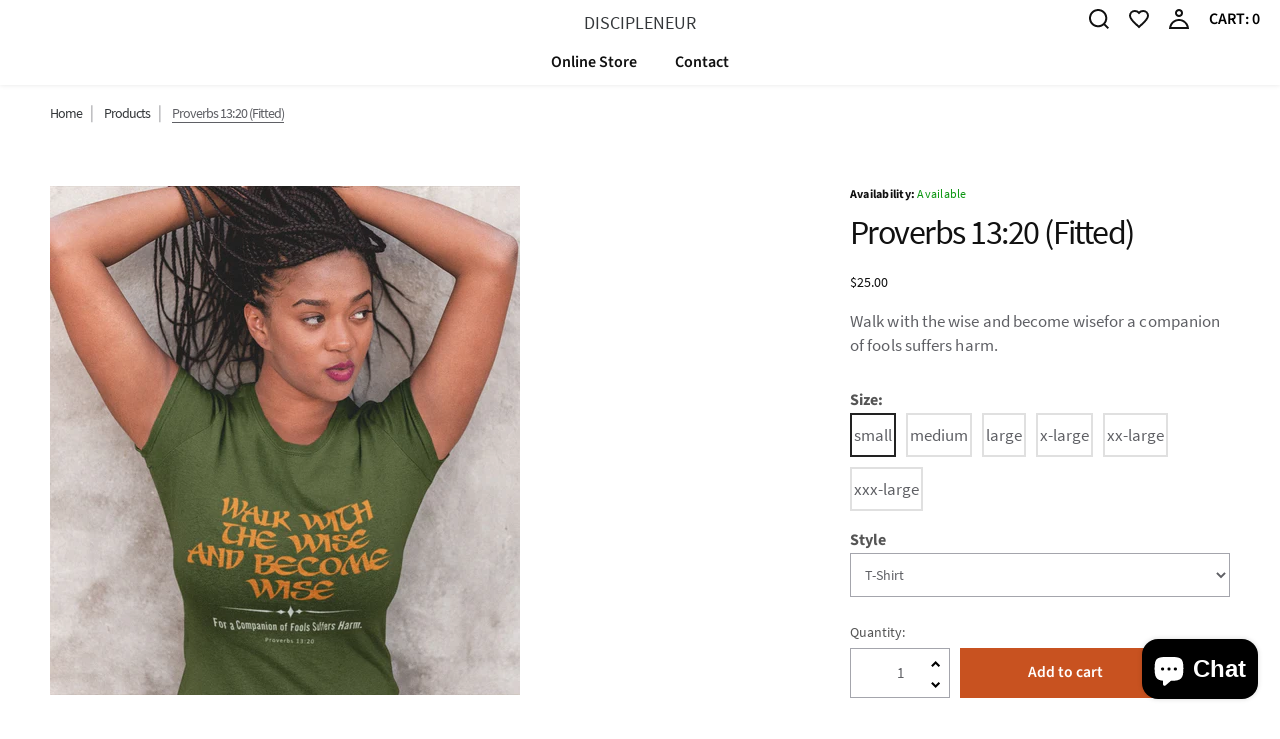

--- FILE ---
content_type: text/html; charset=utf-8
request_url: https://discipleneur.com/products/proverbs-13-20
body_size: 28646
content:
<!doctype html>
<html lang="en" class="color_scheme" >
	<head>
       <!-- Google Tag Manager -->
<script>(function(w,d,s,l,i){w[l]=w[l]||[];w[l].push({'gtm.start':
new Date().getTime(),event:'gtm.js'});var f=d.getElementsByTagName(s)[0],
j=d.createElement(s),dl=l!='dataLayer'?'&l='+l:'';j.async=true;j.src=
'https://www.googletagmanager.com/gtm.js?id='+i+dl;f.parentNode.insertBefore(j,f);
})(window,document,'script','dataLayer','GTM-KLBNLVV5');</script>
<!-- End Google Tag Manager -->
      
      

 
	<script async src='https://cdn.shopify.com/s/files/1/0411/8639/4277/t/11/assets/spotlight.js'></script>

    <link async href='https://cdn.shopify.com/s/files/1/0411/8639/4277/t/11/assets/ymq-option.css' rel='stylesheet'> 

	<link async href='https://option.ymq.cool/option/bottom.css' rel='stylesheet'> 

	<style id="ymq-jsstyle"></style> 

	<script>
		window.best_option = window.best_option || {}; 

		best_option.shop = `discipleneur.myshopify.com`; 

		best_option.page = `product`; 

		best_option.ymq_option_branding = {}; 
		  
			best_option.ymq_option_branding = {"button":{"--button-background-checked-color":"#000000","--button-background-color":"#FFFFFF","--button-background-disabled-color":"#FFFFFF","--button-border-checked-color":"#000000","--button-border-color":"#000000","--button-border-disabled-color":"#000000","--button-font-checked-color":"#FFFFFF","--button-font-disabled-color":"#cccccc","--button-font-color":"#000000","--button-border-radius":"0","--button-font-size":"14","--button-line-height":"20","--button-margin-l-r":"4","--button-margin-u-d":"4","--button-padding-l-r":"16","--button-padding-u-d":"8"},"radio":{"--radio-border-color":"#BBC1E1","--radio-border-checked-color":"#BBC1E1","--radio-border-disabled-color":"#BBC1E1","--radio-border-hover-color":"#BBC1E1","--radio-background-color":"#FFFFFF","--radio-background-checked-color":"#275EFE","--radio-background-disabled-color":"#E1E6F9","--radio-background-hover-color":"#FFFFFF","--radio-inner-color":"#E1E6F9","--radio-inner-checked-color":"#FFFFFF","--radio-inner-disabled-color":"#FFFFFF"},"input":{"--input-background-checked-color":"#FFFFFF","--input-background-color":"#FFFFFF","--input-border-checked-color":"#000000","--input-border-color":"#000000","--input-font-checked-color":"#000000","--input-font-color":"#000000","--input-border-radius":"0","--input-font-size":"14","--input-padding-l-r":"16","--input-padding-u-d":"9","--input-width":"100","--input-max-width":"400"},"select":{"--select-border-color":"#000000","--select-border-checked-color":"#000000","--select-background-color":"#FFFFFF","--select-background-checked-color":"#FFFFFF","--select-font-color":"#000000","--select-font-checked-color":"#000000","--select-option-background-color":"#FFFFFF","--select-option-background-checked-color":"#F5F9FF","--select-option-background-disabled-color":"#FFFFFF","--select-option-font-color":"#000000","--select-option-font-checked-color":"#000000","--select-option-font-disabled-color":"#CCCCCC","--select-padding-u-d":"9","--select-padding-l-r":"16","--select-option-padding-u-d":"9","--select-option-padding-l-r":"16","--select-width":"100","--select-max-width":"400","--select-font-size":"14","--select-border-radius":"0"},"multiple":{"--multiple-background-color":"#F5F9FF","--multiple-font-color":"#000000","--multiple-padding-u-d":"2","--multiple-padding-l-r":"8","--multiple-font-size":"12","--multiple-border-radius":"0"},"img":{"--img-border-color":"#E1E1E1","--img-border-checked-color":"#000000","--img-border-disabled-color":"#000000","--img-width":"50","--img-height":"50","--img-margin-u-d":"2","--img-margin-l-r":"2","--img-border-radius":"4"},"upload":{"--upload-background-color":"#409EFF","--upload-font-color":"#FFFFFF","--upload-border-color":"#409EFF","--upload-padding-u-d":"12","--upload-padding-l-r":"20","--upload-font-size":"12","--upload-border-radius":"4"},"cart":{"--cart-border-color":"#000000","--buy-border-color":"#000000","--cart-border-hover-color":"#000000","--buy-border-hover-color":"#000000","--cart-background-color":"#000000","--buy-background-color":"#000000","--cart-background-hover-color":"#000000","--buy-background-hover-color":"#000000","--cart-font-color":"#FFFFFF","--buy-font-color":"#FFFFFF","--cart-font-hover-color":"#FFFFFF","--buy-font-hover-color":"#FFFFFF","--cart-padding-u-d":"12","--cart-padding-l-r":"16","--buy-padding-u-d":"12","--buy-padding-l-r":"16","--cart-margin-u-d":"4","--cart-margin-l-r":"0","--buy-margin-u-d":"4","--buy-margin-l-r":"0","--cart-width":"100","--cart-max-width":"800","--buy-width":"100","--buy-max-width":"800","--cart-font-size":"14","--cart-border-radius":"0","--buy-font-size":"14","--buy-border-radius":"0"},"quantity":{"--quantity-border-color":"#A6A3A3","--quantity-font-color":"#000000","--quantity-background-color":"#FFFFFF","--quantity-width":"150","--quantity-height":"40","--quantity-font-size":"14","--quantity-border-radius":"0"},"global":{"--global-title-color":"#000000","--global-help-color":"#000000","--global-error-color":"#DC3545","--global-title-font-size":"14","--global-help-font-size":"12","--global-error-font-size":"12","--global-margin-top":"0","--global-margin-bottom":"20","--global-margin-left":"0","--global-margin-right":"0","--global-title-margin-top":"0","--global-title-margin-bottom":"5","--global-title-margin-left":"0","--global-title-margin-right":"0","--global-help-margin-top":"5","--global-help-margin-bottom":"0","--global-help-margin-left":"0","--global-help-margin-right":"0","--global-error-margin-top":"5","--global-error-margin-bottom":"0","--global-error-margin-left":"0","--global-error-margin-right":"0"},"discount":{"--new-discount-normal-color":"#1878B9","--new-discount-error-color":"#E22120","--new-discount-layout":"flex-end"},"lan":{"require":"This is a required field.","email":"Please enter a valid email address.","phone":"Please enter the correct phone.","number":"Please enter an number.","integer":"Please enter an integer.","min_char":"Please enter no less than %s characters.","max_char":"Please enter no more than %s characters.","max_s":"Please choose less than %s options.","min_s":"Please choose more than %s options.","total_s":"Please choose %s options.","min":"Please enter no less than %s.","max":"Please enter no more than %s.","currency":"USD","sold_out":"sold out","please_choose":"Please choose","add_to_cart":"ADD TO CART","buy_it_now":"BUY IT NOW","add_price_text":"Selection will add %s to the price","discount_code":"Discount code","application":"Apply","discount_error1":"Enter a valid discount code","discount_error2":"discount code isn't valid for the items in your cart"},"price":{"--price-border-color":"#000000","--price-background-color":"#FFFFFF","--price-font-color":"#000000","--price-price-font-color":"#03de90","--price-padding-u-d":"9","--price-padding-l-r":"16","--price-width":"100","--price-max-width":"400","--price-font-size":"14","--price-border-radius":"0"},"extra":{"is_show":"1","plan":0,"quantity-box":"1","price-value":"3,4,15,6,16,7","variant-original-margin-bottom":"15","strong-dorp-down":"1","radio-unchecked":1,"img-option-bigger":1,"add-button-reload":1,"variant-original":"1","show-canvas-text":"1","condition-is-hide":"1","free_plan":0,"open-theme-buy-now":"1","open-theme-ajax-cart":"1"}}; 
		 
	        
		best_option.product = {"id":6619279556740,"title":"Proverbs 13:20 (Fitted)","handle":"proverbs-13-20","description":"\u003cp style=\"text-align: center;\"\u003e\u003cstrong\u003e\u003cspan style=\"color: rgb(192, 80, 77);\"\u003e\u003cspan style=\"font-size: 18px;\"\u003eWalk with the wise and become wise\u003c\/span\u003e\u003c\/span\u003e\u003c\/strong\u003e\u003c\/p\u003e\u003cp style=\"text-align: center;\"\u003e\u003cstrong\u003e\u003cspan style=\"color: rgb(192, 80, 77);\"\u003e\u003cspan style=\"font-size: 18px;\"\u003efor a companion of fools suffers harm.\u003c\/span\u003e\u003c\/span\u003e\u003c\/strong\u003e\u003c\/p\u003e","published_at":"2021-10-07T20:34:04-04:00","created_at":"2021-10-07T20:34:04-04:00","vendor":"Discipleneur","type":"Women Fitted","tags":["colors","Fitted Shirts","Women Cut","Women Cut T-Shirts"],"price":2500,"price_min":2500,"price_max":4500,"available":true,"price_varies":true,"compare_at_price":null,"compare_at_price_min":0,"compare_at_price_max":0,"compare_at_price_varies":false,"variants":[{"id":39579219820676,"title":"small \/ T-Shirt","option1":"small","option2":"T-Shirt","option3":null,"sku":"00223-small-green-T-Shirt","requires_shipping":true,"taxable":false,"featured_image":null,"available":true,"name":"Proverbs 13:20 (Fitted) - small \/ T-Shirt","public_title":"small \/ T-Shirt","options":["small","T-Shirt"],"price":2500,"weight":0,"compare_at_price":null,"inventory_management":null,"barcode":null,"requires_selling_plan":false,"selling_plan_allocations":[]},{"id":39847005388932,"title":"small \/ Long Sleeve","option1":"small","option2":"Long Sleeve","option3":null,"sku":null,"requires_shipping":true,"taxable":false,"featured_image":null,"available":true,"name":"Proverbs 13:20 (Fitted) - small \/ Long Sleeve","public_title":"small \/ Long Sleeve","options":["small","Long Sleeve"],"price":3000,"weight":0,"compare_at_price":null,"inventory_management":null,"barcode":null,"requires_selling_plan":false,"selling_plan_allocations":[]},{"id":39847005421700,"title":"small \/ Crewneck Sweatshirt","option1":"small","option2":"Crewneck Sweatshirt","option3":null,"sku":null,"requires_shipping":true,"taxable":false,"featured_image":null,"available":true,"name":"Proverbs 13:20 (Fitted) - small \/ Crewneck Sweatshirt","public_title":"small \/ Crewneck Sweatshirt","options":["small","Crewneck Sweatshirt"],"price":3500,"weight":0,"compare_at_price":null,"inventory_management":null,"barcode":null,"requires_selling_plan":false,"selling_plan_allocations":[]},{"id":39847005454468,"title":"small \/ Hoodie","option1":"small","option2":"Hoodie","option3":null,"sku":null,"requires_shipping":true,"taxable":false,"featured_image":null,"available":true,"name":"Proverbs 13:20 (Fitted) - small \/ Hoodie","public_title":"small \/ Hoodie","options":["small","Hoodie"],"price":4000,"weight":0,"compare_at_price":null,"inventory_management":null,"barcode":null,"requires_selling_plan":false,"selling_plan_allocations":[]},{"id":39579220050052,"title":"medium \/ T-Shirt","option1":"medium","option2":"T-Shirt","option3":null,"sku":"00223-medium-green-T-Shirt","requires_shipping":true,"taxable":false,"featured_image":null,"available":true,"name":"Proverbs 13:20 (Fitted) - medium \/ T-Shirt","public_title":"medium \/ T-Shirt","options":["medium","T-Shirt"],"price":2500,"weight":0,"compare_at_price":null,"inventory_management":null,"barcode":null,"requires_selling_plan":false,"selling_plan_allocations":[]},{"id":39847005487236,"title":"medium \/ Long Sleeve","option1":"medium","option2":"Long Sleeve","option3":null,"sku":null,"requires_shipping":true,"taxable":false,"featured_image":null,"available":true,"name":"Proverbs 13:20 (Fitted) - medium \/ Long Sleeve","public_title":"medium \/ Long Sleeve","options":["medium","Long Sleeve"],"price":3000,"weight":0,"compare_at_price":null,"inventory_management":null,"barcode":null,"requires_selling_plan":false,"selling_plan_allocations":[]},{"id":39847005520004,"title":"medium \/ Crewneck Sweatshirt","option1":"medium","option2":"Crewneck Sweatshirt","option3":null,"sku":null,"requires_shipping":true,"taxable":false,"featured_image":null,"available":true,"name":"Proverbs 13:20 (Fitted) - medium \/ Crewneck Sweatshirt","public_title":"medium \/ Crewneck Sweatshirt","options":["medium","Crewneck Sweatshirt"],"price":3500,"weight":0,"compare_at_price":null,"inventory_management":null,"barcode":null,"requires_selling_plan":false,"selling_plan_allocations":[]},{"id":39847005552772,"title":"medium \/ Hoodie","option1":"medium","option2":"Hoodie","option3":null,"sku":null,"requires_shipping":true,"taxable":false,"featured_image":null,"available":true,"name":"Proverbs 13:20 (Fitted) - medium \/ Hoodie","public_title":"medium \/ Hoodie","options":["medium","Hoodie"],"price":4000,"weight":0,"compare_at_price":null,"inventory_management":null,"barcode":null,"requires_selling_plan":false,"selling_plan_allocations":[]},{"id":39579220082820,"title":"large \/ T-Shirt","option1":"large","option2":"T-Shirt","option3":null,"sku":"00223-large-green-T-Shirt","requires_shipping":true,"taxable":false,"featured_image":null,"available":true,"name":"Proverbs 13:20 (Fitted) - large \/ T-Shirt","public_title":"large \/ T-Shirt","options":["large","T-Shirt"],"price":2500,"weight":0,"compare_at_price":null,"inventory_management":null,"barcode":null,"requires_selling_plan":false,"selling_plan_allocations":[]},{"id":39847005585540,"title":"large \/ Long Sleeve","option1":"large","option2":"Long Sleeve","option3":null,"sku":null,"requires_shipping":true,"taxable":false,"featured_image":null,"available":true,"name":"Proverbs 13:20 (Fitted) - large \/ Long Sleeve","public_title":"large \/ Long Sleeve","options":["large","Long Sleeve"],"price":3000,"weight":0,"compare_at_price":null,"inventory_management":null,"barcode":null,"requires_selling_plan":false,"selling_plan_allocations":[]},{"id":39847005618308,"title":"large \/ Crewneck Sweatshirt","option1":"large","option2":"Crewneck Sweatshirt","option3":null,"sku":null,"requires_shipping":true,"taxable":false,"featured_image":null,"available":true,"name":"Proverbs 13:20 (Fitted) - large \/ Crewneck Sweatshirt","public_title":"large \/ Crewneck Sweatshirt","options":["large","Crewneck Sweatshirt"],"price":3500,"weight":0,"compare_at_price":null,"inventory_management":null,"barcode":null,"requires_selling_plan":false,"selling_plan_allocations":[]},{"id":39847005651076,"title":"large \/ Hoodie","option1":"large","option2":"Hoodie","option3":null,"sku":null,"requires_shipping":true,"taxable":false,"featured_image":null,"available":true,"name":"Proverbs 13:20 (Fitted) - large \/ Hoodie","public_title":"large \/ Hoodie","options":["large","Hoodie"],"price":4000,"weight":0,"compare_at_price":null,"inventory_management":null,"barcode":null,"requires_selling_plan":false,"selling_plan_allocations":[]},{"id":39579220115588,"title":"x-large \/ T-Shirt","option1":"x-large","option2":"T-Shirt","option3":null,"sku":"00223-x-large-green-T-Shirt","requires_shipping":true,"taxable":false,"featured_image":null,"available":true,"name":"Proverbs 13:20 (Fitted) - x-large \/ T-Shirt","public_title":"x-large \/ T-Shirt","options":["x-large","T-Shirt"],"price":2500,"weight":0,"compare_at_price":null,"inventory_management":null,"barcode":null,"requires_selling_plan":false,"selling_plan_allocations":[]},{"id":39847005683844,"title":"x-large \/ Long Sleeve","option1":"x-large","option2":"Long Sleeve","option3":null,"sku":null,"requires_shipping":true,"taxable":false,"featured_image":null,"available":true,"name":"Proverbs 13:20 (Fitted) - x-large \/ Long Sleeve","public_title":"x-large \/ Long Sleeve","options":["x-large","Long Sleeve"],"price":3000,"weight":0,"compare_at_price":null,"inventory_management":null,"barcode":null,"requires_selling_plan":false,"selling_plan_allocations":[]},{"id":39847005716612,"title":"x-large \/ Crewneck Sweatshirt","option1":"x-large","option2":"Crewneck Sweatshirt","option3":null,"sku":null,"requires_shipping":true,"taxable":false,"featured_image":null,"available":true,"name":"Proverbs 13:20 (Fitted) - x-large \/ Crewneck Sweatshirt","public_title":"x-large \/ Crewneck Sweatshirt","options":["x-large","Crewneck Sweatshirt"],"price":3500,"weight":0,"compare_at_price":null,"inventory_management":null,"barcode":null,"requires_selling_plan":false,"selling_plan_allocations":[]},{"id":39847005749380,"title":"x-large \/ Hoodie","option1":"x-large","option2":"Hoodie","option3":null,"sku":null,"requires_shipping":true,"taxable":false,"featured_image":null,"available":true,"name":"Proverbs 13:20 (Fitted) - x-large \/ Hoodie","public_title":"x-large \/ Hoodie","options":["x-large","Hoodie"],"price":4000,"weight":0,"compare_at_price":null,"inventory_management":null,"barcode":null,"requires_selling_plan":false,"selling_plan_allocations":[]},{"id":39579220148356,"title":"xx-large \/ T-Shirt","option1":"xx-large","option2":"T-Shirt","option3":null,"sku":"00223-xx-large-green-T-Shirt","requires_shipping":true,"taxable":false,"featured_image":null,"available":true,"name":"Proverbs 13:20 (Fitted) - xx-large \/ T-Shirt","public_title":"xx-large \/ T-Shirt","options":["xx-large","T-Shirt"],"price":3000,"weight":0,"compare_at_price":null,"inventory_management":null,"barcode":null,"requires_selling_plan":false,"selling_plan_allocations":[]},{"id":39847005782148,"title":"xx-large \/ Long Sleeve","option1":"xx-large","option2":"Long Sleeve","option3":null,"sku":null,"requires_shipping":true,"taxable":false,"featured_image":null,"available":true,"name":"Proverbs 13:20 (Fitted) - xx-large \/ Long Sleeve","public_title":"xx-large \/ Long Sleeve","options":["xx-large","Long Sleeve"],"price":3500,"weight":0,"compare_at_price":null,"inventory_management":null,"barcode":null,"requires_selling_plan":false,"selling_plan_allocations":[]},{"id":39847005814916,"title":"xx-large \/ Crewneck Sweatshirt","option1":"xx-large","option2":"Crewneck Sweatshirt","option3":null,"sku":null,"requires_shipping":true,"taxable":false,"featured_image":null,"available":true,"name":"Proverbs 13:20 (Fitted) - xx-large \/ Crewneck Sweatshirt","public_title":"xx-large \/ Crewneck Sweatshirt","options":["xx-large","Crewneck Sweatshirt"],"price":4000,"weight":0,"compare_at_price":null,"inventory_management":null,"barcode":null,"requires_selling_plan":false,"selling_plan_allocations":[]},{"id":39847005847684,"title":"xx-large \/ Hoodie","option1":"xx-large","option2":"Hoodie","option3":null,"sku":null,"requires_shipping":true,"taxable":false,"featured_image":null,"available":true,"name":"Proverbs 13:20 (Fitted) - xx-large \/ Hoodie","public_title":"xx-large \/ Hoodie","options":["xx-large","Hoodie"],"price":4500,"weight":0,"compare_at_price":null,"inventory_management":null,"barcode":null,"requires_selling_plan":false,"selling_plan_allocations":[]},{"id":39579220181124,"title":"xxx-large \/ T-Shirt","option1":"xxx-large","option2":"T-Shirt","option3":null,"sku":"00223-xxx-large-green-T-Shirt","requires_shipping":true,"taxable":false,"featured_image":null,"available":true,"name":"Proverbs 13:20 (Fitted) - xxx-large \/ T-Shirt","public_title":"xxx-large \/ T-Shirt","options":["xxx-large","T-Shirt"],"price":3000,"weight":0,"compare_at_price":null,"inventory_management":null,"barcode":null,"requires_selling_plan":false,"selling_plan_allocations":[]},{"id":39847005880452,"title":"xxx-large \/ Long Sleeve","option1":"xxx-large","option2":"Long Sleeve","option3":null,"sku":null,"requires_shipping":true,"taxable":false,"featured_image":null,"available":true,"name":"Proverbs 13:20 (Fitted) - xxx-large \/ Long Sleeve","public_title":"xxx-large \/ Long Sleeve","options":["xxx-large","Long Sleeve"],"price":3500,"weight":0,"compare_at_price":null,"inventory_management":null,"barcode":null,"requires_selling_plan":false,"selling_plan_allocations":[]},{"id":39847005913220,"title":"xxx-large \/ Crewneck Sweatshirt","option1":"xxx-large","option2":"Crewneck Sweatshirt","option3":null,"sku":null,"requires_shipping":true,"taxable":false,"featured_image":null,"available":true,"name":"Proverbs 13:20 (Fitted) - xxx-large \/ Crewneck Sweatshirt","public_title":"xxx-large \/ Crewneck Sweatshirt","options":["xxx-large","Crewneck Sweatshirt"],"price":4000,"weight":0,"compare_at_price":null,"inventory_management":null,"barcode":null,"requires_selling_plan":false,"selling_plan_allocations":[]},{"id":39847005945988,"title":"xxx-large \/ Hoodie","option1":"xxx-large","option2":"Hoodie","option3":null,"sku":null,"requires_shipping":true,"taxable":false,"featured_image":null,"available":true,"name":"Proverbs 13:20 (Fitted) - xxx-large \/ Hoodie","public_title":"xxx-large \/ Hoodie","options":["xxx-large","Hoodie"],"price":4500,"weight":0,"compare_at_price":null,"inventory_management":null,"barcode":null,"requires_selling_plan":false,"selling_plan_allocations":[]}],"images":["\/\/discipleneur.com\/cdn\/shop\/products\/1182273445_723fb36e-7cbb-4fec-b9d9-83fbef97724d.jpg?v=1656793381"],"featured_image":"\/\/discipleneur.com\/cdn\/shop\/products\/1182273445_723fb36e-7cbb-4fec-b9d9-83fbef97724d.jpg?v=1656793381","options":["Size","Style"],"media":[{"alt":null,"id":23176524628100,"position":1,"preview_image":{"aspect_ratio":1.0,"height":1280,"width":1280,"src":"\/\/discipleneur.com\/cdn\/shop\/products\/1182273445_723fb36e-7cbb-4fec-b9d9-83fbef97724d.jpg?v=1656793381"},"aspect_ratio":1.0,"height":1280,"media_type":"image","src":"\/\/discipleneur.com\/cdn\/shop\/products\/1182273445_723fb36e-7cbb-4fec-b9d9-83fbef97724d.jpg?v=1656793381","width":1280}],"requires_selling_plan":false,"selling_plan_groups":[],"content":"\u003cp style=\"text-align: center;\"\u003e\u003cstrong\u003e\u003cspan style=\"color: rgb(192, 80, 77);\"\u003e\u003cspan style=\"font-size: 18px;\"\u003eWalk with the wise and become wise\u003c\/span\u003e\u003c\/span\u003e\u003c\/strong\u003e\u003c\/p\u003e\u003cp style=\"text-align: center;\"\u003e\u003cstrong\u003e\u003cspan style=\"color: rgb(192, 80, 77);\"\u003e\u003cspan style=\"font-size: 18px;\"\u003efor a companion of fools suffers harm.\u003c\/span\u003e\u003c\/span\u003e\u003c\/strong\u003e\u003c\/p\u003e"}; 

		best_option.ymq_has_only_default_variant = true; 
		 
			best_option.ymq_has_only_default_variant = false; 
		 

        
            best_option.ymq_status = {}; 
    		 
    			best_option.ymq_status = {"ymq_status":1}; 
    		 
    
    		best_option.ymq_variantjson = {}; 
    		 
    
    		best_option.ymq_option_data = {}; 
    		 
    			best_option.ymq_option_data = {"tem1":{"id":1,"type":100,"required":"0","tooltip":"","tooltip_position":"1","help":"","alert_text":"","alert":""}}; 
    		

    		best_option.ymq_option_condition = {}; 
    		 
    			best_option.ymq_option_condition = {}; 
    		 
              
        
        
        best_option.product_collections = {};
        
        
        best_option.ymq_template_options = {};
	    best_option.ymq_option_template = {};
		best_option.ymq_option_template_condition = {}; 
	    
	    
	    
            
            
                 
                 
                 
                    best_option.ymq_option_template[`tem1`] = {"ymq1tem1":{"id":"1tem1","type":"7","options":{"1tem1_1":{"weight":"","sku":"","id":"1tem1_1","price":"","value":"Black ","hasstock":1,"one_time":"0","default":0,"canvas_type":"2","canvas1":"","canvas2":"","qty_input":0},"1tem1_2":{"weight":"","sku":"","id":"1tem1_2","price":"","value":"Brown ","hasstock":1,"one_time":"0","default":"0","canvas_type":"2","canvas1":"","canvas2":"","qty_input":0},"1tem1_3":{"weight":"","sku":"","id":"1tem1_3","price":"","value":"Orange","hasstock":1,"one_time":"0","default":"0","canvas_type":"2","canvas1":"","canvas2":"","qty_input":0},"1tem1_4":{"weight":"","sku":"","id":"1tem1_4","price":"","value":"Green ","hasstock":1,"one_time":"0","default":"0","canvas_type":"2","canvas1":"","canvas2":"","qty_input":0},"1tem1_5":{"weight":"","sku":"","id":"1tem1_5","price":"","value":"Army Green ","hasstock":1,"one_time":"0","default":"0","canvas_type":"2","canvas1":"","canvas2":"","qty_input":0},"1tem1_6":{"weight":"","sku":"","id":"1tem1_6","price":"","value":"Pink","hasstock":1,"one_time":"0","default":"0","canvas_type":"2","canvas1":"","canvas2":"","qty_input":0},"1tem1_7":{"weight":"","sku":"","id":"1tem1_7","price":"","value":"Purple ","hasstock":1,"one_time":"0","default":"0","canvas_type":"2","canvas1":"","canvas2":"","qty_input":0},"1tem1_8":{"weight":"","sku":"","id":"1tem1_8","price":"","value":"Royal Blue ","hasstock":1,"one_time":"0","default":"0","canvas_type":"2","canvas1":"","canvas2":"","qty_input":0},"1tem1_9":{"weight":"","sku":"","id":"1tem1_9","price":"","value":"Navy Blue ","hasstock":1,"one_time":"0","default":"0","canvas_type":"2","canvas1":"","canvas2":"","qty_input":0},"1tem1_10":{"weight":"","sku":"","id":"1tem1_10","price":"","value":"Sky Blue ","hasstock":1,"one_time":"0","default":"0","canvas_type":"2","canvas1":"","canvas2":"","qty_input":0},"1tem1_11":{"weight":"","sku":"","id":"1tem1_11","price":"","value":"Burgundy ","hasstock":1,"one_time":"0","default":"0","canvas_type":"2","canvas1":"","canvas2":"","qty_input":0},"1tem1_12":{"weight":"","sku":"","id":"1tem1_12","price":"","value":"Gold ","hasstock":1,"one_time":"0","default":"0","canvas_type":"2","canvas1":"","canvas2":"","qty_input":0},"1tem1_13":{"weight":"","sku":"","id":"1tem1_13","price":"","value":"White ","hasstock":1,"one_time":"0","default":"0","canvas_type":"2","canvas1":"","canvas2":"","qty_input":0},"1tem1_14":{"weight":"","sku":"","id":"1tem1_14","price":"","value":"Yellow ","hasstock":1,"one_time":"0","default":"0","canvas_type":"2","canvas1":"","canvas2":"","qty_input":0}},"label":"Colors","is_get_to_cart":1,"onetime":0,"required":"0","tooltip":"","tooltip_position":"1","hide_title":"0","class":"","help":"","alert_text":"","a_t1":"","a_t2":"","a_width":"700","min_s":"","max_s":""}}
                    best_option.ymq_option_template_condition[`tem1`] = {} 
                
             
	    

        
            best_option.ymq_option_template_sort = `1,2`;
        

        
            best_option.ymq_option_template_sort_before = false;
        
        
        
        best_option.ymq_option_template_c_t = {};
  		best_option.ymq_option_template_condition_c_t = {};
        best_option.ymq_option_template_assign_c_t = {};
        
        
            
            
                
                
                    best_option.ymq_template_options[`tem1`] = {"template":{"ymq1tem1":{"id":"1tem1","type":"3","options":{"1tem1_1":{"allow_link":0,"weight":"","sku":"","id":"1tem1_1","price":"","value":"Black ","hasstock":1,"one_time":"0","default":0,"canvas_type":"2","canvas1":"","canvas2":"","qty_input":0},"1tem1_2":{"allow_link":0,"weight":"","sku":"","id":"1tem1_2","price":"","value":"Brown ","hasstock":1,"one_time":"0","default":"0","canvas_type":"2","canvas1":"","canvas2":"","qty_input":0},"1tem1_3":{"allow_link":0,"weight":"","sku":"","id":"1tem1_3","price":"","value":"Orange","hasstock":1,"one_time":"0","default":"0","canvas_type":"2","canvas1":"","canvas2":"","qty_input":0},"1tem1_4":{"allow_link":0,"weight":"","sku":"","id":"1tem1_4","price":"","value":"Green ","hasstock":1,"one_time":"0","default":"0","canvas_type":"2","canvas1":"","canvas2":"","qty_input":0},"1tem1_5":{"allow_link":0,"weight":"","sku":"","id":"1tem1_5","price":"","value":"Army Green ","hasstock":1,"one_time":"0","default":"0","canvas_type":"2","canvas1":"","canvas2":"","qty_input":0},"1tem1_6":{"allow_link":0,"weight":"","sku":"","id":"1tem1_6","price":"","value":"Pink","hasstock":1,"one_time":"0","default":"0","canvas_type":"2","canvas1":"","canvas2":"","qty_input":0},"1tem1_7":{"allow_link":0,"weight":"","sku":"","id":"1tem1_7","price":"","value":"Purple ","hasstock":1,"one_time":"0","default":"0","canvas_type":"2","canvas1":"","canvas2":"","qty_input":0},"1tem1_8":{"allow_link":0,"weight":"","sku":"","id":"1tem1_8","price":"","value":"Royal Blue ","hasstock":1,"one_time":"0","default":"0","canvas_type":"2","canvas1":"","canvas2":"","qty_input":0},"1tem1_9":{"allow_link":0,"weight":"","sku":"","id":"1tem1_9","price":"","value":"Navy Blue ","hasstock":1,"one_time":"0","default":"0","canvas_type":"2","canvas1":"","canvas2":"","qty_input":0},"1tem1_10":{"allow_link":0,"weight":"","sku":"","id":"1tem1_10","price":"","value":"Sky Blue ","hasstock":1,"one_time":"0","default":"0","canvas_type":"2","canvas1":"","canvas2":"","qty_input":0},"1tem1_11":{"allow_link":0,"weight":"","sku":"","id":"1tem1_11","price":"","value":"Burgundy ","hasstock":1,"one_time":"0","default":"0","canvas_type":"2","canvas1":"","canvas2":"","qty_input":0},"1tem1_12":{"allow_link":0,"weight":"","sku":"","id":"1tem1_12","price":"","value":"Gold ","hasstock":1,"one_time":"0","default":"0","canvas_type":"2","canvas1":"","canvas2":"","qty_input":0},"1tem1_13":{"allow_link":0,"weight":"","sku":"","id":"1tem1_13","price":"","value":"White ","hasstock":1,"one_time":"0","default":"0","canvas_type":"2","canvas1":"","canvas2":"","qty_input":0},"1tem1_14":{"allow_link":0,"weight":"","sku":"","id":"1tem1_14","price":"","value":"Yellow ","hasstock":1,"one_time":"0","default":"0","canvas_type":"2","canvas1":"","canvas2":"","qty_input":0}},"label":"Colors","is_get_to_cart":1,"onetime":0,"required":"0","tooltip":"","tooltip_position":"1","hide_title":"0","class":"","help":"","alert_text":"","a_t1":"","a_t2":"","a_width":"700","min_s":"","max_s":"","column_width":""}},"condition":{},"assign":{"type":0,"manual":{"tag":"","collection":"","product":""},"automate":{"type":"1","data":{"1":{"tem_condition":1,"tem_condition_type":1,"tem_condition_value":""}}}}};
                    best_option.ymq_option_template_c_t[`tem1`] = best_option.ymq_template_options[`tem1`]['template'];
                    best_option.ymq_option_template_condition_c_t[`tem1`] = best_option.ymq_template_options[`tem1`]['condition'];
                    best_option.ymq_option_template_assign_c_t[`tem1`] = best_option.ymq_template_options[`tem1`]['assign'];
                
            
                
                
                    best_option.ymq_template_options[`tem2`] = {"template":{"ymq2tem1":{"id":"2tem1","type":"3","options":{"2tem1_1":{"weight":"","sku":"","id":"2tem1_1","price":"","value":"Small","hasstock":1,"one_time":"0","default":"0","canvas_type":"2","canvas1":"","canvas2":"","qty_input":0},"2tem1_2":{"weight":"","sku":"","id":"2tem1_2","price":"","value":"Medium ","hasstock":1,"one_time":"0","default":"0","canvas_type":"2","canvas1":"","canvas2":"","qty_input":0},"2tem1_3":{"weight":"","sku":"","id":"2tem1_3","price":"","value":"Large","hasstock":1,"one_time":"0","default":"0","canvas_type":"2","canvas1":"","canvas2":"","qty_input":0},"2tem1_4":{"weight":"","sku":"","id":"2tem1_4","price":"","value":"X-Large","hasstock":1,"one_time":"0","default":"0","canvas_type":"2","canvas1":"","canvas2":"","qty_input":0},"2tem1_5":{"weight":"","sku":"","id":"2tem1_5","price":"","value":"2X-Large","hasstock":1,"one_time":"0","default":"0","canvas_type":"2","canvas1":"","canvas2":"","qty_input":0},"2tem1_6":{"weight":"","sku":"","id":"2tem1_6","price":"","value":"3X-Large","hasstock":1,"one_time":"0","default":"0","canvas_type":"2","canvas1":"","canvas2":"","qty_input":0}},"label":"Size","is_get_to_cart":1,"onetime":0,"required":"0","tooltip":"","tooltip_position":"1","hide_title":"0","class":"","help":"","alert_text":"","a_t1":"","a_t2":"","a_width":"700"}},"condition":{},"assign":{"type":0,"manual":{"tag":"","collection":"","product":""},"automate":{"type":"1","data":{"1":{"tem_condition":1,"tem_condition_type":1,"tem_condition_value":""}}}}};
                    best_option.ymq_option_template_c_t[`tem2`] = best_option.ymq_template_options[`tem2`]['template'];
                    best_option.ymq_option_template_condition_c_t[`tem2`] = best_option.ymq_template_options[`tem2`]['condition'];
                    best_option.ymq_option_template_assign_c_t[`tem2`] = best_option.ymq_template_options[`tem2`]['assign'];
                
            
                
                
                    best_option.ymq_template_options[`tem3`] = {"template":{"ymq3tem4":{"id":"3tem4","type":"3","options":{"3tem4_1":{"allow_link":0,"weight":"","sku":"","id":"3tem4_1","price":"","value":"Black","hasstock":1,"one_time":"0","default":"0","canvas_type":"2","canvas1":"","canvas2":"","qty_input":0},"3tem4_2":{"allow_link":0,"weight":"","sku":"","id":"3tem4_2","price":"","value":"Brown","hasstock":1,"one_time":"0","default":"0","canvas_type":"2","canvas1":"","canvas2":"","qty_input":0},"3tem4_3":{"allow_link":0,"weight":"","sku":"","id":"3tem4_3","price":"","value":"Orange","hasstock":1,"one_time":"0","default":"0","canvas_type":"2","canvas1":"","canvas2":"","qty_input":0},"3tem4_4":{"allow_link":0,"weight":"","sku":"","id":"3tem4_4","price":"","value":"Green","hasstock":1,"one_time":"0","default":"0","canvas_type":"2","canvas1":"","canvas2":"","qty_input":0},"3tem4_5":{"allow_link":0,"weight":"","sku":"","id":"3tem4_5","price":"","value":"Army Green","hasstock":1,"one_time":"0","default":"0","canvas_type":"2","canvas1":"","canvas2":"","qty_input":0},"3tem4_6":{"allow_link":0,"weight":"","sku":"","id":"3tem4_6","price":"","value":"Pink","hasstock":1,"one_time":"0","default":"0","canvas_type":"2","canvas1":"","canvas2":"","qty_input":0},"3tem4_7":{"allow_link":0,"weight":"","sku":"","id":"3tem4_7","price":"","value":"Purple","hasstock":1,"one_time":"0","default":"0","canvas_type":"2","canvas1":"","canvas2":"","qty_input":0},"3tem4_8":{"allow_link":0,"weight":"","sku":"","id":"3tem4_8","price":"","value":"Royal Blue","hasstock":1,"one_time":"0","default":"0","canvas_type":"2","canvas1":"","canvas2":"","qty_input":0},"3tem4_9":{"allow_link":0,"weight":"","sku":"","id":"3tem4_9","price":"","value":"Navy Blue","hasstock":1,"one_time":"0","default":"0","canvas_type":"2","canvas1":"","canvas2":"","qty_input":0},"3tem4_10":{"allow_link":0,"weight":"","sku":"","id":"3tem4_10","price":"","value":"Sky Blue","hasstock":1,"one_time":"0","default":"0","canvas_type":"2","canvas1":"","canvas2":"","qty_input":0},"3tem4_11":{"allow_link":0,"weight":"","sku":"","id":"3tem4_11","price":"","value":"Burgundy","hasstock":1,"one_time":"0","default":"0","canvas_type":"2","canvas1":"","canvas2":"","qty_input":0},"3tem4_12":{"allow_link":0,"weight":"","sku":"","id":"3tem4_12","price":"","value":"Gold","hasstock":1,"one_time":"0","default":"0","canvas_type":"2","canvas1":"","canvas2":"","qty_input":0},"3tem4_13":{"allow_link":0,"weight":"","sku":"","id":"3tem4_13","price":"","value":"White","hasstock":1,"one_time":"0","default":"0","canvas_type":"2","canvas1":"","canvas2":"","qty_input":0},"3tem4_14":{"allow_link":0,"weight":"","sku":"","id":"3tem4_14","price":"","value":"Yellow","hasstock":1,"one_time":"0","default":"0","canvas_type":"2","canvas1":"","canvas2":"","qty_input":0}},"label":"Color","is_get_to_cart":1,"onetime":0,"required":"0","column_width":"","tooltip":"","tooltip_position":"1","hide_title":"0","class":"","help":"","alert_text":"","a_t1":"","a_t2":"","a_width":"700","style":"1","min_s":"","max_s":""}},"condition":{},"assign":{"type":0,"manual":{"tag":"","collection":"278259990660","product":""},"automate":{"type":"1","data":{"1":{"tem_condition":1,"tem_condition_type":1,"tem_condition_value":""}}}}};
                    best_option.ymq_option_template_c_t[`tem3`] = best_option.ymq_template_options[`tem3`]['template'];
                    best_option.ymq_option_template_condition_c_t[`tem3`] = best_option.ymq_template_options[`tem3`]['condition'];
                    best_option.ymq_option_template_assign_c_t[`tem3`] = best_option.ymq_template_options[`tem3`]['assign'];
                
            
        

        

        
	</script>

	<script async src='https://options.ymq.cool/option/best-options.js'></script>

 

		<meta charset="utf-8">

		

		<title>
			Proverbs 13:20 (Fitted)

			
				&ndash; Discipleneur
			
		</title>

		<link rel="canonical" href="https://discipleneur.com/products/proverbs-13-20"><meta name="description" content="Walk with the wise and become wisefor a companion of fools suffers harm."><meta name="viewport" content="width=device-width, initial-scale=1, maximum-scale=1" />

		<!--[if IE]>
			<meta http-equiv="X-UA-Compatible" content="IE=edge,chrome=1">
		<![endif]-->
		
		<!-- CSS -->
		








<style type="text/css">
	@font-face {
  font-family: "Source Sans Pro";
  font-weight: 400;
  font-style: normal;
  src: url("//discipleneur.com/cdn/fonts/source_sans_pro/sourcesanspro_n4.50ae3e156aed9a794db7e94c4d00984c7b66616c.woff2") format("woff2"),
       url("//discipleneur.com/cdn/fonts/source_sans_pro/sourcesanspro_n4.d1662e048bd96ae7123e46600ff9744c0d84502d.woff") format("woff");
}

	@font-face {
  font-family: "Source Sans Pro";
  font-weight: 400;
  font-style: normal;
  src: url("//discipleneur.com/cdn/fonts/source_sans_pro/sourcesanspro_n4.50ae3e156aed9a794db7e94c4d00984c7b66616c.woff2") format("woff2"),
       url("//discipleneur.com/cdn/fonts/source_sans_pro/sourcesanspro_n4.d1662e048bd96ae7123e46600ff9744c0d84502d.woff") format("woff");
}

	@font-face {
  font-family: "Source Sans Pro";
  font-weight: 300;
  font-style: normal;
  src: url("//discipleneur.com/cdn/fonts/source_sans_pro/sourcesanspro_n3.f1c70856e459d6c7cac6b39dc007cd6db2de36a7.woff2") format("woff2"),
       url("//discipleneur.com/cdn/fonts/source_sans_pro/sourcesanspro_n3.16ca38b458155b1bbaf530a39044aff8b1bea589.woff") format("woff");
}

	@font-face {
  font-family: "Source Sans Pro";
  font-weight: 400;
  font-style: normal;
  src: url("//discipleneur.com/cdn/fonts/source_sans_pro/sourcesanspro_n4.50ae3e156aed9a794db7e94c4d00984c7b66616c.woff2") format("woff2"),
       url("//discipleneur.com/cdn/fonts/source_sans_pro/sourcesanspro_n4.d1662e048bd96ae7123e46600ff9744c0d84502d.woff") format("woff");
}

	@font-face {
  font-family: "Source Sans Pro";
  font-weight: 500;
  font-style: normal;
  src: url("//discipleneur.com/cdn/fonts/source_sans_pro/sourcesanspro_n5.783a0e56914d4f6f44d3728e24352fac8739bbef.woff2") format("woff2"),
       url("//discipleneur.com/cdn/fonts/source_sans_pro/sourcesanspro_n5.a0c268a4943a8f0e51c6ea7086c7d033d0e9efb7.woff") format("woff");
}

	@font-face {
  font-family: "Source Sans Pro";
  font-weight: 700;
  font-style: normal;
  src: url("//discipleneur.com/cdn/fonts/source_sans_pro/sourcesanspro_n7.41cbad1715ffa6489ec3aab1c16fda6d5bdf2235.woff2") format("woff2"),
       url("//discipleneur.com/cdn/fonts/source_sans_pro/sourcesanspro_n7.01173495588557d2be0eb2bb2ecdf8e4f01cf917.woff") format("woff");
}

	@font-face {
  font-family: "Source Sans Pro";
  font-weight: 600;
  font-style: normal;
  src: url("//discipleneur.com/cdn/fonts/source_sans_pro/sourcesanspro_n6.cdbfc001bf7647698fff34a09dc1c625e4008e01.woff2") format("woff2"),
       url("//discipleneur.com/cdn/fonts/source_sans_pro/sourcesanspro_n6.75b644b223b15254f28282d56f730f2224564c8d.woff") format("woff");
}

	@font-face {
  font-family: "Source Sans Pro";
  font-weight: 800;
  font-style: normal;
  src: url("//discipleneur.com/cdn/fonts/source_sans_pro/sourcesanspro_n8.0fcc94ad8ba01fd35aa61fd55bfa6db24731d609.woff2") format("woff2"),
       url("//discipleneur.com/cdn/fonts/source_sans_pro/sourcesanspro_n8.028a3484fc07997b668f010b009b1e5a7393f96c.woff") format("woff");
}

	
	:root {
		/*  TYPOGRAPHY  */
		--base-font: "Source Sans Pro", sans-serif;
		--base-font-size: 18px;
		--heading-font: "Source Sans Pro", sans-serif;
		--heading-font-size: 40px;
		--heading-light-font-weight: 300;
		--heading-regular-font-weight: 400;
		--heading-medium-font-weight: 500;
		--heading-bold-font-weight: 700;
		--heading-semi-bold-font-weight: 600;
		--heading-extra-bold-font-weight: 800;
		/*  COLORS  */
		--color-1: #c85220;
		--color-2: #111111;
		--color-3: #ffffff;
		--color-4: #000000;
		--bg-color: #ffffff;
		--base-font-color: #5f6065;
		--heading-font-color: #111111;
		--border-color: #a4a5ac;
		--links-color: #34373a;
		--links-color-hover: #5f6065;
		--button-color: #c85220;
		--button-text-color: #ffffff;
		--button-border-color: #c85220;
		--button-hover-color: #111111;
		--button-hover-text-color: #ffffff;
		--button-hover-border-color: #111111;
		--alt-button-color: #ffffff;
		--alt-button-text-color: #111111;
		--alt-button-border-color: #ffffff;
		--alt-button-hover-color: #111111;
		--alt-button-hover-text-color: #ffffff;
		--alt-button-hover-border-color: #111111;
		--product-name-color: #5f6065;
		--product-name-color-hover: #111111;
		--product-price-color: #111111;
		--product-price-sale-color: #5f6065;
	}
</style>
		<link href="//discipleneur.com/cdn/shop/t/9/assets/frameworks.scss.css?v=22425805799584592561651184200" rel="stylesheet" type="text/css" media="all" />
		<link href="//discipleneur.com/cdn/shop/t/9/assets/style.scss.css?v=183643258815542847781703335911" rel="stylesheet" type="text/css" media="all" />
		<link href="//discipleneur.com/cdn/shop/t/9/assets/responsive.scss.css?v=118895720835083488861651184200" rel="stylesheet" type="text/css" media="all" />

		
		
		<!-- JS -->
		<script>
			var theme = {
				moneyFormat: "${{amount}}",
			};
		</script>
		<script src="//discipleneur.com/cdn/shop/t/9/assets/assets.js?v=13944860995263155761651184175"></script>
		<script src="//discipleneur.com/cdn/shop/t/9/assets/lazysizes.min.js?v=35890577942795198701651184184" defer></script>
		<script src="//discipleneur.com/cdn/shop/t/9/assets/shop.js?v=29099350438144102211703335911" defer></script><script src="//discipleneur.com/cdn/shop/t/9/assets/header-script.js?v=4813879307469375081651184200" type="text/javascript"></script>
<!-- SHOPIFY SERVICE SCRIPTS -->
		<script>window.performance && window.performance.mark && window.performance.mark('shopify.content_for_header.start');</script><meta name="facebook-domain-verification" content="ws9yfjiz239wgqblqjw9q1ku7o0lsi">
<meta name="google-site-verification" content="d0GZsRsO3wIp34C6Uu_vcfX7LBn856ydCngxPqIFBxA">
<meta id="shopify-digital-wallet" name="shopify-digital-wallet" content="/54881681540/digital_wallets/dialog">
<meta name="shopify-checkout-api-token" content="0c7bee715f031495ef8c3af6bee47ace">
<meta id="in-context-paypal-metadata" data-shop-id="54881681540" data-venmo-supported="true" data-environment="production" data-locale="en_US" data-paypal-v4="true" data-currency="USD">
<link rel="alternate" type="application/json+oembed" href="https://discipleneur.com/products/proverbs-13-20.oembed">
<script async="async" src="/checkouts/internal/preloads.js?locale=en-US"></script>
<link rel="preconnect" href="https://shop.app" crossorigin="anonymous">
<script async="async" src="https://shop.app/checkouts/internal/preloads.js?locale=en-US&shop_id=54881681540" crossorigin="anonymous"></script>
<script id="apple-pay-shop-capabilities" type="application/json">{"shopId":54881681540,"countryCode":"US","currencyCode":"USD","merchantCapabilities":["supports3DS"],"merchantId":"gid:\/\/shopify\/Shop\/54881681540","merchantName":"Discipleneur","requiredBillingContactFields":["postalAddress","email"],"requiredShippingContactFields":["postalAddress","email"],"shippingType":"shipping","supportedNetworks":["visa","masterCard","amex","discover","elo","jcb"],"total":{"type":"pending","label":"Discipleneur","amount":"1.00"},"shopifyPaymentsEnabled":true,"supportsSubscriptions":true}</script>
<script id="shopify-features" type="application/json">{"accessToken":"0c7bee715f031495ef8c3af6bee47ace","betas":["rich-media-storefront-analytics"],"domain":"discipleneur.com","predictiveSearch":true,"shopId":54881681540,"locale":"en"}</script>
<script>var Shopify = Shopify || {};
Shopify.shop = "discipleneur.myshopify.com";
Shopify.locale = "en";
Shopify.currency = {"active":"USD","rate":"1.0"};
Shopify.country = "US";
Shopify.theme = {"name":"GJG Clothing Store Custom Fields ","id":124831432836,"schema_name":"Multifly","schema_version":"1.0.0","theme_store_id":null,"role":"main"};
Shopify.theme.handle = "null";
Shopify.theme.style = {"id":null,"handle":null};
Shopify.cdnHost = "discipleneur.com/cdn";
Shopify.routes = Shopify.routes || {};
Shopify.routes.root = "/";</script>
<script type="module">!function(o){(o.Shopify=o.Shopify||{}).modules=!0}(window);</script>
<script>!function(o){function n(){var o=[];function n(){o.push(Array.prototype.slice.apply(arguments))}return n.q=o,n}var t=o.Shopify=o.Shopify||{};t.loadFeatures=n(),t.autoloadFeatures=n()}(window);</script>
<script>
  window.ShopifyPay = window.ShopifyPay || {};
  window.ShopifyPay.apiHost = "shop.app\/pay";
  window.ShopifyPay.redirectState = null;
</script>
<script id="shop-js-analytics" type="application/json">{"pageType":"product"}</script>
<script defer="defer" async type="module" src="//discipleneur.com/cdn/shopifycloud/shop-js/modules/v2/client.init-shop-cart-sync_DtuiiIyl.en.esm.js"></script>
<script defer="defer" async type="module" src="//discipleneur.com/cdn/shopifycloud/shop-js/modules/v2/chunk.common_CUHEfi5Q.esm.js"></script>
<script type="module">
  await import("//discipleneur.com/cdn/shopifycloud/shop-js/modules/v2/client.init-shop-cart-sync_DtuiiIyl.en.esm.js");
await import("//discipleneur.com/cdn/shopifycloud/shop-js/modules/v2/chunk.common_CUHEfi5Q.esm.js");

  window.Shopify.SignInWithShop?.initShopCartSync?.({"fedCMEnabled":true,"windoidEnabled":true});

</script>
<script>
  window.Shopify = window.Shopify || {};
  if (!window.Shopify.featureAssets) window.Shopify.featureAssets = {};
  window.Shopify.featureAssets['shop-js'] = {"shop-cart-sync":["modules/v2/client.shop-cart-sync_DFoTY42P.en.esm.js","modules/v2/chunk.common_CUHEfi5Q.esm.js"],"init-fed-cm":["modules/v2/client.init-fed-cm_D2UNy1i2.en.esm.js","modules/v2/chunk.common_CUHEfi5Q.esm.js"],"init-shop-email-lookup-coordinator":["modules/v2/client.init-shop-email-lookup-coordinator_BQEe2rDt.en.esm.js","modules/v2/chunk.common_CUHEfi5Q.esm.js"],"shop-cash-offers":["modules/v2/client.shop-cash-offers_3CTtReFF.en.esm.js","modules/v2/chunk.common_CUHEfi5Q.esm.js","modules/v2/chunk.modal_BewljZkx.esm.js"],"shop-button":["modules/v2/client.shop-button_C6oxCjDL.en.esm.js","modules/v2/chunk.common_CUHEfi5Q.esm.js"],"init-windoid":["modules/v2/client.init-windoid_5pix8xhK.en.esm.js","modules/v2/chunk.common_CUHEfi5Q.esm.js"],"avatar":["modules/v2/client.avatar_BTnouDA3.en.esm.js"],"init-shop-cart-sync":["modules/v2/client.init-shop-cart-sync_DtuiiIyl.en.esm.js","modules/v2/chunk.common_CUHEfi5Q.esm.js"],"shop-toast-manager":["modules/v2/client.shop-toast-manager_BYv_8cH1.en.esm.js","modules/v2/chunk.common_CUHEfi5Q.esm.js"],"pay-button":["modules/v2/client.pay-button_FnF9EIkY.en.esm.js","modules/v2/chunk.common_CUHEfi5Q.esm.js"],"shop-login-button":["modules/v2/client.shop-login-button_CH1KUpOf.en.esm.js","modules/v2/chunk.common_CUHEfi5Q.esm.js","modules/v2/chunk.modal_BewljZkx.esm.js"],"init-customer-accounts-sign-up":["modules/v2/client.init-customer-accounts-sign-up_aj7QGgYS.en.esm.js","modules/v2/client.shop-login-button_CH1KUpOf.en.esm.js","modules/v2/chunk.common_CUHEfi5Q.esm.js","modules/v2/chunk.modal_BewljZkx.esm.js"],"init-shop-for-new-customer-accounts":["modules/v2/client.init-shop-for-new-customer-accounts_NbnYRf_7.en.esm.js","modules/v2/client.shop-login-button_CH1KUpOf.en.esm.js","modules/v2/chunk.common_CUHEfi5Q.esm.js","modules/v2/chunk.modal_BewljZkx.esm.js"],"init-customer-accounts":["modules/v2/client.init-customer-accounts_ppedhqCH.en.esm.js","modules/v2/client.shop-login-button_CH1KUpOf.en.esm.js","modules/v2/chunk.common_CUHEfi5Q.esm.js","modules/v2/chunk.modal_BewljZkx.esm.js"],"shop-follow-button":["modules/v2/client.shop-follow-button_CMIBBa6u.en.esm.js","modules/v2/chunk.common_CUHEfi5Q.esm.js","modules/v2/chunk.modal_BewljZkx.esm.js"],"lead-capture":["modules/v2/client.lead-capture_But0hIyf.en.esm.js","modules/v2/chunk.common_CUHEfi5Q.esm.js","modules/v2/chunk.modal_BewljZkx.esm.js"],"checkout-modal":["modules/v2/client.checkout-modal_BBxc70dQ.en.esm.js","modules/v2/chunk.common_CUHEfi5Q.esm.js","modules/v2/chunk.modal_BewljZkx.esm.js"],"shop-login":["modules/v2/client.shop-login_hM3Q17Kl.en.esm.js","modules/v2/chunk.common_CUHEfi5Q.esm.js","modules/v2/chunk.modal_BewljZkx.esm.js"],"payment-terms":["modules/v2/client.payment-terms_CAtGlQYS.en.esm.js","modules/v2/chunk.common_CUHEfi5Q.esm.js","modules/v2/chunk.modal_BewljZkx.esm.js"]};
</script>
<script>(function() {
  var isLoaded = false;
  function asyncLoad() {
    if (isLoaded) return;
    isLoaded = true;
    var urls = ["https:\/\/cdn.jsdelivr.net\/gh\/yunmuqing\/SmBdBWwTCrjyN3AE@latest\/mbAt2ktK3Dmszf6K.js?shop=discipleneur.myshopify.com","\/\/cdn.shopify.com\/proxy\/f38bed8a7e64be0948cdc6b20a539bc94348b798f268f900dddb746ee7187669\/api.goaffpro.com\/loader.js?shop=discipleneur.myshopify.com\u0026sp-cache-control=cHVibGljLCBtYXgtYWdlPTkwMA","https:\/\/static.klaviyo.com\/onsite\/js\/klaviyo.js?company_id=TeS8qB\u0026shop=discipleneur.myshopify.com","https:\/\/static.klaviyo.com\/onsite\/js\/klaviyo.js?company_id=TeS8qB\u0026shop=discipleneur.myshopify.com","https:\/\/productoptions.w3apps.co\/js\/options.js?shop=discipleneur.myshopify.com"];
    for (var i = 0; i < urls.length; i++) {
      var s = document.createElement('script');
      s.type = 'text/javascript';
      s.async = true;
      s.src = urls[i];
      var x = document.getElementsByTagName('script')[0];
      x.parentNode.insertBefore(s, x);
    }
  };
  if(window.attachEvent) {
    window.attachEvent('onload', asyncLoad);
  } else {
    window.addEventListener('load', asyncLoad, false);
  }
})();</script>
<script id="__st">var __st={"a":54881681540,"offset":-18000,"reqid":"00b327e7-24fb-49b0-a39a-8fae6a8f449a-1767470124","pageurl":"discipleneur.com\/products\/proverbs-13-20","u":"d83661c11199","p":"product","rtyp":"product","rid":6619279556740};</script>
<script>window.ShopifyPaypalV4VisibilityTracking = true;</script>
<script id="captcha-bootstrap">!function(){'use strict';const t='contact',e='account',n='new_comment',o=[[t,t],['blogs',n],['comments',n],[t,'customer']],c=[[e,'customer_login'],[e,'guest_login'],[e,'recover_customer_password'],[e,'create_customer']],r=t=>t.map((([t,e])=>`form[action*='/${t}']:not([data-nocaptcha='true']) input[name='form_type'][value='${e}']`)).join(','),a=t=>()=>t?[...document.querySelectorAll(t)].map((t=>t.form)):[];function s(){const t=[...o],e=r(t);return a(e)}const i='password',u='form_key',d=['recaptcha-v3-token','g-recaptcha-response','h-captcha-response',i],f=()=>{try{return window.sessionStorage}catch{return}},m='__shopify_v',_=t=>t.elements[u];function p(t,e,n=!1){try{const o=window.sessionStorage,c=JSON.parse(o.getItem(e)),{data:r}=function(t){const{data:e,action:n}=t;return t[m]||n?{data:e,action:n}:{data:t,action:n}}(c);for(const[e,n]of Object.entries(r))t.elements[e]&&(t.elements[e].value=n);n&&o.removeItem(e)}catch(o){console.error('form repopulation failed',{error:o})}}const l='form_type',E='cptcha';function T(t){t.dataset[E]=!0}const w=window,h=w.document,L='Shopify',v='ce_forms',y='captcha';let A=!1;((t,e)=>{const n=(g='f06e6c50-85a8-45c8-87d0-21a2b65856fe',I='https://cdn.shopify.com/shopifycloud/storefront-forms-hcaptcha/ce_storefront_forms_captcha_hcaptcha.v1.5.2.iife.js',D={infoText:'Protected by hCaptcha',privacyText:'Privacy',termsText:'Terms'},(t,e,n)=>{const o=w[L][v],c=o.bindForm;if(c)return c(t,g,e,D).then(n);var r;o.q.push([[t,g,e,D],n]),r=I,A||(h.body.append(Object.assign(h.createElement('script'),{id:'captcha-provider',async:!0,src:r})),A=!0)});var g,I,D;w[L]=w[L]||{},w[L][v]=w[L][v]||{},w[L][v].q=[],w[L][y]=w[L][y]||{},w[L][y].protect=function(t,e){n(t,void 0,e),T(t)},Object.freeze(w[L][y]),function(t,e,n,w,h,L){const[v,y,A,g]=function(t,e,n){const i=e?o:[],u=t?c:[],d=[...i,...u],f=r(d),m=r(i),_=r(d.filter((([t,e])=>n.includes(e))));return[a(f),a(m),a(_),s()]}(w,h,L),I=t=>{const e=t.target;return e instanceof HTMLFormElement?e:e&&e.form},D=t=>v().includes(t);t.addEventListener('submit',(t=>{const e=I(t);if(!e)return;const n=D(e)&&!e.dataset.hcaptchaBound&&!e.dataset.recaptchaBound,o=_(e),c=g().includes(e)&&(!o||!o.value);(n||c)&&t.preventDefault(),c&&!n&&(function(t){try{if(!f())return;!function(t){const e=f();if(!e)return;const n=_(t);if(!n)return;const o=n.value;o&&e.removeItem(o)}(t);const e=Array.from(Array(32),(()=>Math.random().toString(36)[2])).join('');!function(t,e){_(t)||t.append(Object.assign(document.createElement('input'),{type:'hidden',name:u})),t.elements[u].value=e}(t,e),function(t,e){const n=f();if(!n)return;const o=[...t.querySelectorAll(`input[type='${i}']`)].map((({name:t})=>t)),c=[...d,...o],r={};for(const[a,s]of new FormData(t).entries())c.includes(a)||(r[a]=s);n.setItem(e,JSON.stringify({[m]:1,action:t.action,data:r}))}(t,e)}catch(e){console.error('failed to persist form',e)}}(e),e.submit())}));const S=(t,e)=>{t&&!t.dataset[E]&&(n(t,e.some((e=>e===t))),T(t))};for(const o of['focusin','change'])t.addEventListener(o,(t=>{const e=I(t);D(e)&&S(e,y())}));const B=e.get('form_key'),M=e.get(l),P=B&&M;t.addEventListener('DOMContentLoaded',(()=>{const t=y();if(P)for(const e of t)e.elements[l].value===M&&p(e,B);[...new Set([...A(),...v().filter((t=>'true'===t.dataset.shopifyCaptcha))])].forEach((e=>S(e,t)))}))}(h,new URLSearchParams(w.location.search),n,t,e,['guest_login'])})(!1,!0)}();</script>
<script integrity="sha256-4kQ18oKyAcykRKYeNunJcIwy7WH5gtpwJnB7kiuLZ1E=" data-source-attribution="shopify.loadfeatures" defer="defer" src="//discipleneur.com/cdn/shopifycloud/storefront/assets/storefront/load_feature-a0a9edcb.js" crossorigin="anonymous"></script>
<script crossorigin="anonymous" defer="defer" src="//discipleneur.com/cdn/shopifycloud/storefront/assets/shopify_pay/storefront-65b4c6d7.js?v=20250812"></script>
<script data-source-attribution="shopify.dynamic_checkout.dynamic.init">var Shopify=Shopify||{};Shopify.PaymentButton=Shopify.PaymentButton||{isStorefrontPortableWallets:!0,init:function(){window.Shopify.PaymentButton.init=function(){};var t=document.createElement("script");t.src="https://discipleneur.com/cdn/shopifycloud/portable-wallets/latest/portable-wallets.en.js",t.type="module",document.head.appendChild(t)}};
</script>
<script data-source-attribution="shopify.dynamic_checkout.buyer_consent">
  function portableWalletsHideBuyerConsent(e){var t=document.getElementById("shopify-buyer-consent"),n=document.getElementById("shopify-subscription-policy-button");t&&n&&(t.classList.add("hidden"),t.setAttribute("aria-hidden","true"),n.removeEventListener("click",e))}function portableWalletsShowBuyerConsent(e){var t=document.getElementById("shopify-buyer-consent"),n=document.getElementById("shopify-subscription-policy-button");t&&n&&(t.classList.remove("hidden"),t.removeAttribute("aria-hidden"),n.addEventListener("click",e))}window.Shopify?.PaymentButton&&(window.Shopify.PaymentButton.hideBuyerConsent=portableWalletsHideBuyerConsent,window.Shopify.PaymentButton.showBuyerConsent=portableWalletsShowBuyerConsent);
</script>
<script data-source-attribution="shopify.dynamic_checkout.cart.bootstrap">document.addEventListener("DOMContentLoaded",(function(){function t(){return document.querySelector("shopify-accelerated-checkout-cart, shopify-accelerated-checkout")}if(t())Shopify.PaymentButton.init();else{new MutationObserver((function(e,n){t()&&(Shopify.PaymentButton.init(),n.disconnect())})).observe(document.body,{childList:!0,subtree:!0})}}));
</script>
<link id="shopify-accelerated-checkout-styles" rel="stylesheet" media="screen" href="https://discipleneur.com/cdn/shopifycloud/portable-wallets/latest/accelerated-checkout-backwards-compat.css" crossorigin="anonymous">
<style id="shopify-accelerated-checkout-cart">
        #shopify-buyer-consent {
  margin-top: 1em;
  display: inline-block;
  width: 100%;
}

#shopify-buyer-consent.hidden {
  display: none;
}

#shopify-subscription-policy-button {
  background: none;
  border: none;
  padding: 0;
  text-decoration: underline;
  font-size: inherit;
  cursor: pointer;
}

#shopify-subscription-policy-button::before {
  box-shadow: none;
}

      </style>
<script id="sections-script" data-sections="template-product,index-slideshow,index-image-with-text-overlay,index-testimonials,header-1" defer="defer" src="//discipleneur.com/cdn/shop/t/9/compiled_assets/scripts.js?1022"></script>
<script>window.performance && window.performance.mark && window.performance.mark('shopify.content_for_header.end');</script>
	<!-- BEGIN app block: shopify://apps/powerful-form-builder/blocks/app-embed/e4bcb1eb-35b2-42e6-bc37-bfe0e1542c9d --><script type="text/javascript" hs-ignore data-cookieconsent="ignore">
  var Globo = Globo || {};
  var globoFormbuilderRecaptchaInit = function(){};
  var globoFormbuilderHcaptchaInit = function(){};
  window.Globo.FormBuilder = window.Globo.FormBuilder || {};
  window.Globo.FormBuilder.shop = {"configuration":{"money_format":"${{amount}}"},"pricing":{"features":{"bulkOrderForm":false,"cartForm":false,"fileUpload":2,"removeCopyright":false}},"settings":{"copyright":"Powered by <a href=\"https://globosoftware.net\" target=\"_blank\">Globo</a> <a href=\"https://apps.shopify.com/form-builder-contact-form\" target=\"_blank\">Contact Form</a>","hideWaterMark":false,"reCaptcha":{"recaptchaType":"v2","siteKey":false,"languageCode":"en"},"scrollTop":false},"encryption_form_id":1,"url":"https://form.globosoftware.net/"};

  if(window.Globo.FormBuilder.shop.settings.customCssEnabled && window.Globo.FormBuilder.shop.settings.customCssCode){
    const customStyle = document.createElement('style');
    customStyle.type = 'text/css';
    customStyle.innerHTML = window.Globo.FormBuilder.shop.settings.customCssCode;
    document.head.appendChild(customStyle);
  }

  window.Globo.FormBuilder.forms = [];
    
      
      
      
      window.Globo.FormBuilder.forms[96651] = {"96651":{"header":{"active":true,"title":"Fundraiser","description":"\u003cp\u003eLeave your message and we'll get back to you shortly.\u003c\/p\u003e"},"elements":[{"id":"email","type":"email","label":"Email","placeholder":"Email","description":"","limitCharacters":false,"characters":100,"hideLabel":false,"keepPositionLabel":false,"required":true,"ifHideLabel":false,"inputIcon":"","columnWidth":100},{"id":"text","type":"text","label":"Name","placeholder":"Name","description":"","limitCharacters":false,"characters":"102","hideLabel":false,"keepPositionLabel":false,"required":true,"ifHideLabel":false,"inputIcon":"","columnWidth":100},{"id":"text-2","type":"text","label":"Organization Name","placeholder":"Organization Name","description":"","limitCharacters":false,"characters":100,"hideLabel":false,"keepPositionLabel":false,"required":true,"ifHideLabel":false,"inputIcon":"","columnWidth":100},{"id":"text-3","type":"text","label":"Is your organization non profit? yes\/no","placeholder":"Is your organization non profit? yes\/no","description":"","limitCharacters":false,"characters":100,"hideLabel":false,"keepPositionLabel":false,"required":true,"ifHideLabel":false,"inputIcon":"","columnWidth":50},{"id":"text-4","type":"text","label":"Reason for fundraising?","placeholder":"Reason for fundraising?","description":"","limitCharacters":false,"characters":100,"hideLabel":false,"keepPositionLabel":false,"required":true,"ifHideLabel":false,"inputIcon":"","columnWidth":50},{"id":"text-5","type":"text","label":"When would you like for your fundraiser to begin?","placeholder":"City","description":"","limitCharacters":false,"characters":100,"hideLabel":false,"keepPositionLabel":false,"required":true,"ifHideLabel":false,"inputIcon":"\u003csvg aria-hidden=\"true\" focusable=\"false\" data-prefix=\"far\" data-icon=\"calendar-alt\" class=\"svg-inline--fa fa-calendar-alt fa-w-14\" role=\"img\" xmlns=\"http:\/\/www.w3.org\/2000\/svg\" viewBox=\"0 0 448 512\"\u003e\u003cpath fill=\"currentColor\" d=\"M148 288h-40c-6.6 0-12-5.4-12-12v-40c0-6.6 5.4-12 12-12h40c6.6 0 12 5.4 12 12v40c0 6.6-5.4 12-12 12zm108-12v-40c0-6.6-5.4-12-12-12h-40c-6.6 0-12 5.4-12 12v40c0 6.6 5.4 12 12 12h40c6.6 0 12-5.4 12-12zm96 0v-40c0-6.6-5.4-12-12-12h-40c-6.6 0-12 5.4-12 12v40c0 6.6 5.4 12 12 12h40c6.6 0 12-5.4 12-12zm-96 96v-40c0-6.6-5.4-12-12-12h-40c-6.6 0-12 5.4-12 12v40c0 6.6 5.4 12 12 12h40c6.6 0 12-5.4 12-12zm-96 0v-40c0-6.6-5.4-12-12-12h-40c-6.6 0-12 5.4-12 12v40c0 6.6 5.4 12 12 12h40c6.6 0 12-5.4 12-12zm192 0v-40c0-6.6-5.4-12-12-12h-40c-6.6 0-12 5.4-12 12v40c0 6.6 5.4 12 12 12h40c6.6 0 12-5.4 12-12zm96-260v352c0 26.5-21.5 48-48 48H48c-26.5 0-48-21.5-48-48V112c0-26.5 21.5-48 48-48h48V12c0-6.6 5.4-12 12-12h40c6.6 0 12 5.4 12 12v52h128V12c0-6.6 5.4-12 12-12h40c6.6 0 12 5.4 12 12v52h48c26.5 0 48 21.5 48 48zm-48 346V160H48v298c0 3.3 2.7 6 6 6h340c3.3 0 6-2.7 6-6z\"\u003e\u003c\/path\u003e\u003c\/svg\u003e","columnWidth":33.33},{"id":"text-6","type":"text","label":"Fundraiser Goal","placeholder":"Fundraiser Goal","description":"","limitCharacters":false,"characters":100,"hideLabel":false,"keepPositionLabel":false,"required":false,"ifHideLabel":false,"inputIcon":"","columnWidth":50},{"id":"phone","type":"phone","label":"Phone Number","placeholder":"Phone Number","description":"","validatePhone":false,"onlyShowFlag":false,"defaultCountryCode":"us","limitCharacters":false,"characters":100,"hideLabel":false,"keepPositionLabel":false,"required":false,"ifHideLabel":false,"inputIcon":"","columnWidth":100},{"id":"textarea","type":"textarea","label":"Message","placeholder":"Message","description":"","limitCharacters":false,"characters":100,"hideLabel":false,"keepPositionLabel":false,"required":false,"ifHideLabel":false,"columnWidth":100}],"add-elements":null,"footer":{"description":"","previousText":"Previous","nextText":"Next","submitText":"Submit","resetButton":false,"resetButtonText":"Reset","submitFullWidth":false,"submitAlignment":"left"},"mail":{"admin":null,"customer":{"enable":true,"emailType":"elementEmail","selectEmail":"onlyEmail","emailId":"email","emailConditional":false,"note":"You can use variables which will help you create a dynamic content","subject":"Thanks for submitting","content":"\u003ctable class=\"header row\" style=\"width: 100%; border-spacing: 0; border-collapse: collapse; margin: 40px 0 20px;\"\u003e\n\u003ctbody\u003e\n\u003ctr\u003e\n\u003ctd class=\"header__cell\" style=\"font-family: -apple-system, BlinkMacSystemFont, Roboto, Oxygen, Ubuntu, Cantarell, Fira Sans, Droid Sans, Helvetica Neue, sans-serif;\"\u003e\u003ccenter\u003e\n\u003ctable class=\"container\" style=\"width: 559px; text-align: left; border-spacing: 0px; border-collapse: collapse; margin: 0px auto;\"\u003e\n\u003ctbody\u003e\n\u003ctr\u003e\n\u003ctd style=\"font-family: -apple-system, BlinkMacSystemFont, Roboto, Oxygen, Ubuntu, Cantarell, 'Fira Sans', 'Droid Sans', 'Helvetica Neue', sans-serif; width: 544.219px;\"\u003e\n\u003ctable class=\"row\" style=\"width: 100%; border-spacing: 0; border-collapse: collapse;\"\u003e\n\u003ctbody\u003e\n\u003ctr\u003e\n\u003ctd class=\"shop-name__cell\" style=\"font-family: -apple-system, BlinkMacSystemFont, Roboto, Oxygen, Ubuntu, Cantarell, Fira Sans, Droid Sans, Helvetica Neue, sans-serif;\"\u003e\n\u003ch1 class=\"shop-name__text\" style=\"font-weight: normal; font-size: 30px; color: #333; margin: 0;\"\u003e\u003ca class=\"shop_name\" target=\"_blank\" rel=\"noopener\"\u003eShop\u003c\/a\u003e\u003c\/h1\u003e\n\u003c\/td\u003e\n\u003ctd class=\"order-number__cell\" style=\"font-family: -apple-system, BlinkMacSystemFont, Roboto, Oxygen, Ubuntu, Cantarell, Fira Sans, Droid Sans, Helvetica Neue, sans-serif; font-size: 14px; color: #999;\" align=\"right\"\u003e\u0026nbsp;\u003c\/td\u003e\n\u003c\/tr\u003e\n\u003c\/tbody\u003e\n\u003c\/table\u003e\n\u003c\/td\u003e\n\u003c\/tr\u003e\n\u003c\/tbody\u003e\n\u003c\/table\u003e\n\u003c\/center\u003e\u003c\/td\u003e\n\u003c\/tr\u003e\n\u003c\/tbody\u003e\n\u003c\/table\u003e\n\u003ctable class=\"row content\" style=\"width: 100%; border-spacing: 0; border-collapse: collapse;\"\u003e\n\u003ctbody\u003e\n\u003ctr\u003e\n\u003ctd class=\"content__cell\" style=\"font-family: -apple-system, BlinkMacSystemFont, Roboto, Oxygen, Ubuntu, Cantarell, Fira Sans, Droid Sans, Helvetica Neue, sans-serif; padding-bottom: 40px;\"\u003e\u003ccenter\u003e\n\u003ctable class=\"container\" style=\"width: 560px; text-align: left; border-spacing: 0; border-collapse: collapse; margin: 0 auto;\"\u003e\n\u003ctbody\u003e\n\u003ctr\u003e\n\u003ctd style=\"font-family: -apple-system, BlinkMacSystemFont, Roboto, Oxygen, Ubuntu, Cantarell, Fira Sans, Droid Sans, Helvetica Neue, sans-serif;\"\u003e\n\u003ch2 class=\"quote-heading\" style=\"font-weight: normal; font-size: 24px; margin: 0 0 10px;\"\u003eThanks for your submission\u003c\/h2\u003e\n\u003cp class=\"quote-heading-message\"\u003eHi, we are getting your submission. We will get back to you shortly.\u003c\/p\u003e\n\u003c\/td\u003e\n\u003c\/tr\u003e\n\u003c\/tbody\u003e\n\u003c\/table\u003e\n\u003ctable class=\"row section\" style=\"width: 100%; border-spacing: 0; border-collapse: collapse; border-top-width: 1px; border-top-color: #e5e5e5; border-top-style: solid;\"\u003e\n\u003ctbody\u003e\n\u003ctr\u003e\n\u003ctd class=\"section__cell\" style=\"font-family: -apple-system, BlinkMacSystemFont, Roboto, Oxygen, Ubuntu, Cantarell, Fira Sans, Droid Sans, Helvetica Neue, sans-serif; padding: 40px 0;\"\u003e\u003ccenter\u003e\n\u003ctable class=\"container\" style=\"width: 560px; text-align: left; border-spacing: 0; border-collapse: collapse; margin: 0 auto;\"\u003e\n\u003ctbody\u003e\n\u003ctr\u003e\n\u003ctd style=\"font-family: -apple-system, BlinkMacSystemFont, Roboto, Oxygen, Ubuntu, Cantarell, Fira Sans, Droid Sans, Helvetica Neue, sans-serif;\"\u003e\n\u003ch3 class=\"more-information\"\u003eMore information\u003c\/h3\u003e\n\u003cp\u003e{{data}}\u003c\/p\u003e\n\u003c\/td\u003e\n\u003c\/tr\u003e\n\u003c\/tbody\u003e\n\u003c\/table\u003e\n\u003c\/center\u003e\u003c\/td\u003e\n\u003c\/tr\u003e\n\u003c\/tbody\u003e\n\u003c\/table\u003e\n\u003ctable class=\"row footer\" style=\"width: 100%; border-spacing: 0; border-collapse: collapse; border-top-width: 1px; border-top-color: #e5e5e5; border-top-style: solid;\"\u003e\n\u003ctbody\u003e\n\u003ctr\u003e\n\u003ctd class=\"footer__cell\" style=\"font-family: -apple-system, BlinkMacSystemFont, Roboto, Oxygen, Ubuntu, Cantarell, Fira Sans, Droid Sans, Helvetica Neue, sans-serif; padding: 35px 0;\"\u003e\u003ccenter\u003e\n\u003ctable class=\"container\" style=\"width: 560px; text-align: left; border-spacing: 0; border-collapse: collapse; margin: 0 auto;\"\u003e\n\u003ctbody\u003e\n\u003ctr\u003e\n\u003ctd style=\"font-family: -apple-system, BlinkMacSystemFont, Roboto, Oxygen, Ubuntu, Cantarell, Fira Sans, Droid Sans, Helvetica Neue, sans-serif;\"\u003e\n\u003cp class=\"contact\" style=\"text-align: center;\"\u003eIf you have any questions, reply to this email or contact us at \u003ca href=\"mailto:ephesiansverse611@gmail.com\"\u003eephesiansverse611@gmail.com\u003c\/a\u003e\u003c\/p\u003e\n\u003c\/td\u003e\n\u003c\/tr\u003e\n\u003ctr\u003e\n\u003ctd style=\"font-family: -apple-system, BlinkMacSystemFont, Roboto, Oxygen, Ubuntu, Cantarell, Fira Sans, Droid Sans, Helvetica Neue, sans-serif;\"\u003e\n\u003cp class=\"disclaimer__subtext\" style=\"color: #999; line-height: 150%; font-size: 14px; margin: 0; text-align: center;\"\u003eClick \u003ca href=\"[UNSUBSCRIBEURL]\"\u003ehere\u003c\/a\u003e to unsubscribe\u003c\/p\u003e\n\u003c\/td\u003e\n\u003c\/tr\u003e\n\u003c\/tbody\u003e\n\u003c\/table\u003e\n\u003c\/center\u003e\u003c\/td\u003e\n\u003c\/tr\u003e\n\u003c\/tbody\u003e\n\u003c\/table\u003e\n\u003c\/center\u003e\u003c\/td\u003e\n\u003c\/tr\u003e\n\u003c\/tbody\u003e\n\u003c\/table\u003e","islimitWidth":false,"maxWidth":"600"}},"appearance":{"layout":"boxed","width":600,"style":"classic","mainColor":"#EB1256","headingColor":"#000","labelColor":"#000","descriptionColor":"#6c757d","optionColor":"#000","paragraphColor":"#000","paragraphBackground":"#fff","background":"color","backgroundColor":"#FFF","backgroundImage":"","backgroundImageAlignment":"middle","floatingIcon":"\u003csvg aria-hidden=\"true\" focusable=\"false\" data-prefix=\"far\" data-icon=\"envelope\" class=\"svg-inline--fa fa-envelope fa-w-16\" role=\"img\" xmlns=\"http:\/\/www.w3.org\/2000\/svg\" viewBox=\"0 0 512 512\"\u003e\u003cpath fill=\"currentColor\" d=\"M464 64H48C21.49 64 0 85.49 0 112v288c0 26.51 21.49 48 48 48h416c26.51 0 48-21.49 48-48V112c0-26.51-21.49-48-48-48zm0 48v40.805c-22.422 18.259-58.168 46.651-134.587 106.49-16.841 13.247-50.201 45.072-73.413 44.701-23.208.375-56.579-31.459-73.413-44.701C106.18 199.465 70.425 171.067 48 152.805V112h416zM48 400V214.398c22.914 18.251 55.409 43.862 104.938 82.646 21.857 17.205 60.134 55.186 103.062 54.955 42.717.231 80.509-37.199 103.053-54.947 49.528-38.783 82.032-64.401 104.947-82.653V400H48z\"\u003e\u003c\/path\u003e\u003c\/svg\u003e","floatingText":"","displayOnAllPage":false,"position":"bottom right","formType":"normalForm"},"reCaptcha":{"enable":false,"note":"Please make sure that you have set Google reCaptcha v2 Site key and Secret key in \u003ca href=\"\/admin\/settings\"\u003eSettings\u003c\/a\u003e"},"errorMessage":{"required":"Please fill in field","invalid":"Invalid","invalidName":"Invalid name","invalidEmail":"Invalid email","invalidURL":"Invalid URL","invalidPhone":"Invalid phone","invalidNumber":"Invalid number","invalidPassword":"Invalid password","confirmPasswordNotMatch":"Confirmed password doesn't match","customerAlreadyExists":"Customer already exists","fileSizeLimit":"File size limit exceeded","fileNotAllowed":"File extension not allowed","requiredCaptcha":"Please, enter the captcha","requiredProducts":"Please select product","limitQuantity":"The number of products left in stock has been exceeded","shopifyInvalidPhone":"phone - Enter a valid phone number to use this delivery method","shopifyPhoneHasAlready":"phone - Phone has already been taken","shopifyInvalidProvice":"addresses.province - is not valid","otherError":"Something went wrong, please try again"},"afterSubmit":{"action":"clearForm","message":"\u003ch4\u003eThanks for getting in touch!\u0026nbsp;\u003c\/h4\u003e\u003cp\u003e\u003cbr\u003e\u003c\/p\u003e\u003cp\u003eWe appreciate you contacting us. One of our colleagues will get back in touch with you soon!\u003c\/p\u003e\u003cp\u003e\u003cbr\u003e\u003c\/p\u003e\u003cp\u003eHave a great day!\u003c\/p\u003e","redirectUrl":"","enableGa":false,"gaEventCategory":"Form Builder by Globo","gaEventAction":"Submit","gaEventLabel":"Contact us form","enableFpx":false,"fpxTrackerName":""},"integration":{"shopify":{"createAccount":false,"ifExist":"returnError","sendEmailInvite":false,"acceptsMarketing":false,"note":"Learn \u003ca href=\"https:\/\/www.google.com\/\" target=\"_blank\"\u003ehow to connect\u003c\/a\u003e form elements to Shopify customer data","integrationElements":[]},"mailChimp":{"loading":"","enable":true,"list":"a81efd2a71","note":"Learn \u003ca href=\"https:\/\/www.google.com\/\" target=\"_blank\"\u003ehow to connect\u003c\/a\u003e form elements to Mailchimp subscriber data","integrationElements":{"MAILCHIMP_EMAIL":{"val":"email","option":"dynamic"},"FNAME":{"val":"text","option":"dynamic"},"LNAME":{"val":"text-2","option":"dynamic"},"ADDRESS[addr1]":{"val":"text-3","option":"dynamic"},"ADDRESS[addr2]":{"val":"text-4","option":"dynamic"},"ADDRESS[city]":{"val":"text-5","option":"dynamic"},"ADDRESS[state]":{"val":"text-6","option":"dynamic"},"ADDRESS[zip]":{"val":"text-7","option":"dynamic"},"ADDRESS[country]":{"val":"select","option":"dynamic"},"PHONE":{"val":"phone","option":"dynamic"},"MESSAGE":{"val":"textarea","option":"dynamic"}}},"klaviyo":{"loading":"","enable":false,"list":false,"note":"Learn \u003ca href=\"https:\/\/www.google.com\/\" target=\"_blank\"\u003ehow to connect\u003c\/a\u003e form elements to Klaviyo subscriber data","integrationElements":{"klaviyoemail":"","first_name":"","last_name":"","title":"","organization":"","phone_number":"","address1":"","address2":"","city":"","region":"","zip":"","country":"","latitude":"","longitude":""}},"zapier":{"enable":false,"webhookUrl":""},"hubspot":{"loading":"","enable":false,"list":false,"integrationElements":[]},"omnisend":{"loading":"","enable":false,"integrationElements":{"email":"","firstName":"","lastName":"","status":"","country":"","state":"","city":"","phone":"","postalCode":"","gender":"","birthdate":"","tags":"","customProperties1":"","customProperties2":"","customProperties3":"","customProperties4":"","customProperties5":""}},"getresponse":{"loading":"","enable":false,"list":false,"integrationElements":{"email":"","name":"","gender":"","birthdate":"","company":"","city":"","state":"","street":"","postal_code":"","country":"","phone":"","fax":"","comment":"","ref":"","url":"","tags":"","dayOfCycle":"","scoring":""}},"sendinblue":{"loading":"","enable":false,"list":false,"integrationElements":[]},"campaignmonitor":{"loading":"","enable":false,"list":false,"integrationElements":[]},"activecampaign":{"loading":"","enable":false,"list":[],"integrationElements":[]},"googleCalendar":{"loading":"","enable":false,"list":"","integrationElements":{"starttime":"","endtime":"","summary":"","location":"","description":"","attendees":""}},"googleSheet":{"loading":"","enable":false,"spreadsheetdestination":"","listFields":["text-6"],"submissionIp":false}},"publish":{"requiredLogin":false,"requiredLoginMessage":"Please \u003ca href=\"\/account\/login\" title=\"login\"\u003elogin\u003c\/a\u003e to continue","publishType":"embedCode","embedCode":"\u003cdiv class=\"globo-formbuilder\" data-id=\"\"\u003e\u003c\/div\u003e","shortCode":"\u003cdiv class=\"globo-formbuilder\" data-id=\"\"\u003e\u003c\/div\u003e","popup":"\u003cdiv class=\"globo-formbuilder\" data-id=\"\"\u003e\u003c\/div\u003e","lightbox":"\u003cdiv class=\"globo-formbuilder\" data-id=\"\"\u003e\u003c\/div\u003e","enableAddShortCode":false,"selectPage":"index","selectPositionOnPage":"top","selectTime":"forever","setCookie":"1"},"isStepByStepForm":false,"html":"\n\u003cdiv class=\"globo-form boxed-form globo-form-id-96651\"\u003e\n\u003cstyle\u003e\n.globo-form-id-96651 .globo-form-app{\n    max-width: 600px;\n    width: -webkit-fill-available;\n    \n    background-color: #FFF;\n    \n    \n}\n\n.globo-form-id-96651 .globo-form-app .globo-heading{\n    color: #000\n}\n.globo-form-id-96651 .globo-form-app .globo-description,\n.globo-form-id-96651 .globo-form-app .header .globo-description{\n    color: #6c757d\n}\n.globo-form-id-96651 .globo-form-app .globo-label,\n.globo-form-id-96651 .globo-form-app .globo-form-control label.globo-label,\n.globo-form-id-96651 .globo-form-app .globo-form-control label.globo-label span.label-content{\n    color: #000;\n    text-align: left !important;\n}\n.globo-form-id-96651 .globo-form-app .globo-label.globo-position-label{\n    height: 20px !important;\n}\n.globo-form-id-96651 .globo-form-app .globo-form-control .help-text.globo-description{\n    color: #6c757d\n}\n.globo-form-id-96651 .globo-form-app .globo-form-control .checkbox-wrapper .globo-option,\n.globo-form-id-96651 .globo-form-app .globo-form-control .radio-wrapper .globo-option\n{\n    color: #000\n}\n.globo-form-id-96651 .globo-form-app .footer{\n    text-align:left;\n}\n.globo-form-id-96651 .globo-form-app .footer button{\n    border:1px solid #EB1256;\n    \n}\n.globo-form-id-96651 .globo-form-app .footer button.submit,\n.globo-form-id-96651 .globo-form-app .footer button.checkout,\n.globo-form-id-96651 .globo-form-app .footer button.action.loading .spinner{\n    background-color: #EB1256;\n    color : #ffffff;\n}\n.globo-form-id-96651 .globo-form-app .globo-form-control .star-rating\u003efieldset:not(:checked)\u003elabel:before {\n    content: url('data:image\/svg+xml; utf8, \u003csvg aria-hidden=\"true\" focusable=\"false\" data-prefix=\"far\" data-icon=\"star\" class=\"svg-inline--fa fa-star fa-w-18\" role=\"img\" xmlns=\"http:\/\/www.w3.org\/2000\/svg\" viewBox=\"0 0 576 512\"\u003e\u003cpath fill=\"%23EB1256\" d=\"M528.1 171.5L382 150.2 316.7 17.8c-11.7-23.6-45.6-23.9-57.4 0L194 150.2 47.9 171.5c-26.2 3.8-36.7 36.1-17.7 54.6l105.7 103-25 145.5c-4.5 26.3 23.2 46 46.4 33.7L288 439.6l130.7 68.7c23.2 12.2 50.9-7.4 46.4-33.7l-25-145.5 105.7-103c19-18.5 8.5-50.8-17.7-54.6zM388.6 312.3l23.7 138.4L288 385.4l-124.3 65.3 23.7-138.4-100.6-98 139-20.2 62.2-126 62.2 126 139 20.2-100.6 98z\"\u003e\u003c\/path\u003e\u003c\/svg\u003e');\n}\n.globo-form-id-96651 .globo-form-app .globo-form-control .star-rating\u003efieldset\u003einput:checked ~ label:before {\n    content: url('data:image\/svg+xml; utf8, \u003csvg aria-hidden=\"true\" focusable=\"false\" data-prefix=\"fas\" data-icon=\"star\" class=\"svg-inline--fa fa-star fa-w-18\" role=\"img\" xmlns=\"http:\/\/www.w3.org\/2000\/svg\" viewBox=\"0 0 576 512\"\u003e\u003cpath fill=\"%23EB1256\" d=\"M259.3 17.8L194 150.2 47.9 171.5c-26.2 3.8-36.7 36.1-17.7 54.6l105.7 103-25 145.5c-4.5 26.3 23.2 46 46.4 33.7L288 439.6l130.7 68.7c23.2 12.2 50.9-7.4 46.4-33.7l-25-145.5 105.7-103c19-18.5 8.5-50.8-17.7-54.6L382 150.2 316.7 17.8c-11.7-23.6-45.6-23.9-57.4 0z\"\u003e\u003c\/path\u003e\u003c\/svg\u003e');\n}\n.globo-form-id-96651 .globo-form-app .globo-form-control .star-rating\u003efieldset:not(:checked)\u003elabel:hover:before,\n.globo-form-id-96651 .globo-form-app .globo-form-control .star-rating\u003efieldset:not(:checked)\u003elabel:hover ~ label:before{\n    content : url('data:image\/svg+xml; utf8, \u003csvg aria-hidden=\"true\" focusable=\"false\" data-prefix=\"fas\" data-icon=\"star\" class=\"svg-inline--fa fa-star fa-w-18\" role=\"img\" xmlns=\"http:\/\/www.w3.org\/2000\/svg\" viewBox=\"0 0 576 512\"\u003e\u003cpath fill=\"%23EB1256\" d=\"M259.3 17.8L194 150.2 47.9 171.5c-26.2 3.8-36.7 36.1-17.7 54.6l105.7 103-25 145.5c-4.5 26.3 23.2 46 46.4 33.7L288 439.6l130.7 68.7c23.2 12.2 50.9-7.4 46.4-33.7l-25-145.5 105.7-103c19-18.5 8.5-50.8-17.7-54.6L382 150.2 316.7 17.8c-11.7-23.6-45.6-23.9-57.4 0z\"\u003e\u003c\/path\u003e\u003c\/svg\u003e')\n}\n.globo-form-id-96651 .globo-form-app .globo-form-control .radio-wrapper .radio-input:checked ~ .radio-label:after {\n    background: #EB1256;\n    background: radial-gradient(#EB1256 40%, #fff 45%);\n}\n.globo-form-id-96651 .globo-form-app .globo-form-control .checkbox-wrapper .checkbox-input:checked ~ .checkbox-label:before {\n    border-color: #EB1256;\n    box-shadow: 0 4px 6px rgba(50,50,93,0.11), 0 1px 3px rgba(0,0,0,0.08);\n    background-color: #EB1256;\n}\n.globo-form-id-96651 .globo-form-app .step.-completed .step__number,\n.globo-form-id-96651 .globo-form-app .line.-progress,\n.globo-form-id-96651 .globo-form-app .line.-start{\n    background-color: #EB1256;\n}\n.globo-form-id-96651 .globo-form-app .checkmark__check,\n.globo-form-id-96651 .globo-form-app .checkmark__circle{\n    stroke: #EB1256;\n}\n.globo-form-id-96651 .floating-button{\n    background-color: #EB1256;\n}\n.globo-form-id-96651 .globo-form-app .globo-form-control .checkbox-wrapper .checkbox-input ~ .checkbox-label:before,\n.globo-form-app .globo-form-control .radio-wrapper .radio-input ~ .radio-label:after{\n    border-color : #EB1256;\n}\n.globo-form-id-96651 .flatpickr-day.selected, \n.globo-form-id-96651 .flatpickr-day.startRange, \n.globo-form-id-96651 .flatpickr-day.endRange, \n.globo-form-id-96651 .flatpickr-day.selected.inRange, \n.globo-form-id-96651 .flatpickr-day.startRange.inRange, \n.globo-form-id-96651 .flatpickr-day.endRange.inRange, \n.globo-form-id-96651 .flatpickr-day.selected:focus, \n.globo-form-id-96651 .flatpickr-day.startRange:focus, \n.globo-form-id-96651 .flatpickr-day.endRange:focus, \n.globo-form-id-96651 .flatpickr-day.selected:hover, \n.globo-form-id-96651 .flatpickr-day.startRange:hover, \n.globo-form-id-96651 .flatpickr-day.endRange:hover, \n.globo-form-id-96651 .flatpickr-day.selected.prevMonthDay, \n.globo-form-id-96651 .flatpickr-day.startRange.prevMonthDay, \n.globo-form-id-96651 .flatpickr-day.endRange.prevMonthDay, \n.globo-form-id-96651 .flatpickr-day.selected.nextMonthDay, \n.globo-form-id-96651 .flatpickr-day.startRange.nextMonthDay, \n.globo-form-id-96651 .flatpickr-day.endRange.nextMonthDay {\n    background: #EB1256;\n    border-color: #EB1256;\n}\n.globo-form-id-96651 .globo-paragraph,\n.globo-form-id-96651 .globo-paragraph * {\n    background: #fff !important;\n    color: #000 !important;\n    width: 100%!important;\n}\n\u003c\/style\u003e\n\u003cdiv class=\"globo-form-app boxed-layout\"\u003e\n    \u003cdiv class=\"header dismiss hidden\" onclick=\"Globo.FormBuilder.closeModalForm(this)\"\u003e\n        \u003csvg viewBox=\"0 0 20 20\" class=\"\" focusable=\"false\" aria-hidden=\"true\"\u003e\u003cpath d=\"M11.414 10l4.293-4.293a.999.999 0 1 0-1.414-1.414L10 8.586 5.707 4.293a.999.999 0 1 0-1.414 1.414L8.586 10l-4.293 4.293a.999.999 0 1 0 1.414 1.414L10 11.414l4.293 4.293a.997.997 0 0 0 1.414 0 .999.999 0 0 0 0-1.414L11.414 10z\" fill-rule=\"evenodd\"\u003e\u003c\/path\u003e\u003c\/svg\u003e\n    \u003c\/div\u003e\n    \u003cform class=\"g-container\" novalidate action=\"\/api\/front\/form\/96651\/send\" method=\"POST\" enctype=\"multipart\/form-data\" data-id=96651\u003e\n        \n        \u003cdiv class=\"header\"\u003e\n            \u003ch3 class=\"title globo-heading\"\u003eFundraiser\u003c\/h3\u003e\n            \n            \u003cdiv class=\"description globo-description\"\u003e\u003cp\u003eLeave your message and we'll get back to you shortly.\u003c\/p\u003e\u003c\/div\u003e\n            \n        \u003c\/div\u003e\n        \n        \n            \u003cdiv class=\"content flex-wrap block-container\" data-id=96651\u003e\n                \n                    \n                        \n\n\n\n\n\n\n\n\n\n\u003cdiv class=\"globo-form-control layout-1-column\" \u003e\n    \u003clabel for=\"96651-email\" class=\"classic-label globo-label \"\u003e\u003cspan class=\"label-content\" data-label=\"Email\"\u003eEmail\u003c\/span\u003e\u003cspan class=\"text-danger text-smaller\"\u003e *\u003c\/span\u003e\u003c\/label\u003e\n    \u003cdiv class=\"globo-form-input\"\u003e\n        \n        \u003cinput type=\"text\"  data-type=\"email\" class=\"classic-input\" id=\"96651-email\" name=\"email\" placeholder=\"Email\" presence  \u003e\n    \u003c\/div\u003e\n    \n    \u003csmall class=\"messages\"\u003e\u003c\/small\u003e\n\u003c\/div\u003e\n\n\n                    \n                \n                    \n                        \n\n\n\n\n\n\n\n\n\n\u003cdiv class=\"globo-form-control layout-1-column\" \u003e\n    \u003clabel for=\"96651-text\" class=\"classic-label globo-label \"\u003e\u003cspan class=\"label-content\" data-label=\"Name\"\u003eName\u003c\/span\u003e\u003cspan class=\"text-danger text-smaller\"\u003e *\u003c\/span\u003e\u003c\/label\u003e\n    \u003cdiv class=\"globo-form-input\"\u003e\n        \n        \u003cinput type=\"text\"  data-type=\"text\" class=\"classic-input\" id=\"96651-text\" name=\"text\" placeholder=\"Name\" presence  \u003e\n    \u003c\/div\u003e\n    \n    \u003csmall class=\"messages\"\u003e\u003c\/small\u003e\n\u003c\/div\u003e\n\n\n                    \n                \n                    \n                        \n\n\n\n\n\n\n\n\n\n\u003cdiv class=\"globo-form-control layout-1-column\" \u003e\n    \u003clabel for=\"96651-text-2\" class=\"classic-label globo-label \"\u003e\u003cspan class=\"label-content\" data-label=\"Organization Name\"\u003eOrganization Name\u003c\/span\u003e\u003cspan class=\"text-danger text-smaller\"\u003e *\u003c\/span\u003e\u003c\/label\u003e\n    \u003cdiv class=\"globo-form-input\"\u003e\n        \n        \u003cinput type=\"text\"  data-type=\"text\" class=\"classic-input\" id=\"96651-text-2\" name=\"text-2\" placeholder=\"Organization Name\" presence  \u003e\n    \u003c\/div\u003e\n    \n    \u003csmall class=\"messages\"\u003e\u003c\/small\u003e\n\u003c\/div\u003e\n\n\n                    \n                \n                    \n                        \n\n\n\n\n\n\n\n\n\n\u003cdiv class=\"globo-form-control layout-2-column\" \u003e\n    \u003clabel for=\"96651-text-3\" class=\"classic-label globo-label \"\u003e\u003cspan class=\"label-content\" data-label=\"Is your organization non profit? yes\/no\"\u003eIs your organization non profit? yes\/no\u003c\/span\u003e\u003cspan class=\"text-danger text-smaller\"\u003e *\u003c\/span\u003e\u003c\/label\u003e\n    \u003cdiv class=\"globo-form-input\"\u003e\n        \n        \u003cinput type=\"text\"  data-type=\"text\" class=\"classic-input\" id=\"96651-text-3\" name=\"text-3\" placeholder=\"Is your organization non profit? yes\/no\" presence  \u003e\n    \u003c\/div\u003e\n    \n    \u003csmall class=\"messages\"\u003e\u003c\/small\u003e\n\u003c\/div\u003e\n\n\n                    \n                \n                    \n                        \n\n\n\n\n\n\n\n\n\n\u003cdiv class=\"globo-form-control layout-2-column\" \u003e\n    \u003clabel for=\"96651-text-4\" class=\"classic-label globo-label \"\u003e\u003cspan class=\"label-content\" data-label=\"Reason for fundraising?\"\u003eReason for fundraising?\u003c\/span\u003e\u003cspan class=\"text-danger text-smaller\"\u003e *\u003c\/span\u003e\u003c\/label\u003e\n    \u003cdiv class=\"globo-form-input\"\u003e\n        \n        \u003cinput type=\"text\"  data-type=\"text\" class=\"classic-input\" id=\"96651-text-4\" name=\"text-4\" placeholder=\"Reason for fundraising?\" presence  \u003e\n    \u003c\/div\u003e\n    \n    \u003csmall class=\"messages\"\u003e\u003c\/small\u003e\n\u003c\/div\u003e\n\n\n                    \n                \n                    \n                        \n\n\n\n\n\n\n\n\n\n\u003cdiv class=\"globo-form-control layout-3-column\" \u003e\n    \u003clabel for=\"96651-text-5\" class=\"classic-label globo-label \"\u003e\u003cspan class=\"label-content\" data-label=\"When would you like for your fundraiser to begin?\"\u003eWhen would you like for your fundraiser to begin?\u003c\/span\u003e\u003cspan class=\"text-danger text-smaller\"\u003e *\u003c\/span\u003e\u003c\/label\u003e\n    \u003cdiv class=\"globo-form-input\"\u003e\n        \u003cdiv class=\"globo-form-icon\"\u003e\u003csvg aria-hidden=\"true\" focusable=\"false\" data-prefix=\"far\" data-icon=\"calendar-alt\" class=\"svg-inline--fa fa-calendar-alt fa-w-14\" role=\"img\" xmlns=\"http:\/\/www.w3.org\/2000\/svg\" viewBox=\"0 0 448 512\"\u003e\u003cpath fill=\"currentColor\" d=\"M148 288h-40c-6.6 0-12-5.4-12-12v-40c0-6.6 5.4-12 12-12h40c6.6 0 12 5.4 12 12v40c0 6.6-5.4 12-12 12zm108-12v-40c0-6.6-5.4-12-12-12h-40c-6.6 0-12 5.4-12 12v40c0 6.6 5.4 12 12 12h40c6.6 0 12-5.4 12-12zm96 0v-40c0-6.6-5.4-12-12-12h-40c-6.6 0-12 5.4-12 12v40c0 6.6 5.4 12 12 12h40c6.6 0 12-5.4 12-12zm-96 96v-40c0-6.6-5.4-12-12-12h-40c-6.6 0-12 5.4-12 12v40c0 6.6 5.4 12 12 12h40c6.6 0 12-5.4 12-12zm-96 0v-40c0-6.6-5.4-12-12-12h-40c-6.6 0-12 5.4-12 12v40c0 6.6 5.4 12 12 12h40c6.6 0 12-5.4 12-12zm192 0v-40c0-6.6-5.4-12-12-12h-40c-6.6 0-12 5.4-12 12v40c0 6.6 5.4 12 12 12h40c6.6 0 12-5.4 12-12zm96-260v352c0 26.5-21.5 48-48 48H48c-26.5 0-48-21.5-48-48V112c0-26.5 21.5-48 48-48h48V12c0-6.6 5.4-12 12-12h40c6.6 0 12 5.4 12 12v52h128V12c0-6.6 5.4-12 12-12h40c6.6 0 12 5.4 12 12v52h48c26.5 0 48 21.5 48 48zm-48 346V160H48v298c0 3.3 2.7 6 6 6h340c3.3 0 6-2.7 6-6z\"\u003e\u003c\/path\u003e\u003c\/svg\u003e\u003c\/div\u003e\n        \u003cinput type=\"text\"  data-type=\"text\" class=\"classic-input\" id=\"96651-text-5\" name=\"text-5\" placeholder=\"City\" presence  \u003e\n    \u003c\/div\u003e\n    \n    \u003csmall class=\"messages\"\u003e\u003c\/small\u003e\n\u003c\/div\u003e\n\n\n                    \n                \n                    \n                        \n\n\n\n\n\n\n\n\n\n\u003cdiv class=\"globo-form-control layout-2-column\" \u003e\n    \u003clabel for=\"96651-text-6\" class=\"classic-label globo-label \"\u003e\u003cspan class=\"label-content\" data-label=\"Fundraiser Goal\"\u003eFundraiser Goal\u003c\/span\u003e\u003cspan\u003e\u003c\/span\u003e\u003c\/label\u003e\n    \u003cdiv class=\"globo-form-input\"\u003e\n        \n        \u003cinput type=\"text\"  data-type=\"text\" class=\"classic-input\" id=\"96651-text-6\" name=\"text-6\" placeholder=\"Fundraiser Goal\"   \u003e\n    \u003c\/div\u003e\n    \n    \u003csmall class=\"messages\"\u003e\u003c\/small\u003e\n\u003c\/div\u003e\n\n\n                    \n                \n                    \n                        \n\n\n\n\n\n\n\n\n\n\u003cdiv class=\"globo-form-control layout-1-column\" \u003e\n    \u003clabel for=\"96651-phone\" class=\"classic-label globo-label \"\u003e\u003cspan class=\"label-content\" data-label=\"Phone Number\"\u003ePhone Number\u003c\/span\u003e\u003cspan\u003e\u003c\/span\u003e\u003c\/label\u003e\n    \u003cdiv class=\"globo-form-input\"\u003e\n        \n        \u003cinput type=\"text\"  data-type=\"phone\" class=\"classic-input\" id=\"96651-phone\" name=\"phone\" placeholder=\"Phone Number\"     default-country-code=\"us\"\u003e\n    \u003c\/div\u003e\n    \n    \u003csmall class=\"messages\"\u003e\u003c\/small\u003e\n\u003c\/div\u003e\n\n\n                    \n                \n                    \n                        \n\n\n\n\n\n\n\n\n\n\u003cdiv class=\"globo-form-control layout-1-column\" \u003e\n    \u003clabel for=\"96651-textarea\" class=\"classic-label globo-label \"\u003e\u003cspan class=\"label-content\" data-label=\"Message\"\u003eMessage\u003c\/span\u003e\u003cspan\u003e\u003c\/span\u003e\u003c\/label\u003e\n    \u003ctextarea id=\"96651-textarea\"  data-type=\"textarea\" class=\"classic-input\" rows=\"3\" name=\"textarea\" placeholder=\"Message\"   \u003e\u003c\/textarea\u003e\n    \n    \u003csmall class=\"messages\"\u003e\u003c\/small\u003e\n\u003c\/div\u003e\n\n\n                    \n                \n                \n            \u003c\/div\u003e\n            \n                \n                    \u003cp style=\"text-align: right;font-size:small;display: block !important;\"\u003ePowered by \u003ca href=\"https:\/\/globosoftware.net\" target=\"_blank\"\u003eGlobo\u003c\/a\u003e \u003ca href=\"https:\/\/apps.shopify.com\/form-builder-contact-form\" target=\"_blank\"\u003eContact Form\u003c\/a\u003e\u003c\/p\u003e\n                \n            \n            \u003cdiv class=\"message error\" data-other-error=\"Something went wrong, please try again\"\u003e\n                \u003cdiv class=\"content\"\u003e\u003c\/div\u003e\n                \u003cdiv class=\"dismiss\" onclick=\"Globo.FormBuilder.dismiss(this)\"\u003e\n                    \u003csvg viewBox=\"0 0 20 20\" class=\"\" focusable=\"false\" aria-hidden=\"true\"\u003e\u003cpath d=\"M11.414 10l4.293-4.293a.999.999 0 1 0-1.414-1.414L10 8.586 5.707 4.293a.999.999 0 1 0-1.414 1.414L8.586 10l-4.293 4.293a.999.999 0 1 0 1.414 1.414L10 11.414l4.293 4.293a.997.997 0 0 0 1.414 0 .999.999 0 0 0 0-1.414L11.414 10z\" fill-rule=\"evenodd\"\u003e\u003c\/path\u003e\u003c\/svg\u003e\n                \u003c\/div\u003e\n            \u003c\/div\u003e\n            \u003cdiv class=\"message warning\" data-other-error=\"Something went wrong, please try again\"\u003e\n                \u003cdiv class=\"content\"\u003e\u003c\/div\u003e\n                \u003cdiv class=\"dismiss\" onclick=\"Globo.FormBuilder.dismiss(this)\"\u003e\n                    \u003csvg viewBox=\"0 0 20 20\" class=\"\" focusable=\"false\" aria-hidden=\"true\"\u003e\u003cpath d=\"M11.414 10l4.293-4.293a.999.999 0 1 0-1.414-1.414L10 8.586 5.707 4.293a.999.999 0 1 0-1.414 1.414L8.586 10l-4.293 4.293a.999.999 0 1 0 1.414 1.414L10 11.414l4.293 4.293a.997.997 0 0 0 1.414 0 .999.999 0 0 0 0-1.414L11.414 10z\" fill-rule=\"evenodd\"\u003e\u003c\/path\u003e\u003c\/svg\u003e\n                \u003c\/div\u003e\n            \u003c\/div\u003e\n            \n            \u003cdiv class=\"message success\"\u003e\n                \u003cdiv class=\"content\"\u003e\u003ch4\u003eThanks for getting in touch!\u0026nbsp;\u003c\/h4\u003e\u003cp\u003e\u003cbr\u003e\u003c\/p\u003e\u003cp\u003eWe appreciate you contacting us. One of our colleagues will get back in touch with you soon!\u003c\/p\u003e\u003cp\u003e\u003cbr\u003e\u003c\/p\u003e\u003cp\u003eHave a great day!\u003c\/p\u003e\u003c\/div\u003e\n                \u003cdiv class=\"dismiss\" onclick=\"Globo.FormBuilder.dismiss(this)\"\u003e\n                    \u003csvg viewBox=\"0 0 20 20\" class=\"\" focusable=\"false\" aria-hidden=\"true\"\u003e\u003cpath d=\"M11.414 10l4.293-4.293a.999.999 0 1 0-1.414-1.414L10 8.586 5.707 4.293a.999.999 0 1 0-1.414 1.414L8.586 10l-4.293 4.293a.999.999 0 1 0 1.414 1.414L10 11.414l4.293 4.293a.997.997 0 0 0 1.414 0 .999.999 0 0 0 0-1.414L11.414 10z\" fill-rule=\"evenodd\"\u003e\u003c\/path\u003e\u003c\/svg\u003e\n                \u003c\/div\u003e\n            \u003c\/div\u003e\n            \n            \u003cdiv class=\"footer\"\u003e\n                \n                \n                    \u003cbutton class=\"action submit classic-button\"\u003e\u003cspan class=\"spinner\"\u003e\u003c\/span\u003eSubmit\u003c\/button\u003e\n                    \n                \n            \u003c\/div\u003e\n        \n        \u003cinput type=\"hidden\" value=\"\" name=\"customer[id]\"\u003e\n        \u003cinput type=\"hidden\" value=\"\" name=\"customer[email]\"\u003e\n        \u003cinput type=\"hidden\" value=\"\" name=\"customer[name]\"\u003e\n        \u003cinput type=\"hidden\" value=\"\" name=\"page[title]\"\u003e\n        \u003cinput type=\"hidden\" value=\"\" name=\"page[href]\"\u003e\n        \u003cinput type=\"hidden\" value=\"\" name=\"_keyLabel\"\u003e\n    \u003c\/form\u003e\n    \n    \u003cdiv class=\"message success\"\u003e\n        \u003cdiv class=\"content\"\u003e\u003ch4\u003eThanks for getting in touch!\u0026nbsp;\u003c\/h4\u003e\u003cp\u003e\u003cbr\u003e\u003c\/p\u003e\u003cp\u003eWe appreciate you contacting us. One of our colleagues will get back in touch with you soon!\u003c\/p\u003e\u003cp\u003e\u003cbr\u003e\u003c\/p\u003e\u003cp\u003eHave a great day!\u003c\/p\u003e\u003c\/div\u003e\n        \u003cdiv class=\"dismiss\" onclick=\"Globo.FormBuilder.dismiss(this)\"\u003e\n            \u003csvg viewBox=\"0 0 20 20\" class=\"\" focusable=\"false\" aria-hidden=\"true\"\u003e\u003cpath d=\"M11.414 10l4.293-4.293a.999.999 0 1 0-1.414-1.414L10 8.586 5.707 4.293a.999.999 0 1 0-1.414 1.414L8.586 10l-4.293 4.293a.999.999 0 1 0 1.414 1.414L10 11.414l4.293 4.293a.997.997 0 0 0 1.414 0 .999.999 0 0 0 0-1.414L11.414 10z\" fill-rule=\"evenodd\"\u003e\u003c\/path\u003e\u003c\/svg\u003e\n        \u003c\/div\u003e\n    \u003c\/div\u003e\n    \n\u003c\/div\u003e\n\n\u003c\/div\u003e\n"}}[96651];
      
    
  
  window.Globo.FormBuilder.url = window.Globo.FormBuilder.shop.url;
  window.Globo.FormBuilder.CDN_URL = window.Globo.FormBuilder.shop.CDN_URL ?? window.Globo.FormBuilder.shop.url;
  window.Globo.FormBuilder.themeOs20 = true;
  window.Globo.FormBuilder.searchProductByJson = true;
  
  
  window.Globo.FormBuilder.__webpack_public_path_2__ = "https://cdn.shopify.com/extensions/019b3075-d506-7a96-8f59-5e04dadbeba5/powerful-form-builder-272/assets/";Globo.FormBuilder.page = {
    href : window.location.href,
    type: "product"
  };
  Globo.FormBuilder.page.title = document.title

  
    Globo.FormBuilder.product= {
      title : 'Proverbs 13:20 (Fitted)',
      type : 'Women Fitted',
      vendor : 'Discipleneur',
      url : window.location.href
    }
  
  if(window.AVADA_SPEED_WHITELIST){
    const pfbs_w = new RegExp("powerful-form-builder", 'i')
    if(Array.isArray(window.AVADA_SPEED_WHITELIST)){
      window.AVADA_SPEED_WHITELIST.push(pfbs_w)
    }else{
      window.AVADA_SPEED_WHITELIST = [pfbs_w]
    }
  }

  Globo.FormBuilder.shop.configuration = Globo.FormBuilder.shop.configuration || {};
  Globo.FormBuilder.shop.configuration.money_format = "${{amount}}";
</script>
<script src="https://cdn.shopify.com/extensions/019b3075-d506-7a96-8f59-5e04dadbeba5/powerful-form-builder-272/assets/globo.formbuilder.index.js" defer="defer" data-cookieconsent="ignore"></script>




<!-- END app block --><script src="https://cdn.shopify.com/extensions/7bc9bb47-adfa-4267-963e-cadee5096caf/inbox-1252/assets/inbox-chat-loader.js" type="text/javascript" defer="defer"></script>
<meta property="og:image" content="https://cdn.shopify.com/s/files/1/0548/8168/1540/products/1182273445_723fb36e-7cbb-4fec-b9d9-83fbef97724d.jpg?v=1656793381" />
<meta property="og:image:secure_url" content="https://cdn.shopify.com/s/files/1/0548/8168/1540/products/1182273445_723fb36e-7cbb-4fec-b9d9-83fbef97724d.jpg?v=1656793381" />
<meta property="og:image:width" content="1280" />
<meta property="og:image:height" content="1280" />
<link href="https://monorail-edge.shopifysvc.com" rel="dns-prefetch">
<script>(function(){if ("sendBeacon" in navigator && "performance" in window) {try {var session_token_from_headers = performance.getEntriesByType('navigation')[0].serverTiming.find(x => x.name == '_s').description;} catch {var session_token_from_headers = undefined;}var session_cookie_matches = document.cookie.match(/_shopify_s=([^;]*)/);var session_token_from_cookie = session_cookie_matches && session_cookie_matches.length === 2 ? session_cookie_matches[1] : "";var session_token = session_token_from_headers || session_token_from_cookie || "";function handle_abandonment_event(e) {var entries = performance.getEntries().filter(function(entry) {return /monorail-edge.shopifysvc.com/.test(entry.name);});if (!window.abandonment_tracked && entries.length === 0) {window.abandonment_tracked = true;var currentMs = Date.now();var navigation_start = performance.timing.navigationStart;var payload = {shop_id: 54881681540,url: window.location.href,navigation_start,duration: currentMs - navigation_start,session_token,page_type: "product"};window.navigator.sendBeacon("https://monorail-edge.shopifysvc.com/v1/produce", JSON.stringify({schema_id: "online_store_buyer_site_abandonment/1.1",payload: payload,metadata: {event_created_at_ms: currentMs,event_sent_at_ms: currentMs}}));}}window.addEventListener('pagehide', handle_abandonment_event);}}());</script>
<script id="web-pixels-manager-setup">(function e(e,d,r,n,o){if(void 0===o&&(o={}),!Boolean(null===(a=null===(i=window.Shopify)||void 0===i?void 0:i.analytics)||void 0===a?void 0:a.replayQueue)){var i,a;window.Shopify=window.Shopify||{};var t=window.Shopify;t.analytics=t.analytics||{};var s=t.analytics;s.replayQueue=[],s.publish=function(e,d,r){return s.replayQueue.push([e,d,r]),!0};try{self.performance.mark("wpm:start")}catch(e){}var l=function(){var e={modern:/Edge?\/(1{2}[4-9]|1[2-9]\d|[2-9]\d{2}|\d{4,})\.\d+(\.\d+|)|Firefox\/(1{2}[4-9]|1[2-9]\d|[2-9]\d{2}|\d{4,})\.\d+(\.\d+|)|Chrom(ium|e)\/(9{2}|\d{3,})\.\d+(\.\d+|)|(Maci|X1{2}).+ Version\/(15\.\d+|(1[6-9]|[2-9]\d|\d{3,})\.\d+)([,.]\d+|)( \(\w+\)|)( Mobile\/\w+|) Safari\/|Chrome.+OPR\/(9{2}|\d{3,})\.\d+\.\d+|(CPU[ +]OS|iPhone[ +]OS|CPU[ +]iPhone|CPU IPhone OS|CPU iPad OS)[ +]+(15[._]\d+|(1[6-9]|[2-9]\d|\d{3,})[._]\d+)([._]\d+|)|Android:?[ /-](13[3-9]|1[4-9]\d|[2-9]\d{2}|\d{4,})(\.\d+|)(\.\d+|)|Android.+Firefox\/(13[5-9]|1[4-9]\d|[2-9]\d{2}|\d{4,})\.\d+(\.\d+|)|Android.+Chrom(ium|e)\/(13[3-9]|1[4-9]\d|[2-9]\d{2}|\d{4,})\.\d+(\.\d+|)|SamsungBrowser\/([2-9]\d|\d{3,})\.\d+/,legacy:/Edge?\/(1[6-9]|[2-9]\d|\d{3,})\.\d+(\.\d+|)|Firefox\/(5[4-9]|[6-9]\d|\d{3,})\.\d+(\.\d+|)|Chrom(ium|e)\/(5[1-9]|[6-9]\d|\d{3,})\.\d+(\.\d+|)([\d.]+$|.*Safari\/(?![\d.]+ Edge\/[\d.]+$))|(Maci|X1{2}).+ Version\/(10\.\d+|(1[1-9]|[2-9]\d|\d{3,})\.\d+)([,.]\d+|)( \(\w+\)|)( Mobile\/\w+|) Safari\/|Chrome.+OPR\/(3[89]|[4-9]\d|\d{3,})\.\d+\.\d+|(CPU[ +]OS|iPhone[ +]OS|CPU[ +]iPhone|CPU IPhone OS|CPU iPad OS)[ +]+(10[._]\d+|(1[1-9]|[2-9]\d|\d{3,})[._]\d+)([._]\d+|)|Android:?[ /-](13[3-9]|1[4-9]\d|[2-9]\d{2}|\d{4,})(\.\d+|)(\.\d+|)|Mobile Safari.+OPR\/([89]\d|\d{3,})\.\d+\.\d+|Android.+Firefox\/(13[5-9]|1[4-9]\d|[2-9]\d{2}|\d{4,})\.\d+(\.\d+|)|Android.+Chrom(ium|e)\/(13[3-9]|1[4-9]\d|[2-9]\d{2}|\d{4,})\.\d+(\.\d+|)|Android.+(UC? ?Browser|UCWEB|U3)[ /]?(15\.([5-9]|\d{2,})|(1[6-9]|[2-9]\d|\d{3,})\.\d+)\.\d+|SamsungBrowser\/(5\.\d+|([6-9]|\d{2,})\.\d+)|Android.+MQ{2}Browser\/(14(\.(9|\d{2,})|)|(1[5-9]|[2-9]\d|\d{3,})(\.\d+|))(\.\d+|)|K[Aa][Ii]OS\/(3\.\d+|([4-9]|\d{2,})\.\d+)(\.\d+|)/},d=e.modern,r=e.legacy,n=navigator.userAgent;return n.match(d)?"modern":n.match(r)?"legacy":"unknown"}(),u="modern"===l?"modern":"legacy",c=(null!=n?n:{modern:"",legacy:""})[u],f=function(e){return[e.baseUrl,"/wpm","/b",e.hashVersion,"modern"===e.buildTarget?"m":"l",".js"].join("")}({baseUrl:d,hashVersion:r,buildTarget:u}),m=function(e){var d=e.version,r=e.bundleTarget,n=e.surface,o=e.pageUrl,i=e.monorailEndpoint;return{emit:function(e){var a=e.status,t=e.errorMsg,s=(new Date).getTime(),l=JSON.stringify({metadata:{event_sent_at_ms:s},events:[{schema_id:"web_pixels_manager_load/3.1",payload:{version:d,bundle_target:r,page_url:o,status:a,surface:n,error_msg:t},metadata:{event_created_at_ms:s}}]});if(!i)return console&&console.warn&&console.warn("[Web Pixels Manager] No Monorail endpoint provided, skipping logging."),!1;try{return self.navigator.sendBeacon.bind(self.navigator)(i,l)}catch(e){}var u=new XMLHttpRequest;try{return u.open("POST",i,!0),u.setRequestHeader("Content-Type","text/plain"),u.send(l),!0}catch(e){return console&&console.warn&&console.warn("[Web Pixels Manager] Got an unhandled error while logging to Monorail."),!1}}}}({version:r,bundleTarget:l,surface:e.surface,pageUrl:self.location.href,monorailEndpoint:e.monorailEndpoint});try{o.browserTarget=l,function(e){var d=e.src,r=e.async,n=void 0===r||r,o=e.onload,i=e.onerror,a=e.sri,t=e.scriptDataAttributes,s=void 0===t?{}:t,l=document.createElement("script"),u=document.querySelector("head"),c=document.querySelector("body");if(l.async=n,l.src=d,a&&(l.integrity=a,l.crossOrigin="anonymous"),s)for(var f in s)if(Object.prototype.hasOwnProperty.call(s,f))try{l.dataset[f]=s[f]}catch(e){}if(o&&l.addEventListener("load",o),i&&l.addEventListener("error",i),u)u.appendChild(l);else{if(!c)throw new Error("Did not find a head or body element to append the script");c.appendChild(l)}}({src:f,async:!0,onload:function(){if(!function(){var e,d;return Boolean(null===(d=null===(e=window.Shopify)||void 0===e?void 0:e.analytics)||void 0===d?void 0:d.initialized)}()){var d=window.webPixelsManager.init(e)||void 0;if(d){var r=window.Shopify.analytics;r.replayQueue.forEach((function(e){var r=e[0],n=e[1],o=e[2];d.publishCustomEvent(r,n,o)})),r.replayQueue=[],r.publish=d.publishCustomEvent,r.visitor=d.visitor,r.initialized=!0}}},onerror:function(){return m.emit({status:"failed",errorMsg:"".concat(f," has failed to load")})},sri:function(e){var d=/^sha384-[A-Za-z0-9+/=]+$/;return"string"==typeof e&&d.test(e)}(c)?c:"",scriptDataAttributes:o}),m.emit({status:"loading"})}catch(e){m.emit({status:"failed",errorMsg:(null==e?void 0:e.message)||"Unknown error"})}}})({shopId: 54881681540,storefrontBaseUrl: "https://discipleneur.com",extensionsBaseUrl: "https://extensions.shopifycdn.com/cdn/shopifycloud/web-pixels-manager",monorailEndpoint: "https://monorail-edge.shopifysvc.com/unstable/produce_batch",surface: "storefront-renderer",enabledBetaFlags: ["2dca8a86","a0d5f9d2"],webPixelsConfigList: [{"id":"2135949444","configuration":"{\"shop\":\"discipleneur.myshopify.com\",\"cookie_duration\":\"1209600\"}","eventPayloadVersion":"v1","runtimeContext":"STRICT","scriptVersion":"a2e7513c3708f34b1f617d7ce88f9697","type":"APP","apiClientId":2744533,"privacyPurposes":["ANALYTICS","MARKETING"],"dataSharingAdjustments":{"protectedCustomerApprovalScopes":["read_customer_address","read_customer_email","read_customer_name","read_customer_personal_data","read_customer_phone"]}},{"id":"2096464004","configuration":"{\"webPixelName\":\"Judge.me\"}","eventPayloadVersion":"v1","runtimeContext":"STRICT","scriptVersion":"34ad157958823915625854214640f0bf","type":"APP","apiClientId":683015,"privacyPurposes":["ANALYTICS"],"dataSharingAdjustments":{"protectedCustomerApprovalScopes":["read_customer_email","read_customer_name","read_customer_personal_data","read_customer_phone"]}},{"id":"2062123140","configuration":"{\"campaignID\":\"16498\",\"externalExecutionURL\":\"https:\/\/engine.saasler.com\/api\/v1\/webhook_executions\/e90daffcb2c324405c4239299e65b2fd\"}","eventPayloadVersion":"v1","runtimeContext":"STRICT","scriptVersion":"d289952681696d6386fe08be0081117b","type":"APP","apiClientId":3546795,"privacyPurposes":[],"dataSharingAdjustments":{"protectedCustomerApprovalScopes":["read_customer_email","read_customer_personal_data"]}},{"id":"257589380","configuration":"{\"config\":\"{\\\"pixel_id\\\":\\\"GT-KDQH8NMT\\\",\\\"target_country\\\":\\\"US\\\",\\\"gtag_events\\\":[{\\\"type\\\":\\\"search\\\",\\\"action_label\\\":[\\\"GT-KDQH8NMT\\\",\\\"AW-16694675627\\\/241hCOqex9AZEKuR0pg-\\\"]},{\\\"type\\\":\\\"begin_checkout\\\",\\\"action_label\\\":[\\\"GT-KDQH8NMT\\\",\\\"AW-16694675627\\\/uhEsCPCex9AZEKuR0pg-\\\"]},{\\\"type\\\":\\\"view_item\\\",\\\"action_label\\\":[\\\"GT-KDQH8NMT\\\",\\\"AW-16694675627\\\/G8q0CLOdx9AZEKuR0pg-\\\",\\\"MC-9ZQWFSVHQ4\\\"]},{\\\"type\\\":\\\"purchase\\\",\\\"action_label\\\":[\\\"GT-KDQH8NMT\\\",\\\"AW-16694675627\\\/io1bCK2dx9AZEKuR0pg-\\\",\\\"MC-9ZQWFSVHQ4\\\"]},{\\\"type\\\":\\\"page_view\\\",\\\"action_label\\\":[\\\"GT-KDQH8NMT\\\",\\\"AW-16694675627\\\/segcCLCdx9AZEKuR0pg-\\\",\\\"MC-9ZQWFSVHQ4\\\"]},{\\\"type\\\":\\\"add_payment_info\\\",\\\"action_label\\\":[\\\"GT-KDQH8NMT\\\",\\\"AW-16694675627\\\/UQKZCPOex9AZEKuR0pg-\\\"]},{\\\"type\\\":\\\"add_to_cart\\\",\\\"action_label\\\":[\\\"GT-KDQH8NMT\\\",\\\"AW-16694675627\\\/EwbFCO2ex9AZEKuR0pg-\\\"]}],\\\"enable_monitoring_mode\\\":false}\"}","eventPayloadVersion":"v1","runtimeContext":"OPEN","scriptVersion":"b2a88bafab3e21179ed38636efcd8a93","type":"APP","apiClientId":1780363,"privacyPurposes":[],"dataSharingAdjustments":{"protectedCustomerApprovalScopes":["read_customer_address","read_customer_email","read_customer_name","read_customer_personal_data","read_customer_phone"]}},{"id":"149422212","configuration":"{\"pixel_id\":\"2608762926023605\",\"pixel_type\":\"facebook_pixel\",\"metaapp_system_user_token\":\"-\"}","eventPayloadVersion":"v1","runtimeContext":"OPEN","scriptVersion":"ca16bc87fe92b6042fbaa3acc2fbdaa6","type":"APP","apiClientId":2329312,"privacyPurposes":["ANALYTICS","MARKETING","SALE_OF_DATA"],"dataSharingAdjustments":{"protectedCustomerApprovalScopes":["read_customer_address","read_customer_email","read_customer_name","read_customer_personal_data","read_customer_phone"]}},{"id":"shopify-app-pixel","configuration":"{}","eventPayloadVersion":"v1","runtimeContext":"STRICT","scriptVersion":"0450","apiClientId":"shopify-pixel","type":"APP","privacyPurposes":["ANALYTICS","MARKETING"]},{"id":"shopify-custom-pixel","eventPayloadVersion":"v1","runtimeContext":"LAX","scriptVersion":"0450","apiClientId":"shopify-pixel","type":"CUSTOM","privacyPurposes":["ANALYTICS","MARKETING"]}],isMerchantRequest: false,initData: {"shop":{"name":"Discipleneur","paymentSettings":{"currencyCode":"USD"},"myshopifyDomain":"discipleneur.myshopify.com","countryCode":"US","storefrontUrl":"https:\/\/discipleneur.com"},"customer":null,"cart":null,"checkout":null,"productVariants":[{"price":{"amount":25.0,"currencyCode":"USD"},"product":{"title":"Proverbs 13:20 (Fitted)","vendor":"Discipleneur","id":"6619279556740","untranslatedTitle":"Proverbs 13:20 (Fitted)","url":"\/products\/proverbs-13-20","type":"Women Fitted"},"id":"39579219820676","image":{"src":"\/\/discipleneur.com\/cdn\/shop\/products\/1182273445_723fb36e-7cbb-4fec-b9d9-83fbef97724d.jpg?v=1656793381"},"sku":"00223-small-green-T-Shirt","title":"small \/ T-Shirt","untranslatedTitle":"small \/ T-Shirt"},{"price":{"amount":30.0,"currencyCode":"USD"},"product":{"title":"Proverbs 13:20 (Fitted)","vendor":"Discipleneur","id":"6619279556740","untranslatedTitle":"Proverbs 13:20 (Fitted)","url":"\/products\/proverbs-13-20","type":"Women Fitted"},"id":"39847005388932","image":{"src":"\/\/discipleneur.com\/cdn\/shop\/products\/1182273445_723fb36e-7cbb-4fec-b9d9-83fbef97724d.jpg?v=1656793381"},"sku":null,"title":"small \/ Long Sleeve","untranslatedTitle":"small \/ Long Sleeve"},{"price":{"amount":35.0,"currencyCode":"USD"},"product":{"title":"Proverbs 13:20 (Fitted)","vendor":"Discipleneur","id":"6619279556740","untranslatedTitle":"Proverbs 13:20 (Fitted)","url":"\/products\/proverbs-13-20","type":"Women Fitted"},"id":"39847005421700","image":{"src":"\/\/discipleneur.com\/cdn\/shop\/products\/1182273445_723fb36e-7cbb-4fec-b9d9-83fbef97724d.jpg?v=1656793381"},"sku":null,"title":"small \/ Crewneck Sweatshirt","untranslatedTitle":"small \/ Crewneck Sweatshirt"},{"price":{"amount":40.0,"currencyCode":"USD"},"product":{"title":"Proverbs 13:20 (Fitted)","vendor":"Discipleneur","id":"6619279556740","untranslatedTitle":"Proverbs 13:20 (Fitted)","url":"\/products\/proverbs-13-20","type":"Women Fitted"},"id":"39847005454468","image":{"src":"\/\/discipleneur.com\/cdn\/shop\/products\/1182273445_723fb36e-7cbb-4fec-b9d9-83fbef97724d.jpg?v=1656793381"},"sku":null,"title":"small \/ Hoodie","untranslatedTitle":"small \/ Hoodie"},{"price":{"amount":25.0,"currencyCode":"USD"},"product":{"title":"Proverbs 13:20 (Fitted)","vendor":"Discipleneur","id":"6619279556740","untranslatedTitle":"Proverbs 13:20 (Fitted)","url":"\/products\/proverbs-13-20","type":"Women Fitted"},"id":"39579220050052","image":{"src":"\/\/discipleneur.com\/cdn\/shop\/products\/1182273445_723fb36e-7cbb-4fec-b9d9-83fbef97724d.jpg?v=1656793381"},"sku":"00223-medium-green-T-Shirt","title":"medium \/ T-Shirt","untranslatedTitle":"medium \/ T-Shirt"},{"price":{"amount":30.0,"currencyCode":"USD"},"product":{"title":"Proverbs 13:20 (Fitted)","vendor":"Discipleneur","id":"6619279556740","untranslatedTitle":"Proverbs 13:20 (Fitted)","url":"\/products\/proverbs-13-20","type":"Women Fitted"},"id":"39847005487236","image":{"src":"\/\/discipleneur.com\/cdn\/shop\/products\/1182273445_723fb36e-7cbb-4fec-b9d9-83fbef97724d.jpg?v=1656793381"},"sku":null,"title":"medium \/ Long Sleeve","untranslatedTitle":"medium \/ Long Sleeve"},{"price":{"amount":35.0,"currencyCode":"USD"},"product":{"title":"Proverbs 13:20 (Fitted)","vendor":"Discipleneur","id":"6619279556740","untranslatedTitle":"Proverbs 13:20 (Fitted)","url":"\/products\/proverbs-13-20","type":"Women Fitted"},"id":"39847005520004","image":{"src":"\/\/discipleneur.com\/cdn\/shop\/products\/1182273445_723fb36e-7cbb-4fec-b9d9-83fbef97724d.jpg?v=1656793381"},"sku":null,"title":"medium \/ Crewneck Sweatshirt","untranslatedTitle":"medium \/ Crewneck Sweatshirt"},{"price":{"amount":40.0,"currencyCode":"USD"},"product":{"title":"Proverbs 13:20 (Fitted)","vendor":"Discipleneur","id":"6619279556740","untranslatedTitle":"Proverbs 13:20 (Fitted)","url":"\/products\/proverbs-13-20","type":"Women Fitted"},"id":"39847005552772","image":{"src":"\/\/discipleneur.com\/cdn\/shop\/products\/1182273445_723fb36e-7cbb-4fec-b9d9-83fbef97724d.jpg?v=1656793381"},"sku":null,"title":"medium \/ Hoodie","untranslatedTitle":"medium \/ Hoodie"},{"price":{"amount":25.0,"currencyCode":"USD"},"product":{"title":"Proverbs 13:20 (Fitted)","vendor":"Discipleneur","id":"6619279556740","untranslatedTitle":"Proverbs 13:20 (Fitted)","url":"\/products\/proverbs-13-20","type":"Women Fitted"},"id":"39579220082820","image":{"src":"\/\/discipleneur.com\/cdn\/shop\/products\/1182273445_723fb36e-7cbb-4fec-b9d9-83fbef97724d.jpg?v=1656793381"},"sku":"00223-large-green-T-Shirt","title":"large \/ T-Shirt","untranslatedTitle":"large \/ T-Shirt"},{"price":{"amount":30.0,"currencyCode":"USD"},"product":{"title":"Proverbs 13:20 (Fitted)","vendor":"Discipleneur","id":"6619279556740","untranslatedTitle":"Proverbs 13:20 (Fitted)","url":"\/products\/proverbs-13-20","type":"Women Fitted"},"id":"39847005585540","image":{"src":"\/\/discipleneur.com\/cdn\/shop\/products\/1182273445_723fb36e-7cbb-4fec-b9d9-83fbef97724d.jpg?v=1656793381"},"sku":null,"title":"large \/ Long Sleeve","untranslatedTitle":"large \/ Long Sleeve"},{"price":{"amount":35.0,"currencyCode":"USD"},"product":{"title":"Proverbs 13:20 (Fitted)","vendor":"Discipleneur","id":"6619279556740","untranslatedTitle":"Proverbs 13:20 (Fitted)","url":"\/products\/proverbs-13-20","type":"Women Fitted"},"id":"39847005618308","image":{"src":"\/\/discipleneur.com\/cdn\/shop\/products\/1182273445_723fb36e-7cbb-4fec-b9d9-83fbef97724d.jpg?v=1656793381"},"sku":null,"title":"large \/ Crewneck Sweatshirt","untranslatedTitle":"large \/ Crewneck Sweatshirt"},{"price":{"amount":40.0,"currencyCode":"USD"},"product":{"title":"Proverbs 13:20 (Fitted)","vendor":"Discipleneur","id":"6619279556740","untranslatedTitle":"Proverbs 13:20 (Fitted)","url":"\/products\/proverbs-13-20","type":"Women Fitted"},"id":"39847005651076","image":{"src":"\/\/discipleneur.com\/cdn\/shop\/products\/1182273445_723fb36e-7cbb-4fec-b9d9-83fbef97724d.jpg?v=1656793381"},"sku":null,"title":"large \/ Hoodie","untranslatedTitle":"large \/ Hoodie"},{"price":{"amount":25.0,"currencyCode":"USD"},"product":{"title":"Proverbs 13:20 (Fitted)","vendor":"Discipleneur","id":"6619279556740","untranslatedTitle":"Proverbs 13:20 (Fitted)","url":"\/products\/proverbs-13-20","type":"Women Fitted"},"id":"39579220115588","image":{"src":"\/\/discipleneur.com\/cdn\/shop\/products\/1182273445_723fb36e-7cbb-4fec-b9d9-83fbef97724d.jpg?v=1656793381"},"sku":"00223-x-large-green-T-Shirt","title":"x-large \/ T-Shirt","untranslatedTitle":"x-large \/ T-Shirt"},{"price":{"amount":30.0,"currencyCode":"USD"},"product":{"title":"Proverbs 13:20 (Fitted)","vendor":"Discipleneur","id":"6619279556740","untranslatedTitle":"Proverbs 13:20 (Fitted)","url":"\/products\/proverbs-13-20","type":"Women Fitted"},"id":"39847005683844","image":{"src":"\/\/discipleneur.com\/cdn\/shop\/products\/1182273445_723fb36e-7cbb-4fec-b9d9-83fbef97724d.jpg?v=1656793381"},"sku":null,"title":"x-large \/ Long Sleeve","untranslatedTitle":"x-large \/ Long Sleeve"},{"price":{"amount":35.0,"currencyCode":"USD"},"product":{"title":"Proverbs 13:20 (Fitted)","vendor":"Discipleneur","id":"6619279556740","untranslatedTitle":"Proverbs 13:20 (Fitted)","url":"\/products\/proverbs-13-20","type":"Women Fitted"},"id":"39847005716612","image":{"src":"\/\/discipleneur.com\/cdn\/shop\/products\/1182273445_723fb36e-7cbb-4fec-b9d9-83fbef97724d.jpg?v=1656793381"},"sku":null,"title":"x-large \/ Crewneck Sweatshirt","untranslatedTitle":"x-large \/ Crewneck Sweatshirt"},{"price":{"amount":40.0,"currencyCode":"USD"},"product":{"title":"Proverbs 13:20 (Fitted)","vendor":"Discipleneur","id":"6619279556740","untranslatedTitle":"Proverbs 13:20 (Fitted)","url":"\/products\/proverbs-13-20","type":"Women Fitted"},"id":"39847005749380","image":{"src":"\/\/discipleneur.com\/cdn\/shop\/products\/1182273445_723fb36e-7cbb-4fec-b9d9-83fbef97724d.jpg?v=1656793381"},"sku":null,"title":"x-large \/ Hoodie","untranslatedTitle":"x-large \/ Hoodie"},{"price":{"amount":30.0,"currencyCode":"USD"},"product":{"title":"Proverbs 13:20 (Fitted)","vendor":"Discipleneur","id":"6619279556740","untranslatedTitle":"Proverbs 13:20 (Fitted)","url":"\/products\/proverbs-13-20","type":"Women Fitted"},"id":"39579220148356","image":{"src":"\/\/discipleneur.com\/cdn\/shop\/products\/1182273445_723fb36e-7cbb-4fec-b9d9-83fbef97724d.jpg?v=1656793381"},"sku":"00223-xx-large-green-T-Shirt","title":"xx-large \/ T-Shirt","untranslatedTitle":"xx-large \/ T-Shirt"},{"price":{"amount":35.0,"currencyCode":"USD"},"product":{"title":"Proverbs 13:20 (Fitted)","vendor":"Discipleneur","id":"6619279556740","untranslatedTitle":"Proverbs 13:20 (Fitted)","url":"\/products\/proverbs-13-20","type":"Women Fitted"},"id":"39847005782148","image":{"src":"\/\/discipleneur.com\/cdn\/shop\/products\/1182273445_723fb36e-7cbb-4fec-b9d9-83fbef97724d.jpg?v=1656793381"},"sku":null,"title":"xx-large \/ Long Sleeve","untranslatedTitle":"xx-large \/ Long Sleeve"},{"price":{"amount":40.0,"currencyCode":"USD"},"product":{"title":"Proverbs 13:20 (Fitted)","vendor":"Discipleneur","id":"6619279556740","untranslatedTitle":"Proverbs 13:20 (Fitted)","url":"\/products\/proverbs-13-20","type":"Women Fitted"},"id":"39847005814916","image":{"src":"\/\/discipleneur.com\/cdn\/shop\/products\/1182273445_723fb36e-7cbb-4fec-b9d9-83fbef97724d.jpg?v=1656793381"},"sku":null,"title":"xx-large \/ Crewneck Sweatshirt","untranslatedTitle":"xx-large \/ Crewneck Sweatshirt"},{"price":{"amount":45.0,"currencyCode":"USD"},"product":{"title":"Proverbs 13:20 (Fitted)","vendor":"Discipleneur","id":"6619279556740","untranslatedTitle":"Proverbs 13:20 (Fitted)","url":"\/products\/proverbs-13-20","type":"Women Fitted"},"id":"39847005847684","image":{"src":"\/\/discipleneur.com\/cdn\/shop\/products\/1182273445_723fb36e-7cbb-4fec-b9d9-83fbef97724d.jpg?v=1656793381"},"sku":null,"title":"xx-large \/ Hoodie","untranslatedTitle":"xx-large \/ Hoodie"},{"price":{"amount":30.0,"currencyCode":"USD"},"product":{"title":"Proverbs 13:20 (Fitted)","vendor":"Discipleneur","id":"6619279556740","untranslatedTitle":"Proverbs 13:20 (Fitted)","url":"\/products\/proverbs-13-20","type":"Women Fitted"},"id":"39579220181124","image":{"src":"\/\/discipleneur.com\/cdn\/shop\/products\/1182273445_723fb36e-7cbb-4fec-b9d9-83fbef97724d.jpg?v=1656793381"},"sku":"00223-xxx-large-green-T-Shirt","title":"xxx-large \/ T-Shirt","untranslatedTitle":"xxx-large \/ T-Shirt"},{"price":{"amount":35.0,"currencyCode":"USD"},"product":{"title":"Proverbs 13:20 (Fitted)","vendor":"Discipleneur","id":"6619279556740","untranslatedTitle":"Proverbs 13:20 (Fitted)","url":"\/products\/proverbs-13-20","type":"Women Fitted"},"id":"39847005880452","image":{"src":"\/\/discipleneur.com\/cdn\/shop\/products\/1182273445_723fb36e-7cbb-4fec-b9d9-83fbef97724d.jpg?v=1656793381"},"sku":null,"title":"xxx-large \/ Long Sleeve","untranslatedTitle":"xxx-large \/ Long Sleeve"},{"price":{"amount":40.0,"currencyCode":"USD"},"product":{"title":"Proverbs 13:20 (Fitted)","vendor":"Discipleneur","id":"6619279556740","untranslatedTitle":"Proverbs 13:20 (Fitted)","url":"\/products\/proverbs-13-20","type":"Women Fitted"},"id":"39847005913220","image":{"src":"\/\/discipleneur.com\/cdn\/shop\/products\/1182273445_723fb36e-7cbb-4fec-b9d9-83fbef97724d.jpg?v=1656793381"},"sku":null,"title":"xxx-large \/ Crewneck Sweatshirt","untranslatedTitle":"xxx-large \/ Crewneck Sweatshirt"},{"price":{"amount":45.0,"currencyCode":"USD"},"product":{"title":"Proverbs 13:20 (Fitted)","vendor":"Discipleneur","id":"6619279556740","untranslatedTitle":"Proverbs 13:20 (Fitted)","url":"\/products\/proverbs-13-20","type":"Women Fitted"},"id":"39847005945988","image":{"src":"\/\/discipleneur.com\/cdn\/shop\/products\/1182273445_723fb36e-7cbb-4fec-b9d9-83fbef97724d.jpg?v=1656793381"},"sku":null,"title":"xxx-large \/ Hoodie","untranslatedTitle":"xxx-large \/ Hoodie"}],"purchasingCompany":null},},"https://discipleneur.com/cdn","da62cc92w68dfea28pcf9825a4m392e00d0",{"modern":"","legacy":""},{"shopId":"54881681540","storefrontBaseUrl":"https:\/\/discipleneur.com","extensionBaseUrl":"https:\/\/extensions.shopifycdn.com\/cdn\/shopifycloud\/web-pixels-manager","surface":"storefront-renderer","enabledBetaFlags":"[\"2dca8a86\", \"a0d5f9d2\"]","isMerchantRequest":"false","hashVersion":"da62cc92w68dfea28pcf9825a4m392e00d0","publish":"custom","events":"[[\"page_viewed\",{}],[\"product_viewed\",{\"productVariant\":{\"price\":{\"amount\":25.0,\"currencyCode\":\"USD\"},\"product\":{\"title\":\"Proverbs 13:20 (Fitted)\",\"vendor\":\"Discipleneur\",\"id\":\"6619279556740\",\"untranslatedTitle\":\"Proverbs 13:20 (Fitted)\",\"url\":\"\/products\/proverbs-13-20\",\"type\":\"Women Fitted\"},\"id\":\"39579219820676\",\"image\":{\"src\":\"\/\/discipleneur.com\/cdn\/shop\/products\/1182273445_723fb36e-7cbb-4fec-b9d9-83fbef97724d.jpg?v=1656793381\"},\"sku\":\"00223-small-green-T-Shirt\",\"title\":\"small \/ T-Shirt\",\"untranslatedTitle\":\"small \/ T-Shirt\"}}]]"});</script><script>
  window.ShopifyAnalytics = window.ShopifyAnalytics || {};
  window.ShopifyAnalytics.meta = window.ShopifyAnalytics.meta || {};
  window.ShopifyAnalytics.meta.currency = 'USD';
  var meta = {"product":{"id":6619279556740,"gid":"gid:\/\/shopify\/Product\/6619279556740","vendor":"Discipleneur","type":"Women Fitted","handle":"proverbs-13-20","variants":[{"id":39579219820676,"price":2500,"name":"Proverbs 13:20 (Fitted) - small \/ T-Shirt","public_title":"small \/ T-Shirt","sku":"00223-small-green-T-Shirt"},{"id":39847005388932,"price":3000,"name":"Proverbs 13:20 (Fitted) - small \/ Long Sleeve","public_title":"small \/ Long Sleeve","sku":null},{"id":39847005421700,"price":3500,"name":"Proverbs 13:20 (Fitted) - small \/ Crewneck Sweatshirt","public_title":"small \/ Crewneck Sweatshirt","sku":null},{"id":39847005454468,"price":4000,"name":"Proverbs 13:20 (Fitted) - small \/ Hoodie","public_title":"small \/ Hoodie","sku":null},{"id":39579220050052,"price":2500,"name":"Proverbs 13:20 (Fitted) - medium \/ T-Shirt","public_title":"medium \/ T-Shirt","sku":"00223-medium-green-T-Shirt"},{"id":39847005487236,"price":3000,"name":"Proverbs 13:20 (Fitted) - medium \/ Long Sleeve","public_title":"medium \/ Long Sleeve","sku":null},{"id":39847005520004,"price":3500,"name":"Proverbs 13:20 (Fitted) - medium \/ Crewneck Sweatshirt","public_title":"medium \/ Crewneck Sweatshirt","sku":null},{"id":39847005552772,"price":4000,"name":"Proverbs 13:20 (Fitted) - medium \/ Hoodie","public_title":"medium \/ Hoodie","sku":null},{"id":39579220082820,"price":2500,"name":"Proverbs 13:20 (Fitted) - large \/ T-Shirt","public_title":"large \/ T-Shirt","sku":"00223-large-green-T-Shirt"},{"id":39847005585540,"price":3000,"name":"Proverbs 13:20 (Fitted) - large \/ Long Sleeve","public_title":"large \/ Long Sleeve","sku":null},{"id":39847005618308,"price":3500,"name":"Proverbs 13:20 (Fitted) - large \/ Crewneck Sweatshirt","public_title":"large \/ Crewneck Sweatshirt","sku":null},{"id":39847005651076,"price":4000,"name":"Proverbs 13:20 (Fitted) - large \/ Hoodie","public_title":"large \/ Hoodie","sku":null},{"id":39579220115588,"price":2500,"name":"Proverbs 13:20 (Fitted) - x-large \/ T-Shirt","public_title":"x-large \/ T-Shirt","sku":"00223-x-large-green-T-Shirt"},{"id":39847005683844,"price":3000,"name":"Proverbs 13:20 (Fitted) - x-large \/ Long Sleeve","public_title":"x-large \/ Long Sleeve","sku":null},{"id":39847005716612,"price":3500,"name":"Proverbs 13:20 (Fitted) - x-large \/ Crewneck Sweatshirt","public_title":"x-large \/ Crewneck Sweatshirt","sku":null},{"id":39847005749380,"price":4000,"name":"Proverbs 13:20 (Fitted) - x-large \/ Hoodie","public_title":"x-large \/ Hoodie","sku":null},{"id":39579220148356,"price":3000,"name":"Proverbs 13:20 (Fitted) - xx-large \/ T-Shirt","public_title":"xx-large \/ T-Shirt","sku":"00223-xx-large-green-T-Shirt"},{"id":39847005782148,"price":3500,"name":"Proverbs 13:20 (Fitted) - xx-large \/ Long Sleeve","public_title":"xx-large \/ Long Sleeve","sku":null},{"id":39847005814916,"price":4000,"name":"Proverbs 13:20 (Fitted) - xx-large \/ Crewneck Sweatshirt","public_title":"xx-large \/ Crewneck Sweatshirt","sku":null},{"id":39847005847684,"price":4500,"name":"Proverbs 13:20 (Fitted) - xx-large \/ Hoodie","public_title":"xx-large \/ Hoodie","sku":null},{"id":39579220181124,"price":3000,"name":"Proverbs 13:20 (Fitted) - xxx-large \/ T-Shirt","public_title":"xxx-large \/ T-Shirt","sku":"00223-xxx-large-green-T-Shirt"},{"id":39847005880452,"price":3500,"name":"Proverbs 13:20 (Fitted) - xxx-large \/ Long Sleeve","public_title":"xxx-large \/ Long Sleeve","sku":null},{"id":39847005913220,"price":4000,"name":"Proverbs 13:20 (Fitted) - xxx-large \/ Crewneck Sweatshirt","public_title":"xxx-large \/ Crewneck Sweatshirt","sku":null},{"id":39847005945988,"price":4500,"name":"Proverbs 13:20 (Fitted) - xxx-large \/ Hoodie","public_title":"xxx-large \/ Hoodie","sku":null}],"remote":false},"page":{"pageType":"product","resourceType":"product","resourceId":6619279556740,"requestId":"00b327e7-24fb-49b0-a39a-8fae6a8f449a-1767470124"}};
  for (var attr in meta) {
    window.ShopifyAnalytics.meta[attr] = meta[attr];
  }
</script>
<script class="analytics">
  (function () {
    var customDocumentWrite = function(content) {
      var jquery = null;

      if (window.jQuery) {
        jquery = window.jQuery;
      } else if (window.Checkout && window.Checkout.$) {
        jquery = window.Checkout.$;
      }

      if (jquery) {
        jquery('body').append(content);
      }
    };

    var hasLoggedConversion = function(token) {
      if (token) {
        return document.cookie.indexOf('loggedConversion=' + token) !== -1;
      }
      return false;
    }

    var setCookieIfConversion = function(token) {
      if (token) {
        var twoMonthsFromNow = new Date(Date.now());
        twoMonthsFromNow.setMonth(twoMonthsFromNow.getMonth() + 2);

        document.cookie = 'loggedConversion=' + token + '; expires=' + twoMonthsFromNow;
      }
    }

    var trekkie = window.ShopifyAnalytics.lib = window.trekkie = window.trekkie || [];
    if (trekkie.integrations) {
      return;
    }
    trekkie.methods = [
      'identify',
      'page',
      'ready',
      'track',
      'trackForm',
      'trackLink'
    ];
    trekkie.factory = function(method) {
      return function() {
        var args = Array.prototype.slice.call(arguments);
        args.unshift(method);
        trekkie.push(args);
        return trekkie;
      };
    };
    for (var i = 0; i < trekkie.methods.length; i++) {
      var key = trekkie.methods[i];
      trekkie[key] = trekkie.factory(key);
    }
    trekkie.load = function(config) {
      trekkie.config = config || {};
      trekkie.config.initialDocumentCookie = document.cookie;
      var first = document.getElementsByTagName('script')[0];
      var script = document.createElement('script');
      script.type = 'text/javascript';
      script.onerror = function(e) {
        var scriptFallback = document.createElement('script');
        scriptFallback.type = 'text/javascript';
        scriptFallback.onerror = function(error) {
                var Monorail = {
      produce: function produce(monorailDomain, schemaId, payload) {
        var currentMs = new Date().getTime();
        var event = {
          schema_id: schemaId,
          payload: payload,
          metadata: {
            event_created_at_ms: currentMs,
            event_sent_at_ms: currentMs
          }
        };
        return Monorail.sendRequest("https://" + monorailDomain + "/v1/produce", JSON.stringify(event));
      },
      sendRequest: function sendRequest(endpointUrl, payload) {
        // Try the sendBeacon API
        if (window && window.navigator && typeof window.navigator.sendBeacon === 'function' && typeof window.Blob === 'function' && !Monorail.isIos12()) {
          var blobData = new window.Blob([payload], {
            type: 'text/plain'
          });

          if (window.navigator.sendBeacon(endpointUrl, blobData)) {
            return true;
          } // sendBeacon was not successful

        } // XHR beacon

        var xhr = new XMLHttpRequest();

        try {
          xhr.open('POST', endpointUrl);
          xhr.setRequestHeader('Content-Type', 'text/plain');
          xhr.send(payload);
        } catch (e) {
          console.log(e);
        }

        return false;
      },
      isIos12: function isIos12() {
        return window.navigator.userAgent.lastIndexOf('iPhone; CPU iPhone OS 12_') !== -1 || window.navigator.userAgent.lastIndexOf('iPad; CPU OS 12_') !== -1;
      }
    };
    Monorail.produce('monorail-edge.shopifysvc.com',
      'trekkie_storefront_load_errors/1.1',
      {shop_id: 54881681540,
      theme_id: 124831432836,
      app_name: "storefront",
      context_url: window.location.href,
      source_url: "//discipleneur.com/cdn/s/trekkie.storefront.8f32c7f0b513e73f3235c26245676203e1209161.min.js"});

        };
        scriptFallback.async = true;
        scriptFallback.src = '//discipleneur.com/cdn/s/trekkie.storefront.8f32c7f0b513e73f3235c26245676203e1209161.min.js';
        first.parentNode.insertBefore(scriptFallback, first);
      };
      script.async = true;
      script.src = '//discipleneur.com/cdn/s/trekkie.storefront.8f32c7f0b513e73f3235c26245676203e1209161.min.js';
      first.parentNode.insertBefore(script, first);
    };
    trekkie.load(
      {"Trekkie":{"appName":"storefront","development":false,"defaultAttributes":{"shopId":54881681540,"isMerchantRequest":null,"themeId":124831432836,"themeCityHash":"7953130299117110814","contentLanguage":"en","currency":"USD","eventMetadataId":"bf8ba9a7-ff16-46f2-97f0-e5be005f0e9d"},"isServerSideCookieWritingEnabled":true,"monorailRegion":"shop_domain","enabledBetaFlags":["65f19447"]},"Session Attribution":{},"S2S":{"facebookCapiEnabled":true,"source":"trekkie-storefront-renderer","apiClientId":580111}}
    );

    var loaded = false;
    trekkie.ready(function() {
      if (loaded) return;
      loaded = true;

      window.ShopifyAnalytics.lib = window.trekkie;

      var originalDocumentWrite = document.write;
      document.write = customDocumentWrite;
      try { window.ShopifyAnalytics.merchantGoogleAnalytics.call(this); } catch(error) {};
      document.write = originalDocumentWrite;

      window.ShopifyAnalytics.lib.page(null,{"pageType":"product","resourceType":"product","resourceId":6619279556740,"requestId":"00b327e7-24fb-49b0-a39a-8fae6a8f449a-1767470124","shopifyEmitted":true});

      var match = window.location.pathname.match(/checkouts\/(.+)\/(thank_you|post_purchase)/)
      var token = match? match[1]: undefined;
      if (!hasLoggedConversion(token)) {
        setCookieIfConversion(token);
        window.ShopifyAnalytics.lib.track("Viewed Product",{"currency":"USD","variantId":39579219820676,"productId":6619279556740,"productGid":"gid:\/\/shopify\/Product\/6619279556740","name":"Proverbs 13:20 (Fitted) - small \/ T-Shirt","price":"25.00","sku":"00223-small-green-T-Shirt","brand":"Discipleneur","variant":"small \/ T-Shirt","category":"Women Fitted","nonInteraction":true,"remote":false},undefined,undefined,{"shopifyEmitted":true});
      window.ShopifyAnalytics.lib.track("monorail:\/\/trekkie_storefront_viewed_product\/1.1",{"currency":"USD","variantId":39579219820676,"productId":6619279556740,"productGid":"gid:\/\/shopify\/Product\/6619279556740","name":"Proverbs 13:20 (Fitted) - small \/ T-Shirt","price":"25.00","sku":"00223-small-green-T-Shirt","brand":"Discipleneur","variant":"small \/ T-Shirt","category":"Women Fitted","nonInteraction":true,"remote":false,"referer":"https:\/\/discipleneur.com\/products\/proverbs-13-20"});
      }
    });


        var eventsListenerScript = document.createElement('script');
        eventsListenerScript.async = true;
        eventsListenerScript.src = "//discipleneur.com/cdn/shopifycloud/storefront/assets/shop_events_listener-3da45d37.js";
        document.getElementsByTagName('head')[0].appendChild(eventsListenerScript);

})();</script>
<script
  defer
  src="https://discipleneur.com/cdn/shopifycloud/perf-kit/shopify-perf-kit-2.1.2.min.js"
  data-application="storefront-renderer"
  data-shop-id="54881681540"
  data-render-region="gcp-us-east1"
  data-page-type="product"
  data-theme-instance-id="124831432836"
  data-theme-name="Multifly"
  data-theme-version="1.0.0"
  data-monorail-region="shop_domain"
  data-resource-timing-sampling-rate="10"
  data-shs="true"
  data-shs-beacon="true"
  data-shs-export-with-fetch="true"
  data-shs-logs-sample-rate="1"
  data-shs-beacon-endpoint="https://discipleneur.com/api/collect"
></script>
</head>

  
	<body class="template-product scheme_1 ">
		
      <!-- Google Tag Manager (noscript) -->
<noscript><iframe src="https://www.googletagmanager.com/ns.html?id=GTM-KLBNLVV5"
height="0" width="0" style="display:none;visibility:hidden"></iframe></noscript>
<!-- End Google Tag Manager (noscript) -->
      
      <div class="page_wrapper ">

			<div id="page_preloader__bg">
				<img id="page_preloader__img" src="//discipleneur.com/cdn/shop/t/9/assets/shopify_logo.gif?v=11597415176960689371651184187" alt="">
			</div>

			<script>
				preloaderBg = document.getElementById('page_preloader__bg');
				preloaderImg = document.getElementById('page_preloader__img');

				window.addEventListener('load', function() {
					preloaderBg.classList.add("off");
					preloaderImg.classList.add("off");
				});

			</script>

			

			
				<div id="shopify-section-helper" class="shopify-section"></div>
				
				
						<div id="shopify-section-header-1" class="shopify-section"><div id="pseudo_sticky_block"></div>




<header id="page_header" class="header_layout_1">
	<div class="page_container">
		<div class="header_row_1">
			<div class="header_item_left col-md-4">
				
				
				<script>
					theme.shopCurrency = "USD";
					theme.moneyFormat = "${{amount}}";
					theme.moneyFormatCurrency = "${{amount}} USD";
				</script>
				
				<script src="//cdn.shopify.com/s/javascripts/currencies.js"></script>
				<script src="//discipleneur.com/cdn/shop/t/9/assets/currency-tools.js?v=56053141205250997201651184176"></script>
			</div>
			
			<div class="header_item_center col-md-4">
				
				
				
				
				
				
				
	<div>
		
		
				<a class="header_logo" href="https://discipleneur.com">Discipleneur </a>
			
	
	</div>

			</div>
			
			<div class="header_item_right col-md-4">
				
				
					
					<div class="header_search">
	<span class="search_toggle">
				    
			<span class="link_text">Search</span>
		
		<svg width="20" height="20" viewBox="0 0 20 20" xmlns="http://www.w3.org/2000/svg">
			<path d="M20 18.5787L16.2437 14.8223C17.4619 13.2995 18.2741 11.269 18.2741 9.13706C18.2741 4.06091 14.2132 0 9.13706 0C4.06091 0 0 4.06091 0 9.13706C0 14.2132 4.06091 18.2741 9.13706 18.2741C11.269 18.2741 13.2995 17.5635 14.8223 16.2437L18.5787 20L20 18.5787ZM2.03046 9.13706C2.03046 5.17766 5.17766 2.03046 9.13706 2.03046C13.0964 2.03046 16.2437 5.17766 16.2437 9.13706C16.2437 13.0964 13.0964 16.2437 9.13706 16.2437C5.17766 16.2437 2.03046 13.0964 2.03046 9.13706Z"/>
		</svg>
		
	</span>
	<div class="search_form_wrap">
		<form action="/search" method="get" role="search" class="search_form">
			<span class="header_serch_caption">Looking for something special?</span>
			<input type="search" name="q" placeholder="Search" aria-label="Search">
			<label for="header_search_submit">
				<svg width="20" height="20" viewBox="0 0 20 20" xmlns="http://www.w3.org/2000/svg">
					<path d="M20 18.5787L16.2437 14.8223C17.4619 13.2995 18.2741 11.269 18.2741 9.13706C18.2741 4.06091 14.2132 0 9.13706 0C4.06091 0 0 4.06091 0 9.13706C0 14.2132 4.06091 18.2741 9.13706 18.2741C11.269 18.2741 13.2995 17.5635 14.8223 16.2437L18.5787 20L20 18.5787ZM2.03046 9.13706C2.03046 5.17766 5.17766 2.03046 9.13706 2.03046C13.0964 2.03046 16.2437 5.17766 16.2437 9.13706C16.2437 13.0964 13.0964 16.2437 9.13706 16.2437C5.17766 16.2437 2.03046 13.0964 2.03046 9.13706Z"/>
				</svg>
			</label>
			<input type="submit" id="header_search_submit">
			<span class="search_form_close">
				<svg width="20" height="20" viewBox="0 0 20 20" fill="none" xmlns="http://www.w3.org/2000/svg">
					<path fill-rule="evenodd" clip-rule="evenodd" d="M13.7156 5L15 6.14286L10.993 10L15 13.8571L13.7156 15L9.95417 11.2857L6.28442 15L5 13.8571L8.9342 10L5 6.14286L6.28442 5L9.95417 8.71429L13.7156 5Z" fill="#E4E4E4"/>
				</svg>
			</span>
		</form>

		
			<script>
				theme.searchAjaxOn = true;
			</script>

			<div id="search_result_container"></div>
		

		<div class="search_form_cover"></div>
	</div>
</div>
				
				
				
					
					<div class="header_wishlist">
						<a href="" title="Wishlist">
							<span class="link_text">Wishlist</span>
							<svg width="20" height="20" viewBox="0 0 20 20" fill="none" xmlns="http://www.w3.org/2000/svg">
								<path d="M10 18L8.74 16.7826C4.06 12.7826 1 10.087 1 6.78261C1 4.08696 3.16 2 5.95 2C7.48 2 9.01 2.69565 10 3.82609C10.99 2.69565 12.52 2 14.05 2C16.84 2 19 4.08696 19 6.78261C19 10.087 15.94 12.7826 11.26 16.7826L10 18Z" stroke-width="2" stroke-linecap="round"/>
							</svg>
							<span class="zemez_wishlist_total  hidden"></span>
						</a>
					</div>
				
				
				
					<div class="header_account">
						
						
							<a href="/account">
								<span class="link_text">Account</span>
								<svg width="20" height="20" viewBox="0 0 20 20" xmlns="http://www.w3.org/2000/svg">
									<path d="M19.9005 18.8945C19.801 17.9899 19.602 17.0854 19.204 16.1809C18.7065 14.9749 18.01 13.8693 17.0149 12.9648C16.1194 12.0603 15.0249 11.2563 13.8308 10.7538C11.4428 9.74874 8.65672 9.74874 6.16915 10.7538C4.97512 11.2563 3.8806 11.9598 2.98507 12.8643C2.08955 13.7688 1.29353 14.8744 0.79602 16.0804C0.497512 16.9849 0.199005 17.9899 0.0995025 18.8945L0 20H20L19.9005 18.8945ZM2.28856 17.9899C2.38806 17.5879 2.48756 17.2864 2.68657 16.8844C3.08458 15.8794 3.68159 15.0754 4.37811 14.2714C5.17413 13.5678 5.97015 12.9648 6.96517 12.5628C8.95522 11.7588 11.1443 11.7588 13.0348 12.5628C14.0299 12.9648 14.9254 13.5678 15.6219 14.2714C16.3184 14.9749 16.9154 15.8794 17.3134 16.8844C17.4129 17.1859 17.6119 17.5879 17.7114 17.9899H2.28856Z"/>
									<path d="M12.9 6.88199C13.6 6.18634 14 5.19255 14 4C14 2.80745 13.6 1.91304 12.9 1.11801C11.3 -0.372671 8.7 -0.372671 7.2 1.11801C6.4 1.91304 6 2.90683 6 4C6 5.09317 6.4 6.08696 7.2 6.88199C8.7 8.37267 11.3 8.37267 12.9 6.88199ZM8.6 2.6087C9.3 1.91304 10.7 1.91304 11.4 2.6087C11.8 3.00621 12 3.50311 12 4C12 4.49689 11.8 4.99379 11.4 5.3913C10.7 6.08696 9.3 6.08696 8.6 5.3913C8.2 5.09317 8 4.59627 8 4C8 3.40373 8.2 2.90683 8.6 2.6087Z"/>
								</svg>
							</a>
						
					</div>
				
				
				
<div class="header_cart" id="main__cart_item">
	<a class="cart_link" href="/cart">
		<svg class="mr-1" width="20" height="20" viewBox="0 0 20 20" xmlns="http://www.w3.org/2000/svg">
			<path d="M20 20H0V6H20V20ZM2 18H18V8H2V18Z"/>
			<path d="M14 3.99995H12C12 3.49995 11.8 2.99995 11.4 2.59995C10.7 1.89995 9.3 1.89995 8.6 2.59995C8.2 2.89995 8 3.39995 8 3.99995H6C6 2.89995 6.4 1.89995 7.2 1.19995C8.7 -0.300049 11.3 -0.300049 12.9 1.19995C13.6 1.89995 14 2.89995 14 3.99995Z"/>
		</svg>
	
		<span class="link_text">Cart:</span>
	
	<span id="cart_items" class="header_cart_items"> 0 </span>

	</a>

	
		<script>
			theme.cartAjaxOn = true;
			theme.cartAjaxTextEmpty = 'It appears that your cart is currently empty';
			theme.cartAjaxTextTotalPrice = 'Total price';
			theme.cartAjaxTextGoCart = 'Go to cart';
			theme.cartAjaxTextClearCart = 'Clear cart';
		</script>
		<div class="cart_content_wrap">
			<div class="cart_content_preloader off">
				<div class="global_loader"></div>
			</div>
			<div id="cart_content_box">
				
					<p class="alert alert-warning">It appears that your cart is currently empty</p>

				
			</div>
		</div>
	
</div>


				
			
			</div>
		
		</div>
		
		<div class="header_row_2">
			<div class="container header_main_wrap">
				
				<div class="header_wrap2 header_center">
					
					
					
						<nav id="megamenu" class="megamenu">
							<h2 id="megamenu_mobile_toggle" class="d-md-none d-block" title="Menu">
								<svg width="20" height="20" viewBox="0 0 20 20" fill="none" xmlns="http://www.w3.org/2000/svg">
									<rect y="3" width="20" height="2" fill="#222222"/>
									<rect y="9" width="20" height="2" fill="#222222"/>
									<rect y="15" width="20" height="2" fill="#222222"/>
								</svg>
							</h2>
							
							<div id="megamenu_mobile_close" style="display: none;">
								<div class="close_icon"></div>
							</div>
							
							<ul id="megamenu_level__1" class="level_1">
								
									
									
									
									
									<li class="level_1__item level_2__small" style="display: inline-block;">
										<a class="level_1__link " href="/collections/t-shirts-hoodies-sweatshirts">Online Store
											<i class="level_1__trigger megamenu_trigger" data-submenu="menu_edb2a3d3-990a-4fbc-864c-e71c00e536bb"></i>
											
										</a>
										
										
										
											<ul class="level_2" id="menu_edb2a3d3-990a-4fbc-864c-e71c00e536bb" style="display: none;">
												<li class="item_link-linklist">
													<div><ul class="level_3">
															

																
																<li class="level_3__item ">
																	<a class="level_3__link" href="/collections/t-shirts-hoodies-sweatshirts">Shirts & Hoodies</a>
																	
																	
																</li>
															

																
																<li class="level_3__item ">
																	<a class="level_3__link" href="/products/t-shirt-display-stands">Display Stands</a>
																	
																	
																</li>
															
														</ul>
													</div>
												</li>
											</ul>
										
										
										
									
									</li>
								
								
									
									
									
									
									<li class="level_1__item " style="display: inline-block;">
										<a class="level_1__link " href="/pages/contact">Contact
											
											
										</a>
										
										
									
									</li>
								
								
								
								<li class="megamenu_footer">
									
										
										<div class="menu_header_wishlist">
											<a href="">
												<span class="menu_header_wishlist_text">Wishlist</span>
												<span class="zemez_wishlist_total"></span>
											</a>
										</div>
									
									
									
										<div class="menu_header_account">
											<span>Account</span>
											
												<a href="/account">Account</a>
											
										</div>
									
									
									
								</li>
							</ul>
						
						</nav>
					
				</div>
			
			</div>
		</div>
	</div>
</header>




</div>
					

				<div class="page_container">
					
						<div class="breadcrumbs">
	<div class="container">
		<ul>
			<li><a href="/">Home</a></li>

			
					
						<li><a href="/collections/all">Products</a></li>
					
					<li><span>Proverbs 13:20 (Fitted)</span></li>

				
		</ul>
	</div>
</div>
					

					
					
							<div class="main_content ">
								<div id="shopify-section-template-product" class="shopify-section section section_single-product section_product section_template__product">

<script type="application/json" id="product_json_template-product">
	{"id":6619279556740,"title":"Proverbs 13:20 (Fitted)","handle":"proverbs-13-20","description":"\u003cp style=\"text-align: center;\"\u003e\u003cstrong\u003e\u003cspan style=\"color: rgb(192, 80, 77);\"\u003e\u003cspan style=\"font-size: 18px;\"\u003eWalk with the wise and become wise\u003c\/span\u003e\u003c\/span\u003e\u003c\/strong\u003e\u003c\/p\u003e\u003cp style=\"text-align: center;\"\u003e\u003cstrong\u003e\u003cspan style=\"color: rgb(192, 80, 77);\"\u003e\u003cspan style=\"font-size: 18px;\"\u003efor a companion of fools suffers harm.\u003c\/span\u003e\u003c\/span\u003e\u003c\/strong\u003e\u003c\/p\u003e","published_at":"2021-10-07T20:34:04-04:00","created_at":"2021-10-07T20:34:04-04:00","vendor":"Discipleneur","type":"Women Fitted","tags":["colors","Fitted Shirts","Women Cut","Women Cut T-Shirts"],"price":2500,"price_min":2500,"price_max":4500,"available":true,"price_varies":true,"compare_at_price":null,"compare_at_price_min":0,"compare_at_price_max":0,"compare_at_price_varies":false,"variants":[{"id":39579219820676,"inventory_quantity":0,"title":"small \/ T-Shirt","option1":"small","option2":"T-Shirt","option3":null,"sku":"00223-small-green-T-Shirt","requires_shipping":true,"taxable":false,"featured_image":null,"available":true,"name":"Proverbs 13:20 (Fitted) - small \/ T-Shirt","public_title":"small \/ T-Shirt","options":["small","T-Shirt"],"price":2500,"weight":0,"compare_at_price":null,"inventory_management":null,"barcode":null,"requires_selling_plan":false,"selling_plan_allocations":[]},{"id":39847005388932,"inventory_quantity":0,"title":"small \/ Long Sleeve","option1":"small","option2":"Long Sleeve","option3":null,"sku":null,"requires_shipping":true,"taxable":false,"featured_image":null,"available":true,"name":"Proverbs 13:20 (Fitted) - small \/ Long Sleeve","public_title":"small \/ Long Sleeve","options":["small","Long Sleeve"],"price":3000,"weight":0,"compare_at_price":null,"inventory_management":null,"barcode":null,"requires_selling_plan":false,"selling_plan_allocations":[]},{"id":39847005421700,"inventory_quantity":0,"title":"small \/ Crewneck Sweatshirt","option1":"small","option2":"Crewneck Sweatshirt","option3":null,"sku":null,"requires_shipping":true,"taxable":false,"featured_image":null,"available":true,"name":"Proverbs 13:20 (Fitted) - small \/ Crewneck Sweatshirt","public_title":"small \/ Crewneck Sweatshirt","options":["small","Crewneck Sweatshirt"],"price":3500,"weight":0,"compare_at_price":null,"inventory_management":null,"barcode":null,"requires_selling_plan":false,"selling_plan_allocations":[]},{"id":39847005454468,"inventory_quantity":0,"title":"small \/ Hoodie","option1":"small","option2":"Hoodie","option3":null,"sku":null,"requires_shipping":true,"taxable":false,"featured_image":null,"available":true,"name":"Proverbs 13:20 (Fitted) - small \/ Hoodie","public_title":"small \/ Hoodie","options":["small","Hoodie"],"price":4000,"weight":0,"compare_at_price":null,"inventory_management":null,"barcode":null,"requires_selling_plan":false,"selling_plan_allocations":[]},{"id":39579220050052,"inventory_quantity":0,"title":"medium \/ T-Shirt","option1":"medium","option2":"T-Shirt","option3":null,"sku":"00223-medium-green-T-Shirt","requires_shipping":true,"taxable":false,"featured_image":null,"available":true,"name":"Proverbs 13:20 (Fitted) - medium \/ T-Shirt","public_title":"medium \/ T-Shirt","options":["medium","T-Shirt"],"price":2500,"weight":0,"compare_at_price":null,"inventory_management":null,"barcode":null,"requires_selling_plan":false,"selling_plan_allocations":[]},{"id":39847005487236,"inventory_quantity":0,"title":"medium \/ Long Sleeve","option1":"medium","option2":"Long Sleeve","option3":null,"sku":null,"requires_shipping":true,"taxable":false,"featured_image":null,"available":true,"name":"Proverbs 13:20 (Fitted) - medium \/ Long Sleeve","public_title":"medium \/ Long Sleeve","options":["medium","Long Sleeve"],"price":3000,"weight":0,"compare_at_price":null,"inventory_management":null,"barcode":null,"requires_selling_plan":false,"selling_plan_allocations":[]},{"id":39847005520004,"inventory_quantity":0,"title":"medium \/ Crewneck Sweatshirt","option1":"medium","option2":"Crewneck Sweatshirt","option3":null,"sku":null,"requires_shipping":true,"taxable":false,"featured_image":null,"available":true,"name":"Proverbs 13:20 (Fitted) - medium \/ Crewneck Sweatshirt","public_title":"medium \/ Crewneck Sweatshirt","options":["medium","Crewneck Sweatshirt"],"price":3500,"weight":0,"compare_at_price":null,"inventory_management":null,"barcode":null,"requires_selling_plan":false,"selling_plan_allocations":[]},{"id":39847005552772,"inventory_quantity":0,"title":"medium \/ Hoodie","option1":"medium","option2":"Hoodie","option3":null,"sku":null,"requires_shipping":true,"taxable":false,"featured_image":null,"available":true,"name":"Proverbs 13:20 (Fitted) - medium \/ Hoodie","public_title":"medium \/ Hoodie","options":["medium","Hoodie"],"price":4000,"weight":0,"compare_at_price":null,"inventory_management":null,"barcode":null,"requires_selling_plan":false,"selling_plan_allocations":[]},{"id":39579220082820,"inventory_quantity":0,"title":"large \/ T-Shirt","option1":"large","option2":"T-Shirt","option3":null,"sku":"00223-large-green-T-Shirt","requires_shipping":true,"taxable":false,"featured_image":null,"available":true,"name":"Proverbs 13:20 (Fitted) - large \/ T-Shirt","public_title":"large \/ T-Shirt","options":["large","T-Shirt"],"price":2500,"weight":0,"compare_at_price":null,"inventory_management":null,"barcode":null,"requires_selling_plan":false,"selling_plan_allocations":[]},{"id":39847005585540,"inventory_quantity":0,"title":"large \/ Long Sleeve","option1":"large","option2":"Long Sleeve","option3":null,"sku":null,"requires_shipping":true,"taxable":false,"featured_image":null,"available":true,"name":"Proverbs 13:20 (Fitted) - large \/ Long Sleeve","public_title":"large \/ Long Sleeve","options":["large","Long Sleeve"],"price":3000,"weight":0,"compare_at_price":null,"inventory_management":null,"barcode":null,"requires_selling_plan":false,"selling_plan_allocations":[]},{"id":39847005618308,"inventory_quantity":0,"title":"large \/ Crewneck Sweatshirt","option1":"large","option2":"Crewneck Sweatshirt","option3":null,"sku":null,"requires_shipping":true,"taxable":false,"featured_image":null,"available":true,"name":"Proverbs 13:20 (Fitted) - large \/ Crewneck Sweatshirt","public_title":"large \/ Crewneck Sweatshirt","options":["large","Crewneck Sweatshirt"],"price":3500,"weight":0,"compare_at_price":null,"inventory_management":null,"barcode":null,"requires_selling_plan":false,"selling_plan_allocations":[]},{"id":39847005651076,"inventory_quantity":0,"title":"large \/ Hoodie","option1":"large","option2":"Hoodie","option3":null,"sku":null,"requires_shipping":true,"taxable":false,"featured_image":null,"available":true,"name":"Proverbs 13:20 (Fitted) - large \/ Hoodie","public_title":"large \/ Hoodie","options":["large","Hoodie"],"price":4000,"weight":0,"compare_at_price":null,"inventory_management":null,"barcode":null,"requires_selling_plan":false,"selling_plan_allocations":[]},{"id":39579220115588,"inventory_quantity":0,"title":"x-large \/ T-Shirt","option1":"x-large","option2":"T-Shirt","option3":null,"sku":"00223-x-large-green-T-Shirt","requires_shipping":true,"taxable":false,"featured_image":null,"available":true,"name":"Proverbs 13:20 (Fitted) - x-large \/ T-Shirt","public_title":"x-large \/ T-Shirt","options":["x-large","T-Shirt"],"price":2500,"weight":0,"compare_at_price":null,"inventory_management":null,"barcode":null,"requires_selling_plan":false,"selling_plan_allocations":[]},{"id":39847005683844,"inventory_quantity":0,"title":"x-large \/ Long Sleeve","option1":"x-large","option2":"Long Sleeve","option3":null,"sku":null,"requires_shipping":true,"taxable":false,"featured_image":null,"available":true,"name":"Proverbs 13:20 (Fitted) - x-large \/ Long Sleeve","public_title":"x-large \/ Long Sleeve","options":["x-large","Long Sleeve"],"price":3000,"weight":0,"compare_at_price":null,"inventory_management":null,"barcode":null,"requires_selling_plan":false,"selling_plan_allocations":[]},{"id":39847005716612,"inventory_quantity":0,"title":"x-large \/ Crewneck Sweatshirt","option1":"x-large","option2":"Crewneck Sweatshirt","option3":null,"sku":null,"requires_shipping":true,"taxable":false,"featured_image":null,"available":true,"name":"Proverbs 13:20 (Fitted) - x-large \/ Crewneck Sweatshirt","public_title":"x-large \/ Crewneck Sweatshirt","options":["x-large","Crewneck Sweatshirt"],"price":3500,"weight":0,"compare_at_price":null,"inventory_management":null,"barcode":null,"requires_selling_plan":false,"selling_plan_allocations":[]},{"id":39847005749380,"inventory_quantity":0,"title":"x-large \/ Hoodie","option1":"x-large","option2":"Hoodie","option3":null,"sku":null,"requires_shipping":true,"taxable":false,"featured_image":null,"available":true,"name":"Proverbs 13:20 (Fitted) - x-large \/ Hoodie","public_title":"x-large \/ Hoodie","options":["x-large","Hoodie"],"price":4000,"weight":0,"compare_at_price":null,"inventory_management":null,"barcode":null,"requires_selling_plan":false,"selling_plan_allocations":[]},{"id":39579220148356,"inventory_quantity":0,"title":"xx-large \/ T-Shirt","option1":"xx-large","option2":"T-Shirt","option3":null,"sku":"00223-xx-large-green-T-Shirt","requires_shipping":true,"taxable":false,"featured_image":null,"available":true,"name":"Proverbs 13:20 (Fitted) - xx-large \/ T-Shirt","public_title":"xx-large \/ T-Shirt","options":["xx-large","T-Shirt"],"price":3000,"weight":0,"compare_at_price":null,"inventory_management":null,"barcode":null,"requires_selling_plan":false,"selling_plan_allocations":[]},{"id":39847005782148,"inventory_quantity":0,"title":"xx-large \/ Long Sleeve","option1":"xx-large","option2":"Long Sleeve","option3":null,"sku":null,"requires_shipping":true,"taxable":false,"featured_image":null,"available":true,"name":"Proverbs 13:20 (Fitted) - xx-large \/ Long Sleeve","public_title":"xx-large \/ Long Sleeve","options":["xx-large","Long Sleeve"],"price":3500,"weight":0,"compare_at_price":null,"inventory_management":null,"barcode":null,"requires_selling_plan":false,"selling_plan_allocations":[]},{"id":39847005814916,"inventory_quantity":0,"title":"xx-large \/ Crewneck Sweatshirt","option1":"xx-large","option2":"Crewneck Sweatshirt","option3":null,"sku":null,"requires_shipping":true,"taxable":false,"featured_image":null,"available":true,"name":"Proverbs 13:20 (Fitted) - xx-large \/ Crewneck Sweatshirt","public_title":"xx-large \/ Crewneck Sweatshirt","options":["xx-large","Crewneck Sweatshirt"],"price":4000,"weight":0,"compare_at_price":null,"inventory_management":null,"barcode":null,"requires_selling_plan":false,"selling_plan_allocations":[]},{"id":39847005847684,"inventory_quantity":0,"title":"xx-large \/ Hoodie","option1":"xx-large","option2":"Hoodie","option3":null,"sku":null,"requires_shipping":true,"taxable":false,"featured_image":null,"available":true,"name":"Proverbs 13:20 (Fitted) - xx-large \/ Hoodie","public_title":"xx-large \/ Hoodie","options":["xx-large","Hoodie"],"price":4500,"weight":0,"compare_at_price":null,"inventory_management":null,"barcode":null,"requires_selling_plan":false,"selling_plan_allocations":[]},{"id":39579220181124,"inventory_quantity":0,"title":"xxx-large \/ T-Shirt","option1":"xxx-large","option2":"T-Shirt","option3":null,"sku":"00223-xxx-large-green-T-Shirt","requires_shipping":true,"taxable":false,"featured_image":null,"available":true,"name":"Proverbs 13:20 (Fitted) - xxx-large \/ T-Shirt","public_title":"xxx-large \/ T-Shirt","options":["xxx-large","T-Shirt"],"price":3000,"weight":0,"compare_at_price":null,"inventory_management":null,"barcode":null,"requires_selling_plan":false,"selling_plan_allocations":[]},{"id":39847005880452,"inventory_quantity":0,"title":"xxx-large \/ Long Sleeve","option1":"xxx-large","option2":"Long Sleeve","option3":null,"sku":null,"requires_shipping":true,"taxable":false,"featured_image":null,"available":true,"name":"Proverbs 13:20 (Fitted) - xxx-large \/ Long Sleeve","public_title":"xxx-large \/ Long Sleeve","options":["xxx-large","Long Sleeve"],"price":3500,"weight":0,"compare_at_price":null,"inventory_management":null,"barcode":null,"requires_selling_plan":false,"selling_plan_allocations":[]},{"id":39847005913220,"inventory_quantity":0,"title":"xxx-large \/ Crewneck Sweatshirt","option1":"xxx-large","option2":"Crewneck Sweatshirt","option3":null,"sku":null,"requires_shipping":true,"taxable":false,"featured_image":null,"available":true,"name":"Proverbs 13:20 (Fitted) - xxx-large \/ Crewneck Sweatshirt","public_title":"xxx-large \/ Crewneck Sweatshirt","options":["xxx-large","Crewneck Sweatshirt"],"price":4000,"weight":0,"compare_at_price":null,"inventory_management":null,"barcode":null,"requires_selling_plan":false,"selling_plan_allocations":[]},{"id":39847005945988,"inventory_quantity":0,"title":"xxx-large \/ Hoodie","option1":"xxx-large","option2":"Hoodie","option3":null,"sku":null,"requires_shipping":true,"taxable":false,"featured_image":null,"available":true,"name":"Proverbs 13:20 (Fitted) - xxx-large \/ Hoodie","public_title":"xxx-large \/ Hoodie","options":["xxx-large","Hoodie"],"price":4500,"weight":0,"compare_at_price":null,"inventory_management":null,"barcode":null,"requires_selling_plan":false,"selling_plan_allocations":[]}],"images":["\/\/discipleneur.com\/cdn\/shop\/products\/1182273445_723fb36e-7cbb-4fec-b9d9-83fbef97724d.jpg?v=1656793381"],"featured_image":"\/\/discipleneur.com\/cdn\/shop\/products\/1182273445_723fb36e-7cbb-4fec-b9d9-83fbef97724d.jpg?v=1656793381","options":["Size","Style"],"media":[{"alt":null,"id":23176524628100,"position":1,"preview_image":{"aspect_ratio":1.0,"height":1280,"width":1280,"src":"\/\/discipleneur.com\/cdn\/shop\/products\/1182273445_723fb36e-7cbb-4fec-b9d9-83fbef97724d.jpg?v=1656793381"},"aspect_ratio":1.0,"height":1280,"media_type":"image","src":"\/\/discipleneur.com\/cdn\/shop\/products\/1182273445_723fb36e-7cbb-4fec-b9d9-83fbef97724d.jpg?v=1656793381","width":1280}],"requires_selling_plan":false,"selling_plan_groups":[],"content":"\u003cp style=\"text-align: center;\"\u003e\u003cstrong\u003e\u003cspan style=\"color: rgb(192, 80, 77);\"\u003e\u003cspan style=\"font-size: 18px;\"\u003eWalk with the wise and become wise\u003c\/span\u003e\u003c\/span\u003e\u003c\/strong\u003e\u003c\/p\u003e\u003cp style=\"text-align: center;\"\u003e\u003cstrong\u003e\u003cspan style=\"color: rgb(192, 80, 77);\"\u003e\u003cspan style=\"font-size: 18px;\"\u003efor a companion of fools suffers harm.\u003c\/span\u003e\u003c\/span\u003e\u003c\/strong\u003e\u003c\/p\u003e"}
</script>

<script type="application/json" id="variant_weights_template-product">
	{"39579219820676":"0.0 lb","39847005388932":"0.0 lb","39847005421700":"0.0 lb","39847005454468":"0.0 lb","39579220050052":"0.0 lb","39847005487236":"0.0 lb","39847005520004":"0.0 lb","39847005552772":"0.0 lb","39579220082820":"0.0 lb","39847005585540":"0.0 lb","39847005618308":"0.0 lb","39847005651076":"0.0 lb","39579220115588":"0.0 lb","39847005683844":"0.0 lb","39847005716612":"0.0 lb","39847005749380":"0.0 lb","39579220148356":"0.0 lb","39847005782148":"0.0 lb","39847005814916":"0.0 lb","39847005847684":"0.0 lb","39579220181124":"0.0 lb","39847005880452":"0.0 lb","39847005913220":"0.0 lb","39847005945988":"0.0 lb"}
</script>

<script>
	theme.productViewType = 'carousel';
	theme.productRelatedView = true;
</script>

<div itemscope itemtype="http://schema.org/Product" class="product-scope container type_carousel">
	<meta itemprop="url" content="https://discipleneur.com/products/proverbs-13-20" />
	<meta itemprop="image" content="//discipleneur.com/cdn/shop/products/1182273445_723fb36e-7cbb-4fec-b9d9-83fbef97724d_grande.jpg?v=1656793381" />
	<div class="row">
		

				<div class="single_product__img col-md-6 col-lg-8">
					
							<img src="//discipleneur.com/cdn/shop/products/1182273445_723fb36e-7cbb-4fec-b9d9-83fbef97724d_470x509_crop_bottom.jpg?v=1656793381" alt="">

						

				</div>

			


		<div class="single_product__info pid_Women Fitted  col-md-6 col-lg-4 ">

   
      <div class="single_product__details">
				<form action="/cart/add" method="post" enctype="multipart/form-data" data-section="template-product">
					
					<div class="details_wrapper">
						

						<p class="single_product__availability">
							<b>Availability:</b>

							<span id="single_product__availability-template-product"></span>
						</p>
						
						
							<span class="shopify-product-reviews-badge" data-id="6619279556740"></span>
						

						<h2 itemprop="name" class="single_product__title">Proverbs 13:20 (Fitted)</h2>

						<p class="single_product__price"><span id="single_product__price-template-product"><span class="money money_main">$25.00</span></span></p>
						
						
							<div class="single_product__short_desk">
								Walk with the wise and become wisefor a companion of fools suffers harm.
							</div>
						

						
							

							

							
								<div class="size_product__options">
									
										<div class="size_toggle" data-option-index="0"></div>
									
								</div>
							
						
      


      
      
						<div class="single_product__options ">
							<select name="id" id="product_select_template-product">
								
									<option value="39579219820676">small / T-Shirt</option>
								
									<option value="39847005388932">small / Long Sleeve</option>
								
									<option value="39847005421700">small / Crewneck Sweatshirt</option>
								
									<option value="39847005454468">small / Hoodie</option>
								
									<option value="39579220050052">medium / T-Shirt</option>
								
									<option value="39847005487236">medium / Long Sleeve</option>
								
									<option value="39847005520004">medium / Crewneck Sweatshirt</option>
								
									<option value="39847005552772">medium / Hoodie</option>
								
									<option value="39579220082820">large / T-Shirt</option>
								
									<option value="39847005585540">large / Long Sleeve</option>
								
									<option value="39847005618308">large / Crewneck Sweatshirt</option>
								
									<option value="39847005651076">large / Hoodie</option>
								
									<option value="39579220115588">x-large / T-Shirt</option>
								
									<option value="39847005683844">x-large / Long Sleeve</option>
								
									<option value="39847005716612">x-large / Crewneck Sweatshirt</option>
								
									<option value="39847005749380">x-large / Hoodie</option>
								
									<option value="39579220148356">xx-large / T-Shirt</option>
								
									<option value="39847005782148">xx-large / Long Sleeve</option>
								
									<option value="39847005814916">xx-large / Crewneck Sweatshirt</option>
								
									<option value="39847005847684">xx-large / Hoodie</option>
								
									<option value="39579220181124">xxx-large / T-Shirt</option>
								
									<option value="39847005880452">xxx-large / Long Sleeve</option>
								
									<option value="39847005913220">xxx-large / Crewneck Sweatshirt</option>
								
									<option value="39847005945988">xxx-large / Hoodie</option>
								
							</select>
						</div>
						
						
						
						

						

						

						

						

 
<div class="w3-product-options" data-product-id="6619279556740" data-tags="colors, Fitted Shirts, Women Cut, Women Cut T-Shirts"></div>
						<div class="single_product__quantity">
							<label for="single_product__quantity-template-product">Quantity: </label>

							<div class="quantity_box">
								<input id="single_product__quantity-template-product" class="quantity_input" type="text" name="quantity" value="1">
								<div class="quantity_modifier quantity_up"><svg width="9" height="6" viewBox="0 0 9 6" xmlns="http://www.w3.org/2000/svg"><path d="M9 4.5L7.5 6L4.5 3L1.5 6L0 4.5L4.5 0L9 4.5Z"/></svg></div>
								<div class="quantity_modifier quantity_down"><svg width="9" height="6" viewBox="0 0 9 6" xmlns="http://www.w3.org/2000/svg"><path d="M9 1.5L7.5 0L4.5 3L1.5 0L0 1.5L4.5 6L9 1.5Z" /></svg></div>

								<button type="submit" name="add" class="btn" id="single_product__addtocart-template-product">
									Add to cart
								</button>
							<div class="single_product__wishlist">
								
									
										<a href="/account/login" class="wishlist_btn wishlist_login">
											<svg width="20" height="20" viewBox="0 0 20 20" fill="none" xmlns="http://www.w3.org/2000/svg">
												<path d="M10 18L8.74 16.7826C4.06 12.7826 1 10.087 1 6.78261C1 4.08696 3.16 2 5.95 2C7.48 2 9.01 2.69565 10 3.82609C10.99 2.69565 12.52 2 14.05 2C16.84 2 19 4.08696 19 6.78261C19 10.087 15.94 12.7826 11.26 16.7826L10 18Z" stroke-width="2" stroke-linecap="round"></path>
											</svg>
											<span>Add to the wishlist</span>
										</a>
									
								
							</div>
							</div>

							
								<span class="btn notify_btn" id="notify_trigger_button">Notify me</span>
							
						</div>

					</div>
				</form>

				
					<div class="product_notify">
						<form method="post" action="/contact#contact_form" id="contact_form" accept-charset="UTF-8" class="notify_form"><input type="hidden" name="form_type" value="contact" /><input type="hidden" name="utf8" value="✓" />
						

						<p class="form_text">Enter your email and we will inform you when the goods appear in stock</p>
						
						<input type="hidden" name="contact[tags]" value="Notify product">
						<label for="product_notify_input" class="hidden">Body</label>
						<input id="product_notify_input" type="hidden" name="contact[product]" value="https://discipleneur.com/products/proverbs-13-20">
						<div class="form_wrapper">
							<input required type="email" name="contact[email]" class="notify__input" placeholder="Enter your email">
							<textarea required name="contact[comment]" class="notify__input" placeholder="Add your comment about the product of interest to you"></textarea>
							<button class="btn" type="submit">Send</button>
						</div>
						
					</form>
					</div>
				


				

				
			</div>

		</div>
	</div>


	
			
			<div itemprop="description" class="product_description rte">
				<div><p style="text-align: center;"><strong><span style="color: rgb(192, 80, 77);"><span style="font-size: 18px;">Walk with the wise and become wise</span></span></strong></p><p style="text-align: center;"><strong><span style="color: rgb(192, 80, 77);"><span style="font-size: 18px;">for a companion of fools suffers harm.</span></span></strong></p></div>
			</div>

		
	


	
<div class="social_sharing_block">
	<span>Share: </span>

	
		<a target="_blank" href="//www.facebook.com/sharer.php?u=https://discipleneur.com/products/proverbs-13-20" title="Share">
			<i class="fa fa-facebook" aria-hidden="true"></i>
		</a>
	

	
		<a target="_blank" href="//twitter.com/share?text=Proverbs%2013:20%20(Fitted)&amp;url=https://discipleneur.com/products/proverbs-13-20" title="Share">
			<i class="fa fa-twitter" aria-hidden="true"></i>
		</a>
	


	
		<a target="_blank" href="//pinterest.com/pin/create/button/?url=https://discipleneur.com/products/proverbs-13-20&amp;media=//discipleneur.com/cdn/shop/products/1182273445_723fb36e-7cbb-4fec-b9d9-83fbef97724d_1024x1024.jpg?v=1656793381&amp;description=Proverbs%2013:20%20(Fitted)" title="Share">
			<i class="fa fa-pinterest" aria-hidden="true"></i>
		</a>
	
</div>

</div>


	




<script>
	var producText = {
		available: "Available",
		unavailable: "Unavailable",
		items: "items",
	};
	var productImage = 'products/1182273445_723fb36e-7cbb-4fec-b9d9-83fbef97724d.jpg';
</script>



</div>
							</div>

							
					
					
					
						
								<div id="shopify-section-footer-2" class="shopify-section"><footer class="footer_type_2"> 
	<div class="footer_row__1"> 
		

		<div class="footer_main">
			
				<div class="col-sm-3 footer_block footer_block__2_1">
					
							<div class="footer_item footer_item__contacts">
								<h6 class="linklist_menu_title">Discipleneur</h6>
								<ul class="list_links">
									<li>
										
											<div class="contact_address"><p>3230 N. Henry Blvd #DD<br/>Stockbridge, GA30281</p></div>
										
									</li>
									<li>
										
									</li>
									<li>
										
									</li>
								</ul>
							</div>
					 
				</div>
			
				<div class="col-sm-3 footer_block ">
					
							<div class="footer_item footer_item__contacts">
								<h6 class="linklist_menu_title">GET STARTED TODAY</h6>
								<ul class="list_links">
									<li>
										
											<div class="contact_address"><p>Help Raise Money for Your Favorite Charity</p><p>Find Your Calling by Joining our Gold Program</p><p>Help Spread the Word of God!</p></div>
										
									</li>
									<li>
										
									</li>
									<li>
										
									</li>
								</ul>
							</div>
					 
				</div>
			
				<div class="col-sm-3 footer_block footer_block__2_1">
					
							<div class="footer_item footer_item__contacts">
								<h6 class="linklist_menu_title">Customer  Service</h6>
								<ul class="list_links">
									<li>
										
											<div class="contact_address"><p>Monday to Friday <br/>9am - 5pm </p><p><a href="/pages/return-policy" title="Return Policy">Return Policy</a></p></div>
										
									</li>
									<li>
										
											<a class="contact_phone tel_ltr" href="tel:(678) 272- 2165">
											(678) 272- 2165</a>
										
									</li>
									<li>
										
											<a class="contact_email" href="mailto:Ephesiansverse611@gmail.com">Ephesiansverse611@gmail.com</a>
										
									</li>
								</ul>
							</div>
					 
				</div>
			
				<div class="col-sm-3 footer_block ">
					
<div class="footer_item footer_item__links " >
								<h6 class="linklist_menu_title">Sign In</h6>

								<ul class="list_links">
									
										<li>
											<a  href="https://discipleneur.goaffpro.com/login">Affiliate Account</a>
										</li>
									
								</ul>
							</div>

					
						 
				</div>
			
		</div>
	</div>

	
		

		<div class="footer_row__2"> 
			<div class="footer_bottom_pannel container">
				
					
					<div class="footer_wrap_2 footer_copyright">
						© 2026. <a href="https://gjgbusinessconsulting.com/">Created By GJG Business Consulting </a>
					</div>
				

				
					

					<div class="footer_wrap_2">
						<div class="footer_payments">
							
								
									<img src="//discipleneur.com/cdn/shopifycloud/storefront/assets/payment_icons/amazon-ec9fb491.svg" height="18" alt="amazon_payments">
								
							
								
									<img src="//discipleneur.com/cdn/shopifycloud/storefront/assets/payment_icons/apple_pay-1721ebad.svg" height="18" alt="apple_pay">
								
							
								
							
								
									<img src="//discipleneur.com/cdn/shopifycloud/storefront/assets/payment_icons/bitcoin-25bf0276.svg" height="18" alt="bitcoin">
								
							
								
							
								
							
								
									<img src="//discipleneur.com/cdn/shopifycloud/storefront/assets/payment_icons/discover-59880595.svg" height="18" alt="discover">
								
							
								
							
								
							
								
							
								
							
								
							
								
									<img src="//discipleneur.com/cdn/shopifycloud/storefront/assets/payment_icons/maestro-61c41725.svg" height="18" alt="maestro">
								
							
								
							
								
									<img src="//discipleneur.com/cdn/shopifycloud/storefront/assets/payment_icons/paypal-a7c68b85.svg" height="18" alt="paypal">
								
							
								
									<img src="//discipleneur.com/cdn/shopifycloud/storefront/assets/payment_icons/visa-65d650f7.svg" height="18" alt="visa">
								
							
						</div>
					</div>
				

				
					<ul class="footer_wrap_2 social_menu">
						
							<li><a href="https://www.facebook.com/BODY-ARMOR-113294216722316/?ref=br_rs"><i class="fa fa-facebook" aria-hidden="true"></i></a></li>
						

						

						
							<li><a href="https://www.instagram.com/whole_body_armor/"><i class="fa fa-instagram" aria-hidden="true"></i></a></li>
						

						

						
							<li><a href="https://www.youtube.com/channel/UCWUvsyfE7dieoQ-M9RCLHKw"><i class="fa fa-youtube" aria-hidden="true"></i></a></li>
						
					</ul>
				
			</div>
		</div>
	
</footer>

	

</div>
							
					
				</div>

				<a id="back_top" href="#">
					<i class="fa fa-angle-up" aria-hidden="true"></i>
				</a>
				
		</div>



		


	<div id="shopify-block-Aajk0TllTV2lJZTdoT__15683396631634586217" class="shopify-block shopify-app-block"><script
  id="chat-button-container"
  data-horizontal-position=bottom_right
  data-vertical-position=lowest
  data-icon=chat_bubble
  data-text=chat_with_us
  data-color=#000000
  data-secondary-color=#FFFFFF
  data-ternary-color=#6A6A6A
  
    data-greeting-message=%F0%9F%91%8B+Hi%2C+message+us+with+any+questions.+We%27re+happy+to+help%21
  
  data-domain=discipleneur.com
  data-shop-domain=discipleneur.com
  data-external-identifier=lEjg1y5bXUtSBHwBJU1rSle0eRVujMLkXPWUyjKCP9I
  
>
</script>


</div></body>

</html>






--- FILE ---
content_type: text/css
request_url: https://discipleneur.com/cdn/shop/t/9/assets/style.scss.css?v=183643258815542847781703335911
body_size: 26204
content:
@font-face{font-family:Source Sans Pro;font-weight:400;font-style:normal;src:url(//discipleneur.com/cdn/fonts/source_sans_pro/sourcesanspro_n4.c85f91ea821d792887902daa9670754f7c64e25c.woff2?h1=ZGlzY2lwbGVuZXVyLmNvbQ&h2=d2hvbGVib2R5YXJtb3IuY29t&h3=ZGlzY2lwbGVuZXVyLmFjY291bnQubXlzaG9waWZ5LmNvbQ&hmac=c2172bac37d48ffe6c874ba9f4cb7e51782f9696ea069efc0f712eea214988e6) format("woff2"),url(//discipleneur.com/cdn/fonts/source_sans_pro/sourcesanspro_n4.670bd38ea1359c9a89f826fc4fedcc275b1bfd42.woff?h1=ZGlzY2lwbGVuZXVyLmNvbQ&h2=d2hvbGVib2R5YXJtb3IuY29t&h3=ZGlzY2lwbGVuZXVyLmFjY291bnQubXlzaG9waWZ5LmNvbQ&hmac=3c18cac7ae039a79e266b7662ca1b9c4311969ceaa66bf224ec8a88a709849c2) format("woff")}@font-face{font-family:Source Sans Pro;font-weight:400;font-style:normal;src:url(//discipleneur.com/cdn/fonts/source_sans_pro/sourcesanspro_n4.c85f91ea821d792887902daa9670754f7c64e25c.woff2?h1=ZGlzY2lwbGVuZXVyLmNvbQ&h2=d2hvbGVib2R5YXJtb3IuY29t&h3=ZGlzY2lwbGVuZXVyLmFjY291bnQubXlzaG9waWZ5LmNvbQ&hmac=c2172bac37d48ffe6c874ba9f4cb7e51782f9696ea069efc0f712eea214988e6) format("woff2"),url(//discipleneur.com/cdn/fonts/source_sans_pro/sourcesanspro_n4.670bd38ea1359c9a89f826fc4fedcc275b1bfd42.woff?h1=ZGlzY2lwbGVuZXVyLmNvbQ&h2=d2hvbGVib2R5YXJtb3IuY29t&h3=ZGlzY2lwbGVuZXVyLmFjY291bnQubXlzaG9waWZ5LmNvbQ&hmac=3c18cac7ae039a79e266b7662ca1b9c4311969ceaa66bf224ec8a88a709849c2) format("woff")}html,body{overflow-x:hidden;font-family:Source Sans Pro,sans-serif;font-size:calc(12px + 6 * ((100vw - 420px) / 980));line-height:1.2;color:#5f6065;background:#fff;font-weight:400;font-style:normal}@media screen and (max-width: 420px){html,body{font-size:12px}}@media screen and (min-width: 1400px){html,body{font-size:18px}}.page_wrapper{overflow:hidden}a{color:#34373a;text-decoration:none;transition:background,border-color,color,.3s}a:hover,a:focus{color:#5f6065;outline:0}.btn_link{position:relative;line-height:1.4;font-weight:700;display:inline-block}.btn_link:after{content:"";position:absolute;width:0;bottom:-4px;left:50%;height:2px;background:#c85220;transition:.3s}.btn_link:hover,.btn_link:active,.btn_link.active{color:#5f6065}.btn_link:hover:after,.btn_link:active:after,.btn_link.active:after{width:100%;left:0}.template-index .container{max-width:1810px}.img_fluid{max-width:100%;height:auto}#page_preloader__bg{background:#fff;position:fixed;top:0;right:0;bottom:0;left:0;z-index:1000;-webkit-transition:opacity .1s ease-in-out .05s,z-index .1s ease-in-out .05s;-moz-transition:opacity .1s ease-in-out .05s,z-index .1s ease-in-out .05s;transition:opacity .1s ease-in-out .05s,z-index .1s ease-in-out .05s;-webkit-transform:translate3d(0,0,0);-ms-transform:translate3d(0,0,0);-o-transform:translate3d(0,0,0);transform:translateZ(0)}#page_preloader__bg.off{opacity:0;z-index:-10}#page_preloader__img{margin:-32px 0 0 -32px;position:absolute;top:50%;left:50%;z-index:1001;-webkit-transition:transform .2s ease-in-out;-moz-transition:transform .2s ease-in-out;transition:transform .2s ease-in-out;-webkit-transform:scale3d(1,1,1);-ms-transform:scale3d(1,1,1);-o-transform:scale3d(1,1,1);transform:scaleZ(1)}#page_preloader__img.off{-webkit-transform:scale3d(0,0,1);-ms-transform:scale3d(0,0,1);-o-transform:scale3d(0,0,1);transform:scale3d(0,0,1)}h1,.h1,.h2,h2,h3,.section_heading,.page_heading,.footer_type_2 .footer_newsletter_caption h4,.footer_type_2 .footer_newsletter_caption .section_banners .banner_33 .banner_caption.style_minimal .caption_text h4,.section_banners .banner_33 .banner_caption.style_minimal .caption_text .footer_type_2 .footer_newsletter_caption h4,.section_banners .banner_50 h2,.h3,h4,.section_banners .banner_33 .banner_caption.style_minimal .caption_text h4,.h4,h5,.h5,h6,.h6{color:#111;font-style:normal;font-family:Source Sans Pro,sans-serif;font-weight:600;line-height:1.2;margin-top:.25em;margin-bottom:.29em}h1 p,.h1 p,.h2 p,h2 p,h3 p,.section_heading p,.page_heading p,.footer_type_2 .footer_newsletter_caption h4 p,.footer_type_2 .footer_newsletter_caption .section_banners .banner_33 .banner_caption.style_minimal .caption_text h4 p,.section_banners .banner_33 .banner_caption.style_minimal .caption_text .footer_type_2 .footer_newsletter_caption h4 p,.section_banners .banner_50 h2 p,.h3 p,h4 p,.section_banners .banner_33 .banner_caption.style_minimal .caption_text h4 p,.h4 p,h5 p,.h5 p,h6 p,.h6 p{margin:0}h1,.h1{font-size:calc(26px + .02875*(100vw - 320px))}@media screen and (max-width: 320px){h1,.h1{font-size:26px}}@media screen and (min-width: 1920px){h1,.h1{font-size:72px}}h2,.h2{font-size:calc(24px + .0225*(100vw - 320px));line-height:1.1}@media screen and (max-width: 320px){h2,.h2{font-size:24px}}@media screen and (min-width: 1920px){h2,.h2{font-size:60px}}h3,.section_heading,.page_heading,.footer_type_2 .footer_newsletter_caption h4,.footer_type_2 .footer_newsletter_caption .section_banners .banner_33 .banner_caption.style_minimal .caption_text h4,.section_banners .banner_33 .banner_caption.style_minimal .caption_text .footer_type_2 .footer_newsletter_caption h4,.section_banners .banner_50 h2,.h3{font-size:calc(20px + .0125*(100vw - 320px));line-height:1.3;text-transform:capitalize}@media screen and (max-width: 320px){h3,.section_heading,.page_heading,.footer_type_2 .footer_newsletter_caption h4,.footer_type_2 .footer_newsletter_caption .section_banners .banner_33 .banner_caption.style_minimal .caption_text h4,.section_banners .banner_33 .banner_caption.style_minimal .caption_text .footer_type_2 .footer_newsletter_caption h4,.section_banners .banner_50 h2,.h3{font-size:20px}}@media screen and (min-width: 1920px){h3,.section_heading,.page_heading,.footer_type_2 .footer_newsletter_caption h4,.footer_type_2 .footer_newsletter_caption .section_banners .banner_33 .banner_caption.style_minimal .caption_text h4,.section_banners .banner_33 .banner_caption.style_minimal .caption_text .footer_type_2 .footer_newsletter_caption h4,.section_banners .banner_50 h2,.h3{font-size:40px}}h4,.section_banners .banner_33 .banner_caption.style_minimal .caption_text h4,.h4{font-size:calc(18px + .00125*(100vw - 320px))}@media screen and (max-width: 320px){h4,.section_banners .banner_33 .banner_caption.style_minimal .caption_text h4,.h4{font-size:18px}}@media screen and (min-width: 1920px){h4,.section_banners .banner_33 .banner_caption.style_minimal .caption_text h4,.h4{font-size:20px}}h5,.h5{font-size:calc(16px + .00125*(100vw - 320px))}@media screen and (max-width: 320px){h5,.h5{font-size:16px}}@media screen and (min-width: 1920px){h5,.h5{font-size:18px}}h6,.h6{font-size:calc(14px + .00125*(100vw - 320px))}@media screen and (max-width: 320px){h6,.h6{font-size:14px}}@media screen and (min-width: 1920px){h6,.h6{font-size:16px}}.text{font-size:calc(12px + .00375*(100vw - 320px));line-height:1.2;color:#5f6065}@media screen and (max-width: 320px){.text{font-size:12px}}@media screen and (min-width: 1920px){.text{font-size:18px}}@media (min-width: 1200px){.text{line-height:1.6}}.page_heading{margin:15px 0 0;padding-bottom:10px;font-weight:400;text-align:center}fieldset{min-width:0;margin:0;padding:0;border:0}legend{width:100%;display:block;margin-bottom:20px;padding:0;border:0;border-bottom:1px solid #e5e5e5;font-size:21px;line-height:inherit;color:#333}label{display:inline-block;max-width:100%;font-size:14px;color:#555}input[type=search]{-webkit-box-sizing:border-box;-moz-box-sizing:border-box;box-sizing:border-box;-webkit-appearance:none}input[type=radio]{margin:3px 0 0;margin-top:1px \	;line-height:normal}input[type=checkbox]{margin:4px 0 0;margin-top:1px \	;line-height:normal}input[type=file]{display:block}input[type=range]{width:100%;display:block}input[type=search]::-ms-clear{display:none;width:0;height:0}input[type=search]::-ms-reveal{display:none;width:0;height:0}input[type=search]::-webkit-search-decoration,input[type=search]::-webkit-search-cancel-button,input[type=search]::-webkit-search-results-button,input[type=search]::-webkit-search-results-decoration{display:none}select[multiple],select[size]{height:auto}input[type=file]:focus,input[type=radio]:focus,input[type=checkbox]:focus{outline:5px auto -webkit-focus-ring-color;outline-offset:-2px}input[type=password]{padding-right:35px}.file_eye_el{position:relative;width:100%;display:block}.file_eye_el:before{position:absolute;z-index:1;content:"";top:10px;right:10px;width:20px;cursor:pointer;height:14px;opacity:1;background:url('data:image/svg+xml;utf8,<svg width="20" height="14" viewBox="0 0 20 14" xmlns="http://www.w3.org/2000/svg"><path d="M19.9 6.6C18.2 2.6 14.3 0 10 0C5.7 0 1.8 2.6 0.2 6.6L0 7L0.2 7.4C1.9 11.4 5.7 14 10.1 14C14.4 14 18.3 11.4 19.9 7.4L20 7L19.9 6.6ZM10 12C6.6 12 3.6 10.1 2.2 7C3.6 3.9 6.6 2 10 2C13.4 2 16.4 3.9 17.8 7C16.4 10.1 13.4 12 10 12Z"/><path d="M10 4C8.4 4 7 5.3 7 7C7 8.7 8.3 10 10 10C11.7 10 13 8.7 13 7C13 5.3 11.7 4 10 4ZM10 8C9.5 8 9 7.6 9 7C9 6.4 9.4 6 10 6C10.6 6 11 6.4 11 7C11 7.6 10.6 8 10 8Z"/></svg>')}.file_eye_el:after{position:absolute;z-index:1;content:"";top:7px;right:10px;width:20px;height:20px;cursor:pointer;opacity:0;background:url('data:image/svg+xml;utf8,<svg width="20" height="20" viewBox="0 0 20 20" xmlns="http://www.w3.org/2000/svg"><path d="M20 6.58252L18.0905 6C16.7839 9.68932 13.5678 12.1165 10.0503 12.1165C6.43216 12.1165 3.21608 9.68932 2.01005 6L0 6.58252C0.703518 8.52427 1.80905 10.2718 3.31658 11.534L2.11055 13.5728L3.8191 14.5437L4.92462 12.699C6.13065 13.3786 7.53769 13.8641 8.94472 14.0583V16.0971H10.9548V14.0583C12.3618 13.8641 13.7688 13.4757 14.9749 12.699L16.0804 14.5437L17.7889 13.5728L16.5829 11.534C18.191 10.2718 19.2965 8.62136 20 6.58252Z"/></svg>')}.file_eye_el.see_text:before{opacity:0}.file_eye_el.see_text:after{opacity:1}output{display:block;padding-top:7px;font-size:14px;line-height:1.42857143;color:#555}select,textarea,input[type=tel],input[type=text],input[type=email],input[type=search],input[type=password],.form-control{width:100%;height:34px;display:block;vertical-align:top;padding:6px 10px;background-image:none;border-width:1px;border-style:solid;line-height:1.42857143;background-color:#fff;border-color:#a4a5ac;font-size:14px;color:#5f6065;transition:border-color,.2s;border-radius:0}select:focus,textarea:focus,input[type=tel]:focus,input[type=text]:focus,input[type=email]:focus,input[type=search]:focus,input[type=password]:focus,.form-control:focus{border-color:#999;outline:0}.form-control::-moz-placeholder{color:#000000bf;opacity:1}.form-control:-ms-input-placeholder{color:#000000bf}.form-control::-webkit-input-placeholder{color:#000000bf}.form-control::-ms-expand{background-color:transparent;border:0}.form-control[disabled],.form-control[readonly],fieldset[disabled] .form-control{background-color:#eee;opacity:1}.form-control[disabled],fieldset[disabled] .form-control{cursor:not-allowed}textarea{min-width:100%;max-width:100%;min-height:100px;height:auto}@media screen and (-webkit-min-device-pixel-ratio: 0){input[type=date].form-control,input[type=time].form-control,input[type=datetime-local].form-control,input[type=month].form-control{line-height:34px}}.form-group{margin-top:15px}.form-group:after{content:"";display:table;clear:both}.radio,.checkbox{min-height:20px;display:block;position:relative}.radio~.radio,.checkbox~.checkbox{margin:7px 0 0}.radio label,.checkbox label{min-height:20px;margin-bottom:0;padding-left:20px;font-weight:400;cursor:pointer}.radio input[type=radio],.checkbox input[type=checkbox]{margin-top:4px;margin-left:-20px;position:absolute}input[type=radio][disabled],input[type=checkbox][disabled],input[type=radio].disabled,input[type=checkbox].disabled,fieldset[disabled] input[type=radio],fieldset[disabled] input[type=checkbox],.radio.disabled label,.checkbox.disabled label,fieldset[disabled] .radio label,fieldset[disabled] .checkbox label{cursor:not-allowed}.help-block{display:block;margin-top:7px;font-size:12px;color:#737373;cursor:default}.form-horizontal .form-group{margin-left:-15px;margin-right:-15px}@media (min-width: 768px){.form-horizontal label{margin-bottom:0;line-height:34px;text-align:right}}p.alert-inline{padding:7px 0 0;font-size:12px;line-height:1em;color:red}input.alert-inline{border-color:red;color:red}button,.btn,.btn_alt,.btn_inverted{padding:8px 15px;font-size:calc(12px + .00375*(100vw - 320px));text-decoration:none;display:inline-flex;align-items:center;justify-content:center;vertical-align:middle;margin:0;font-weight:600;line-height:1.42857143;text-align:center;white-space:nowrap;cursor:pointer;-ms-touch-action:manipulation;touch-action:manipulation;-webkit-user-select:none;-moz-user-select:none;-ms-user-select:none;user-select:none;transition:.2s}@media screen and (max-width: 320px){button,.btn,.btn_alt,.btn_inverted{font-size:12px}}@media screen and (min-width: 1920px){button,.btn,.btn_alt,.btn_inverted{font-size:18px}}@media (max-width: 767px){button,.btn,.btn_alt,.btn_inverted{line-height:1.2;padding:9px 11px}}@media (max-width: 479px){button,.btn,.btn_alt,.btn_inverted{line-height:1;padding:7px 9px}}@media (min-width: 1440px){body .section_homepage .btn_lg{padding:16px 60px}}.btn{background:#c85220;border:2px solid #c85220;color:#fff}.btn svg{line-height:14px;margin-right:5px;margin-top:-2px;display:inline-block;vertical-align:sub;transition:.2s;fill:#fff}.btn:active,.btn:focus,.btn:hover{text-decoration:none;background:#111;border-color:#111;color:#fff}.btn:active:not([disabled]) svg,.btn:focus:not([disabled]) svg,.btn:hover:not([disabled]) svg{fill:#fff}.btn_alt{background:#fff;border:2px solid white;color:#111}.btn_alt:active,.btn_alt:focus,.btn_alt:hover{background:#111;border-color:#111;color:#fff}.btn_inverted{border:2px solid #c85220;color:#c85220}.btn_inverted svg{fill:#c85220}.btn_inverted:hover svg{fill:#fff!important}.btn_inverted:active,.btn_inverted:focus,.btn_inverted:hover{background:#c85220;border-color:#c85220;color:#fff}.btn[disabled]{background:#00000080;border-color:transparent;color:#fff}.money_new{color:#111}.btn:focus,.btn:active:focus,.btn.active:focus,.btn.focus,.btn:active.focus,.btn.active.focus{outline:none;outline-offset:0}.btn:active,.btn:focus,.btn:hover,.btn.active{text-decoration:none;background-image:none;outline:0}.btn.disabled,.btn[disabled],fieldset[disabled] .btn{cursor:default;box-shadow:none}a.btn.disabled,fieldset[disabled] a.btn{pointer-events:none}table{background-color:transparent;border-collapse:collapse}table caption{padding-top:8px;padding-bottom:8px;font-size:16px;color:#777;text-align:left}th{text-align:left}.table{width:100%;max-width:100%;margin-bottom:20px}.table-bordered,.table>thead>tr>th,.table>tbody>tr>th,.table>tfoot>tr>th,.table>thead>tr>td,.table>tbody>tr>td,.table>tfoot>tr>td{border-color:#a4a5ac}.table>thead>tr>th,.table>tbody>tr>th,.table>tfoot>tr>th,.table>thead>tr>td,.table>tbody>tr>td,.table>tfoot>tr>td{vertical-align:top;padding:8px;border-top:1px solid #a4a5ac;line-height:1.42857143}.table>thead>tr>th{vertical-align:bottom;border-bottom:2px solid #a4a5ac}.table>caption+thead>tr:first-child>th,.table>colgroup+thead>tr:first-child>th,.table>thead:first-child>tr:first-child>th,.table>caption+thead>tr:first-child>td,.table>colgroup+thead>tr:first-child>td,.table>thead:first-child>tr:first-child>td{border-top:0}.table>tbody+tbody{border-top:2px solid #a4a5ac}.table .table{background-color:#fff}.table-bordered{border:1px solid #a4a5ac}.table-bordered>thead>tr>th,.table-bordered>tbody>tr>th,.table-bordered>tfoot>tr>th,.table-bordered>thead>tr>td,.table-bordered>tbody>tr>td,.table-bordered>tfoot>tr>td{border:1px solid #a4a5ac}.table-bordered>thead>tr>th,.table-bordered>thead>tr>td{border-bottom-width:2px}.table-responsive{min-height:.01%;overflow-x:auto}.table-striped>tbody>tr:nth-of-type(odd){background-color:#a4a5ac33}.table-hover>tbody>tr:hover{background-color:#a4a5ac33}@media screen and (max-width: 767px){.table-responsive{width:100%;overflow-y:hidden;margin-bottom:15px;border:1px solid #a4a5ac;-ms-overflow-style:-ms-autohiding-scrollbar}.table-responsive>.table{margin-bottom:0}.table-responsive>.table>thead>tr>th,.table-responsive>.table>tbody>tr>th,.table-responsive>.table>tfoot>tr>th,.table-responsive>.table>thead>tr>td,.table-responsive>.table>tbody>tr>td,.table-responsive>.table>tfoot>tr>td{white-space:nowrap}.table-responsive>.table-bordered{border:0}.table-responsive>.table-bordered>thead>tr>th:first-child,.table-responsive>.table-bordered>tbody>tr>th:first-child,.table-responsive>.table-bordered>tfoot>tr>th:first-child,.table-responsive>.table-bordered>thead>tr>td:first-child,.table-responsive>.table-bordered>tbody>tr>td:first-child,.table-responsive>.table-bordered>tfoot>tr>td:first-child{border-left:0}.table-responsive>.table-bordered>thead>tr>th:last-child,.table-responsive>.table-bordered>tbody>tr>th:last-child,.table-responsive>.table-bordered>tfoot>tr>th:last-child,.table-responsive>.table-bordered>thead>tr>td:last-child,.table-responsive>.table-bordered>tbody>tr>td:last-child,.table-responsive>.table-bordered>tfoot>tr>td:last-child{border-right:0}.table-responsive>.table-bordered>tbody>tr:last-child>th,.table-responsive>.table-bordered>tfoot>tr:last-child>th,.table-responsive>.table-bordered>tbody>tr:last-child>td,.table-responsive>.table-bordered>tfoot>tr:last-child>td{border-bottom:0}}select,textarea,input[type=tel],input[type=text],input[type=email],input[type=search],input[type=password],.form-control,.btn,.alert,.errors{border-radius:0}.inverted,.inverted h1,.inverted h2,.inverted h3,.inverted .section_heading,.inverted .page_heading,.inverted .footer_type_2 .footer_newsletter_caption h4,.footer_type_2 .footer_newsletter_caption .inverted h4,.inverted .footer_type_2 .footer_newsletter_caption .section_banners .banner_33 .banner_caption.style_minimal .caption_text h4,.footer_type_2 .footer_newsletter_caption .section_banners .banner_33 .banner_caption.style_minimal .caption_text .inverted h4,.inverted .section_banners .banner_33 .banner_caption.style_minimal .caption_text .footer_type_2 .footer_newsletter_caption h4,.section_banners .banner_33 .banner_caption.style_minimal .caption_text .footer_type_2 .footer_newsletter_caption .inverted h4,.inverted .section_banners .banner_50 h2,.section_banners .banner_50 .inverted h2,.inverted h4,.inverted .section_banners .banner_33 .banner_caption.style_minimal .caption_text h4,.section_banners .banner_33 .banner_caption.style_minimal .caption_text .inverted h4,.inverted h5,.inverted h6,.inverted p,.inverted span{color:#fff}.inverted .btn_link:after{background-color:#fff}.errors,.alert{padding:10px 15px;margin-top:15px;border:1px solid transparent}.errors a,.alert a{display:inline-block;color:inherit;text-decoration:underline}.errors a:hover,.alert a:hover{color:inherit;text-decoration:none}.errors>*,.alert>*{margin:0!important}.errors>*~*,.alert>*~*{margin:5px 0 0!important}.alert-success{background-color:#d0f6b9;border-color:#a7e183;color:#558638}.alert-info{background-color:#fff;border-color:#9bd6f5;color:#437c99}.alert-warning{background-color:#fff5c3;border-color:#edd870;color:#85741f}.errors,.alert-danger{background-color:#ffcfcf;border-color:#ffa3a3;color:#b65353}.notify_success{color:#0c9712}.notify_danger{color:#c92c2c}.hidden{display:none;visibility:hidden}.rte h1{font-size:32px}.rte h2{font-size:28px}.rte h3,.rte .section_heading,.rte .page_heading,.rte .footer_type_2 .footer_newsletter_caption h4,.footer_type_2 .footer_newsletter_caption .rte h4,.rte .footer_type_2 .footer_newsletter_caption .section_banners .banner_33 .banner_caption.style_minimal .caption_text h4,.footer_type_2 .footer_newsletter_caption .section_banners .banner_33 .banner_caption.style_minimal .caption_text .rte h4,.rte .section_banners .banner_33 .banner_caption.style_minimal .caption_text .footer_type_2 .footer_newsletter_caption h4,.section_banners .banner_33 .banner_caption.style_minimal .caption_text .footer_type_2 .footer_newsletter_caption .rte h4,.rte .section_banners .banner_50 h2,.section_banners .banner_50 .rte h2{font-size:26px}.rte h4,.rte .section_banners .banner_33 .banner_caption.style_minimal .caption_text h4,.section_banners .banner_33 .banner_caption.style_minimal .caption_text .rte h4{font-size:24px}.rte h5{font-size:20px}.rte h6{font-size:18px}.rte h1,.rte h2,.rte h3,.rte .section_heading,.rte .page_heading,.rte .footer_type_2 .footer_newsletter_caption h4,.footer_type_2 .footer_newsletter_caption .rte h4,.rte .footer_type_2 .footer_newsletter_caption .section_banners .banner_33 .banner_caption.style_minimal .caption_text h4,.footer_type_2 .footer_newsletter_caption .section_banners .banner_33 .banner_caption.style_minimal .caption_text .rte h4,.rte .section_banners .banner_33 .banner_caption.style_minimal .caption_text .footer_type_2 .footer_newsletter_caption h4,.section_banners .banner_33 .banner_caption.style_minimal .caption_text .footer_type_2 .footer_newsletter_caption .rte h4,.rte .section_banners .banner_50 h2,.section_banners .banner_50 .rte h2{margin-top:25px;margin-bottom:15px}.rte h4,.rte .section_banners .banner_33 .banner_caption.style_minimal .caption_text h4,.section_banners .banner_33 .banner_caption.style_minimal .caption_text .rte h4,.rte h5,.rte h6{margin-top:20px;margin-bottom:15px}.rte p{margin:15px 0 0}.rte ul{margin:15px 0 0;padding:0 0 0 30px;list-style-type:disc}.rte ol{margin:15px 0 0;padding:0 0 0 30px;list-style-type:decimal}.rte ul ul,.rte ol ul,.rte ul ol,.rte ol ol{margin-top:0}.rte a{text-decoration:underline}.rte a:hover{text-decoration:none}.rte blockquote{margin:20px 0;padding:5px 20px;border-left:4px solid #a4a5ac;font-size:16px}.rte blockquote b{display:block;margin:5px 0 0;font-weight:700;font-size:14px;line-height:1.42857143;color:#777}.rte blockquote b:before{content:"\2014\a0"}.rte blockquote p:first-child,.rte blockquote ul:first-child,.rte blockquote ol:first-child{margin-top:0}.rte q{font-style:italic}.rte table{width:100%;max-width:100%;margin-top:20px;background-color:transparent;border-collapse:collapse}.rte table th,.rte table td{vertical-align:middle;padding:7px 10px;border:1px solid #a4a5ac}.rte .rte_youtube_wrapper{overflow:hidden;padding:56.25% 0 0;position:relative}.rte .rte_youtube_wrapper iframe{width:100%;height:100%;border:none;position:absolute;left:0;top:0}.product_name{line-height:1.1;color:#5f6065}.product_name a{font-size:inherit;color:inherit}.product_name a:hover{color:#111}@media (min-width: 768px){.product_name{font-size:16px}}.money,.money_like{font-size:14px;color:#111}.money_sale{text-decoration:line-through;margin-right:5px;color:#5f6065}.money_sale_percent{margin:0 5px;color:#c92c2c}.fancybox-skin{padding:40px!important}#product_quick_view{width:800px}#product_quick_view .swiper_btn{color:#c85220}#product_quick_view .swiper_btn:hover{color:#fff;background:#0000004d}#product_quick_view .btn_prev{left:0}#product_quick_view .btn_prev:after{content:"\f104";font:24px/1em FontAwesome;color:inherit;line-height:28px}#product_quick_view .btn_next{right:0}#product_quick_view .btn_next:after{content:"\f105";font:24px/1em FontAwesome;color:inherit;line-height:28px}.product_quick_wrapper{width:100%;display:table}.quick_view__left{width:380px;padding:0;position:relative}.quick_view__left #img_big{width:100%;line-height:0}.quick_view__left #img_big img{background:#0000000d}.quick_view__left .swiper-slide{display:inline-block;padding:3px}.quick_view__left .product_images{margin-top:10px}.quick_view__right{height:100%;display:table-cell;overflow:hidden;padding:0 0 0 38px;vertical-align:top}.quick_view__right p{margin:5px 0 0;font-size:14px}.quick_view__right label{font-weight:700;font-size:14px;color:#000}.quick_view__right .quantity_input{height:50px;border-radius:0;width:100%}.quick_view__right #product_info_link{margin-top:30px}#quick_view__name{margin:0;font-size:22px;letter-spacing:-.01em}#quick_view__variants{overflow:hidden;margin:12px -10px}#quick_view__variants label{display:block;padding:0 10px}#quick_view__variants .selector-wrapper{width:33.33333333333333%;float:left;padding:3px 10px 0}#quick_view__variants .selector-wrapper label{display:none!important}#quick_view__variants .selector-wrapper select{width:100%;display:block;padding:3px 6px;height:30px;cursor:pointer}#quick_view__price{margin:22px 0 0;position:relative}#quick_view__price .price{margin:0;padding:0 60px 0 0}#quick_view__price .money{margin:0 7px 0 0;font-size:18px;color:#111}#quick_view__price .item_price{display:block;width:100%;font-weight:700;font-size:30px;letter-spacing:-.04em;margin-bottom:8px}#quick_view__price .money_sale{font-size:14px}#quick_view__price .money_sale_percent{color:#111;text-align:center;background:none;font-size:18px}#quick_view__availability{margin:20px 0 0}#quick_view__description{margin:15px 0}#quick_view__description h2{font-size:30px}#quick_view__description p{font-size:16px;line-height:1.4em}#quick_view__form{margin:15px 0 0}#quick_view__form label{display:block;margin-bottom:10px}#quick_view__form .quantity_box{vertical-align:middle;height:50px}#quick_view__form #quick_view__add{height:50px;margin:0 10px 0 0;padding:0 20px;font-size:18px}#quick_view_colors,#quick_view_size{display:flex;flex-wrap:wrap;margin:12px 0}#quick_view_colors label,#quick_view_size label{margin-right:3px;margin-top:5px;display:block;width:100%;line-height:1.4em}#quick_view_colors .color_item,#quick_view_size .color_item{display:inline-block;cursor:pointer;padding:2px;border:2px solid #e0e0e0;margin:5px 11px 0 0;width:36px;height:36px}#quick_view_colors .color_item span,#quick_view_size .color_item span{background-color:#474747;display:block;width:100%;height:100%}#quick_view_colors .size_item,#quick_view_size .size_item{display:inline-block;margin:5px 11px 0 0;padding:2px;cursor:pointer;border:2px solid #e0e0e0;min-width:36px;height:36px;line-height:30px;text-align:center}#quick_view_colors .current,#quick_view_size .current{border:2px solid #222}#cart_added{width:380px;height:366px}#cart_added .cart_added__row{display:flex;flex-wrap:wrap;padding:15px 0 10px}#cart_added h4{margin:-2px 0 0;color:#349e53;font-size:15px;letter-spacing:-.015em;font-weight:700}#cart_added h4 svg{display:inline-block;vertical-align:bottom}#cart_added.cart_error{max-width:380px}.cart_added__1{width:140px;height:100%;text-align:center;vertical-align:top;line-height:0}.cart_added__1 img{max-width:100%}.cart_added__2{width:240px;padding:0 0 0 29px}.cart_added__2 .product_name{display:block;line-height:21px;letter-spacing:.015em}.cart_added__2 #cart_added__quantity{margin:5px 0 0;font-size:13px}.cart_added__2 .product_price{font-size:17px;font-weight:600}.cart_added__2 #cart_added__total_quantity{margin:8px 0 0;font-size:13px;letter-spacing:-.015em}.cart_added__2 #cart_added__total_price{font-size:13px;margin:7px 0 5px}.cart_added__2 #cart_added__total_price span{font-weight:700}.cart_added__3{width:100%;padding-top:15px}.cart_added__3 .btn{width:100%;margin:12px 0 0;border:2px solid #c85220}.cart_added__3 .btn:hover{border-color:#111}.cart_added__3 .btn_alt{border:2px solid #111111}#newsletter_popup{display:flex;justify-content:center;align-items:center;height:400px}#newsletter_popup .newsletter_popup_text{text-align:center}#newsletter_popup .newsletter_popup_text h4{margin-bottom:15px}#newsletter_popup .newsletter_popup_text input{height:40px}#newsletter_popup .newsletter_popup_text p{margin-bottom:10px}#newsletter_popup .newsletter_popup_text .btn{margin-top:15px}@font-face{font-family:FontAwesome;src:url(//discipleneur.com/cdn/shop/t/9/assets/fontawesome-webfont.eot?v=4.6.3&v=27653591633895088991651184177);src:url(//discipleneur.com/cdn/shop/t/9/assets/fontawesome-webfont.eot?%23iefix&v=4.6.3&v=27653591633895088991651184177) format("embedded-opentype"),url(//discipleneur.com/cdn/shop/t/9/assets/fontawesome-webfont.woff2?v=4.6.3&v=92687554370256573971651184180) format("woff2"),url(//discipleneur.com/cdn/shop/t/9/assets/fontawesome-webfont.woff?v=4.6.3&v=135656766985270248011651184179) format("woff"),url(//discipleneur.com/cdn/shop/t/9/assets/fontawesome-webfont.ttf?v=4.6.3&v=38559600735332494681651184179) format("truetype"),url(//discipleneur.com/cdn/shop/t/9/assets/fontawesome-webfont.svg?v=4.6.3%23fontawesomeregular&v=165101685860473394641651184178) format("svg");font-weight:400;font-style:normal}.swiper_btn{width:20px;height:36px;margin-top:-18px;position:absolute;top:50%;z-index:10;outline:none}.swiper_btn__prev{left:0}.swiper_btn__next{right:0}.swiper_btn__prev,.swiper_btn__next{position:absolute;top:50%;width:14px;height:22px;margin-top:-11px;z-index:10;cursor:pointer;background-size:27px 44px;background-position:left top;background-repeat:no-repeat}.swiper-container .swiper_btn{opacity:.3;transition:opacity,.4s}.swiper-container:hover .swiper_btn{opacity:1}.swiper_btn__prev,.swiper-container-rtl .swiper-button-next{background-image:url("data:image/svg+xml;charset=utf-8,%3Csvg%20xmlns%3D'http%3A%2F%2Fwww.w3.org%2F2000%2Fsvg'%20viewBox%3D'0%200%2054%2088'%3E%3Cpath%20d%3D'M0%2C22L22%2C0l2.1%2C2.1L4.2%2C22l19.9%2C19.9L22%2C44L0%2C22L0%2C22L0%2C22z'%20fill%3D'%23222222'%2F%3E%3C%2Fsvg%3E");left:10px;right:auto}.swiper_btn__next,.swiper-container-rtl .swiper-button-prev{background-image:url("data:image/svg+xml;charset=utf-8,%3Csvg%20xmlns%3D'http%3A%2F%2Fwww.w3.org%2F2000%2Fsvg'%20viewBox%3D'0%200%2054%2088'%3E%3Cpath%20d%3D'M27%2C22L27%2C22L5%2C44l-2.1-2.1L22.8%2C22L2.9%2C2.1L5%2C0L27%2C22L27%2C22z'%20fill%3D'%23222222'%2F%3E%3C%2Fsvg%3E");right:10px;left:auto}.swiper-pagination-fraction,.swiper-pagination-custom,.swiper-container-horizontal>.swiper-pagination-bullets{bottom:10px;left:0;width:100%;text-align:center}.swiper-pagination-fraction{color:#c85220}.swiper-pagination-bullet{margin:0 12px;width:10px;height:10px;border-radius:50%;display:inline-block;vertical-align:middle;background:#000;opacity:.1;outline:none}.swiper-pagination-bullet-active{width:14px;height:14px;opacity:1;background:#c85220}.swiper-pagination-progressbar .swiper-pagination-progressbar-fill{background:#c85220}.section_slideshow .swiper_pagination{display:block;position:absolute;padding-top:3px;left:0;right:0;bottom:45px}.section_slideshow .swiper_pagination.swiper-pagination-progressbar{bottom:1px;height:6px}.swiper-container-fade .swiper-slide:not(.swiper-slide-active){opacity:0!important}.swiper-slide img{max-width:100%}.linklist_menu_title,.sidebar_widget .widget_header{position:relative;padding-right:0}.linklist_menu_title:after,.sidebar_widget .widget_header:after{position:absolute;content:"\f107";font:14px/1em fontAwesome;right:5px;top:50%;margin-top:-7px;cursor:pointer;display:none;transition:transform,.3s}.linklist_menu_title.open:after,.sidebar_widget .widget_header.open:after{transform:rotate(180deg)}.linklist_menu_title{text-transform:uppercase}@media (max-width: 575px){.linklist_menu_title:after{display:block}.linklist_menu_title+ul{text-align:left}}@media (max-width: 767px){.sidebar_widget .widget_header:after{display:block}}.main_content{min-height:50vh;padding-bottom:50px}.template-index .main_content{padding-bottom:0}.sidebar_on.left-sidebar{order:1}.section_heading,.page_heading{line-height:1.1;text-transform:none;margin-bottom:10px}.page_heading{text-align:center}.megamenu_desktop h2{display:none}.megamenu_desktop ul{margin:0;padding:0;list-style:none}.megamenu_desktop .level_1{font-size:0;display:flex}.megamenu_desktop .level_1__item{display:inline-block;font-size:14px;margin:0 19px}.megamenu_desktop .level_1__link{display:block;font-size:16px;font-weight:600;text-transform:capitalize;color:#111;position:relative;line-height:1.4}.megamenu_desktop .level_1__link:after{content:"";position:absolute;width:0;bottom:-4px;left:50%;height:2px;background:#c85220;transition:.3s}.megamenu_desktop .level_1__link:hover,.megamenu_desktop .level_1__link:active,.megamenu_desktop .level_1__link.active{color:#5f6065}.megamenu_desktop .level_1__link:hover:after,.megamenu_desktop .level_1__link:active:after,.megamenu_desktop .level_1__link.active:after{width:100%;left:0}@media (min-width: 768px) and (max-width: 1199px){.megamenu_desktop .level_1__item{margin-right:20px}.megamenu_desktop .level_1__link{font-size:12px}}.megamenu_desktop .megamenu_col__item{position:relative}.megamenu_desktop .megamenu_col__item .megamenu_banner img{width:100%}.megamenu_desktop .level_2{text-align:left;position:absolute;left:0;right:0;top:100%;z-index:99;display:none;width:100%;background:#fff;box-shadow:0 4px 10px 1px #0000001a}.megamenu_desktop .level_2 h3,.megamenu_desktop .level_2 .section_heading,.megamenu_desktop .level_2 .page_heading,.megamenu_desktop .level_2 .footer_type_2 .footer_newsletter_caption h4,.footer_type_2 .footer_newsletter_caption .megamenu_desktop .level_2 h4,.megamenu_desktop .level_2 .footer_type_2 .footer_newsletter_caption .section_banners .banner_33 .banner_caption.style_minimal .caption_text h4,.footer_type_2 .footer_newsletter_caption .section_banners .banner_33 .banner_caption.style_minimal .caption_text .megamenu_desktop .level_2 h4,.megamenu_desktop .level_2 .section_banners .banner_33 .banner_caption.style_minimal .caption_text .footer_type_2 .footer_newsletter_caption h4,.section_banners .banner_33 .banner_caption.style_minimal .caption_text .footer_type_2 .footer_newsletter_caption .megamenu_desktop .level_2 h4,.megamenu_desktop .level_2 .section_banners .banner_50 h2,.section_banners .banner_50 .megamenu_desktop .level_2 h2{display:none;text-transform:uppercase}.megamenu_desktop .level_2 h3.visible,.megamenu_desktop .level_2 .visible.section_heading,.megamenu_desktop .level_2 .visible.page_heading,.megamenu_desktop .level_2 .footer_type_2 .footer_newsletter_caption h4.visible,.footer_type_2 .footer_newsletter_caption .megamenu_desktop .level_2 h4.visible,.megamenu_desktop .level_2 .section_banners .banner_50 h2.visible,.section_banners .banner_50 .megamenu_desktop .level_2 h2.visible{display:block}.megamenu_desktop .level_2 h4,.megamenu_desktop .level_2 .section_banners .banner_33 .banner_caption.style_minimal .caption_text h4,.section_banners .banner_33 .banner_caption.style_minimal .caption_text .megamenu_desktop .level_2 h4{font-size:14px;font-weight:700;padding:7px 0;transition:color,.3s}.megamenu_desktop .level_2 a:hover h4,.megamenu_desktop .level_2 a:hover .section_banners .banner_33 .banner_caption.style_minimal .caption_text h4,.section_banners .banner_33 .banner_caption.style_minimal .caption_text .megamenu_desktop .level_2 a:hover h4{color:#c85220}.megamenu_desktop .level_2 .container{overflow:hidden;padding:60px 0 55px}.megamenu_desktop .level_2 .megamenu_col__item{float:left;padding:0 10px}.megamenu_desktop .level_2 .megamenu_col__item.align_center{text-align:center}.megamenu_desktop .level_2 .megamenu_col__item.align_center .level_3{display:inline-block}.megamenu_desktop .level_2 .level_3{text-align:left}.megamenu_desktop .level_2 .with_ul{position:relative}.megamenu_desktop .level_2 .with_ul:after{content:"\f105";font:10px/1em FontAwesome;position:absolute;right:0;bottom:5px;color:#111}.megamenu_desktop .level_2 .level_3__item,.megamenu_desktop .level_2 .level_3__link{position:relative}.megamenu_desktop .level_2 .level_3__link span.badge{position:absolute;top:-7px;left:calc(100% + 20px);display:block;padding:0 5px;background:#111;color:#fff;font-size:8px;height:16px;text-transform:uppercase;line-height:16px}.megamenu_desktop .level_2 .level_3__link span.badge:before{content:"";position:absolute;right:100%;top:0;width:0;height:0;border:8px solid transparent;border-right-color:#111}.megamenu_desktop .level_2 .level_3__link span.badge.badge_hot{background:red}.megamenu_desktop .level_2 .level_3__link span.badge.badge_hot:before{border-right-color:red}.megamenu_desktop .level_2 .level_3_2{position:absolute;top:0;left:147px;background:#fff;padding:5px 20px 15px;width:160px;box-shadow:0 0 15px #0000001a}.megamenu_desktop .level_2 .level_3_2.left_side{left:auto;right:147px}.megamenu_desktop .level_2 .level_3_2_item{padding:10px 0 0;position:relative}.megamenu_desktop .level_2 .level_3_3{position:absolute;top:0;left:137px;background:#fff;padding:5px 20px 15px;box-shadow:0 0 15px #0000001a;width:160px;z-index:1}.megamenu_desktop .level_2 .level_3_3.left_side{left:auto;right:137px}.megamenu_desktop .level_2 .level_3_3_item{padding:10px 0 0}.megamenu_desktop .level_2__small{position:relative}.megamenu_desktop .level_2__small .level_2{left:0;right:auto;top:39px}.megamenu_desktop .level_2__small div{min-width:170px;padding:10px 20px 20px;background:#fff;box-shadow:0 10px 15px #0000001a}.megamenu_desktop .level_2__small .level_3__item{padding:10px 0 0}.megamenu_desktop .level_2__small .level_3__link,.megamenu_desktop .level_2__small .level_3_2_link,.megamenu_desktop .level_2__small .level_3_3_link{position:relative}.megamenu_desktop .level_2__small .level_3__link:after,.megamenu_desktop .level_2__small .level_3_2_link:after,.megamenu_desktop .level_2__small .level_3_3_link:after{content:"";position:absolute;left:0;bottom:-3px;width:0;height:2px;background:#5f6065;transition:width,.2s}.megamenu_desktop .level_2__small .level_3__link:hover:after,.megamenu_desktop .level_2__small .level_3_2_link:hover:after,.megamenu_desktop .level_2__small .level_3_3_link:hover:after{width:100%}.megamenu_desktop .level_2__links .megamenu_col__item{width:25%}.megamenu_desktop .level_2__links .megamenu_linklist{width:16.66%}.megamenu_desktop .level_2__links .megamenu_linklist img{margin-top:19px}.megamenu_desktop .level_2__links .megamenu_col__banner{width:25%}.megamenu_desktop .level_2__links .megamenu_col__banner .megamenu_banner{display:block}.megamenu_desktop .level_2__links h3,.megamenu_desktop .level_2__links .section_heading,.megamenu_desktop .level_2__links .page_heading,.megamenu_desktop .level_2__links .footer_type_2 .footer_newsletter_caption h4,.footer_type_2 .footer_newsletter_caption .megamenu_desktop .level_2__links h4,.megamenu_desktop .level_2__links .footer_type_2 .footer_newsletter_caption .section_banners .banner_33 .banner_caption.style_minimal .caption_text h4,.footer_type_2 .footer_newsletter_caption .section_banners .banner_33 .banner_caption.style_minimal .caption_text .megamenu_desktop .level_2__links h4,.megamenu_desktop .level_2__links .section_banners .banner_33 .banner_caption.style_minimal .caption_text .footer_type_2 .footer_newsletter_caption h4,.section_banners .banner_33 .banner_caption.style_minimal .caption_text .footer_type_2 .footer_newsletter_caption .megamenu_desktop .level_2__links h4,.megamenu_desktop .level_2__links .section_banners .banner_50 h2,.section_banners .banner_50 .megamenu_desktop .level_2__links h2{margin:0;font-size:18px;letter-spacing:-.07em}.megamenu_desktop .level_2__links .level_3{margin:15px 0 0}.megamenu_desktop .level_2__links .level_3__item{margin:3px 0 0}.megamenu_desktop .level_2__links .level_3__link{position:relative}.megamenu_desktop .level_2__links .level_3__link:after{content:"";position:absolute;left:0;bottom:-3px;width:0;height:2px;background:#5f6065;transition:width,.2s}.megamenu_desktop .level_2__links .level_3__link:hover:after{width:100%}.megamenu_desktop .item_2link-2ban.container{padding-top:52px;padding-bottom:60px}.megamenu_desktop .item_2link-2ban .megamenu_linklist{width:16.66%}.megamenu_desktop .item_2link-2ban .megamenu_col__banner{padding-top:8px;width:33.33%}.megamenu_desktop .item_2link-2ban .megamenu_col__banner .megamenu_banner .caption_text{position:absolute;bottom:13%;left:12%}.megamenu_desktop .item_2link-2ban .megamenu_col__banner .megamenu_banner .caption_text h4{font-size:18px}.megamenu_desktop .item_2link-2ban .level_3{margin-top:0}.megamenu_desktop .item_2link-3ban .megamenu_col__item{width:33.33%}.megamenu_desktop .item_2link-3ban .megamenu_linklist{width:50%;padding-left:12%;margin-bottom:15px}.megamenu_desktop .item_2link-3ban .item_main{display:flex;flex-wrap:wrap;align-items:flex-start}.megamenu_desktop .item_2link-3ban .item_main .megamenu_banner_wrapper{border-top:1px solid #a4a5ac;margin-top:10px;padding-top:30px;overflow:hidden}.megamenu_desktop .item_2link-3ban .item_main .megamenu_banner{display:inline-block}.megamenu_desktop .item_2link-3ban .item_main .megamenu_banner .caption_text{position:absolute;top:50%;transform:translateY(-50%);left:10px;right:10px;text-align:center}.megamenu_desktop .item_2link-3ban .item_main .megamenu_banner .caption_text h4{font-size:18px;color:#fff}.megamenu_desktop .item_2link-3ban .item_main .level_3{margin-top:0}.megamenu_desktop .item_2link-3ban .megamenu_col__banner .megamenu_banner .caption_text{position:absolute;bottom:12%;left:12%}.megamenu_desktop .item_2link-3ban .megamenu_col__banner .megamenu_banner .caption_text h4{font-size:18px}.megamenu_desktop .item_3link-2ban #banner_catalog_1 .caption_text{bottom:2%;left:0;right:0;text-align:center}.megamenu_desktop .item_3link-2ban #banner_catalog_1 .caption_text h4{font-size:16px;margin:0;color:#888;font-weight:300}.megamenu_desktop .item_3link-2ban #banner_catalog_1 .caption_text h5{font-size:18px;margin:0}.megamenu_desktop .item_3link-2ban #banner_catalog_2 .caption_text{left:7%;bottom:5%}.megamenu_desktop .item_3link-2ban #banner_catalog_2 .caption_text h4{font-size:40px;color:#fff;margin:0}.megamenu_desktop .item_3link-2ban #banner_catalog_2 .caption_text h5{font-size:18px;color:#fff;font-weight:300;margin:0}.megamenu_desktop .item_3link-2ban .caption_text{position:absolute}.megamenu_desktop .megamenu_banner{position:relative;line-height:0;overflow:hidden}.megamenu_desktop .megamenu_banner img{transition:transform,.4s}.megamenu_desktop .megamenu_banner:hover img{transform:scale(1.05)}.megamenu_desktop .megamenu_footer{display:none}.menu_badge{position:absolute;top:-10px;right:-31px;font-size:12px;background:red;color:#fff;text-transform:capitalize;line-height:12px;padding:3px 7px;border-radius:3px;letter-spacing:-.2px}@media (max-width: 767px){.menu_badge{position:relative;right:-3px}}.megamenu_mobile{text-align:left}.megamenu_mobile h2{display:inline-block;overflow:hidden;margin:0;font-size:20px;cursor:pointer}.megamenu_mobile h2 i{color:#fff}.megamenu_mobile ul{list-style:none;padding-left:0}.megamenu_mobile .row{margin-right:0;margin-left:0}.megamenu_mobile #megamenu_level__1{margin:0;display:flex;flex-direction:column;width:70%;overflow-y:scroll;position:fixed;left:0;top:0;bottom:0;z-index:1000;transition:transform,.3s;transform:translate3d(-100%,0,0);text-align:left}.megamenu_mobile #megamenu_level__1.on{transform:translateZ(0)}.megamenu_mobile .level_1__item{display:block!important}.megamenu_mobile .megamenu_trigger{width:22px;height:22px;display:block;margin:-11px 0 0;position:absolute;right:0;top:50%;text-align:center;cursor:pointer}.megamenu_mobile .megamenu_trigger:after{content:"\f107";font:24px/1em fontAwesome;display:block;margin:0;color:#000;transition:transform,.2s}.megamenu_mobile .megamenu_trigger.active:after{transform:rotate(180deg)}.megamenu_mobile .container{width:100%;padding:0}.megamenu_mobile #megamenu_mobile_close{width:30%;background:#000000b3;position:fixed;top:0;bottom:0;right:0;z-index:150;transition:transform,.3s;transform:translate3d(100%,0,0)}.megamenu_mobile #megamenu_mobile_close .close_icon{width:40px;height:40px;margin:-20px 0 0 -20px;position:absolute;top:50%;left:50%}.megamenu_mobile #megamenu_mobile_close .close_icon:before{content:"";width:100%;height:2px;margin:-1px 0 0;background:#fff;position:absolute;left:0;top:50%;transform:rotate(45deg)}.megamenu_mobile #megamenu_mobile_close .close_icon:after{content:"";width:100%;height:2px;margin:-1px 0 0;background:#fff;position:absolute;left:0;top:50%;transform:rotate(-45deg)}.megamenu_mobile #megamenu_mobile_close.on{transform:translateZ(0)}.megamenu_mobile .level_1{padding:30px 20px 30px 30px;background:#fff}.megamenu_mobile .level_1__item h3,.megamenu_mobile .level_1__item .section_heading,.megamenu_mobile .level_1__item .page_heading,.megamenu_mobile .level_1__item .footer_type_2 .footer_newsletter_caption h4,.footer_type_2 .footer_newsletter_caption .megamenu_mobile .level_1__item h4,.megamenu_mobile .level_1__item .footer_type_2 .footer_newsletter_caption .section_banners .banner_33 .banner_caption.style_minimal .caption_text h4,.footer_type_2 .footer_newsletter_caption .section_banners .banner_33 .banner_caption.style_minimal .caption_text .megamenu_mobile .level_1__item h4,.megamenu_mobile .level_1__item .section_banners .banner_33 .banner_caption.style_minimal .caption_text .footer_type_2 .footer_newsletter_caption h4,.section_banners .banner_33 .banner_caption.style_minimal .caption_text .footer_type_2 .footer_newsletter_caption .megamenu_mobile .level_1__item h4,.megamenu_mobile .level_1__item .section_banners .banner_50 h2,.section_banners .banner_50 .megamenu_mobile .level_1__item h2{margin:0;font-size:16px;line-height:1em;font-weight:700;letter-spacing:-.06em;color:#111;text-transform:uppercase}.megamenu_mobile .level_1__link{display:block;padding:17px 35px 17px 0;font-size:16px;line-height:1em;white-space:nowrap;text-overflow:ellipsis;position:relative;font-weight:600;letter-spacing:-.06em;color:#111}.megamenu_mobile .level_2{display:none}.megamenu_mobile .level_2 h3,.megamenu_mobile .level_2 .section_heading,.megamenu_mobile .level_2 .page_heading,.megamenu_mobile .level_2 .footer_type_2 .footer_newsletter_caption h4,.footer_type_2 .footer_newsletter_caption .megamenu_mobile .level_2 h4,.megamenu_mobile .level_2 .footer_type_2 .footer_newsletter_caption .section_banners .banner_33 .banner_caption.style_minimal .caption_text h4,.footer_type_2 .footer_newsletter_caption .section_banners .banner_33 .banner_caption.style_minimal .caption_text .megamenu_mobile .level_2 h4,.megamenu_mobile .level_2 .section_banners .banner_33 .banner_caption.style_minimal .caption_text .footer_type_2 .footer_newsletter_caption h4,.section_banners .banner_33 .banner_caption.style_minimal .caption_text .footer_type_2 .footer_newsletter_caption .megamenu_mobile .level_2 h4,.megamenu_mobile .level_2 .section_banners .banner_50 h2,.section_banners .banner_50 .megamenu_mobile .level_2 h2{text-transform:none}.megamenu_mobile .level_2__small .level_3_2,.megamenu_mobile .level_2__small .level_3_3{display:none;list-style:disk}.megamenu_mobile .level_2__small .level_3__item.with_ul .level_3__link{color:#111;font-weight:700}.megamenu_mobile .level_2__small .level_3__link{line-height:1em;display:block;padding:5px 0 5px 15px;font-size:16px}.megamenu_mobile .level_2__small .level_3_2_link{display:block;padding:1px 0 1px 25px;font-size:16px;font-weight:400}.megamenu_mobile .level_2__small .level_3_3_link{display:block;padding:5px 0 5px 35px;font-size:16px;font-weight:lighter}.megamenu_mobile .level_2__links{letter-spacing:-.05em}.megamenu_mobile .level_2__links h3,.megamenu_mobile .level_2__links .section_heading,.megamenu_mobile .level_2__links .page_heading,.megamenu_mobile .level_2__links .footer_type_2 .footer_newsletter_caption h4,.footer_type_2 .footer_newsletter_caption .megamenu_mobile .level_2__links h4,.megamenu_mobile .level_2__links .footer_type_2 .footer_newsletter_caption .section_banners .banner_33 .banner_caption.style_minimal .caption_text h4,.footer_type_2 .footer_newsletter_caption .section_banners .banner_33 .banner_caption.style_minimal .caption_text .megamenu_mobile .level_2__links h4,.megamenu_mobile .level_2__links .section_banners .banner_33 .banner_caption.style_minimal .caption_text .footer_type_2 .footer_newsletter_caption h4,.section_banners .banner_33 .banner_caption.style_minimal .caption_text .footer_type_2 .footer_newsletter_caption .megamenu_mobile .level_2__links h4,.megamenu_mobile .level_2__links .section_banners .banner_50 h2,.section_banners .banner_50 .megamenu_mobile .level_2__links h2{padding:12px 35px 12px 15px;position:relative}.megamenu_mobile .level_2__links h4,.megamenu_mobile .level_2__links .section_banners .banner_33 .banner_caption.style_minimal .caption_text h4,.section_banners .banner_33 .banner_caption.style_minimal .caption_text .megamenu_mobile .level_2__links h4{padding:5px 10px;font-size:14px;font-weight:700}.megamenu_mobile .level_2__links img{margin-top:10px;margin-bottom:10px}.megamenu_mobile .level_2__links .level_3{display:none}.megamenu_mobile .level_2__links .level_3__link{display:block;padding:5px 0 5px 30px;font-size:16px;position:relative;line-height:1em}.megamenu_mobile .level_2__links .level_3__link span.badge{position:absolute;top:0;right:-10px;display:block;padding:0 5px;background:#111;color:#fff;font-size:8px;height:16px;text-transform:uppercase;line-height:16px}.megamenu_mobile .level_2__links .level_3__link span.badge:before{content:"";position:absolute;right:100%;top:0;width:0;height:0;border:8px solid transparent;border-right-color:#111}.megamenu_mobile .level_2__links .level_3__link span.badge.badge_hot{background:red}.megamenu_mobile .level_2__links .level_3__link span.badge.badge_hot:before{border-right-color:red}.megamenu_mobile .level_2__links a:hover h4,.megamenu_mobile .level_2__links a:hover .section_banners .banner_33 .banner_caption.style_minimal .caption_text h4,.section_banners .banner_33 .banner_caption.style_minimal .caption_text .megamenu_mobile .level_2__links a:hover h4{color:#c85220}.megamenu_mobile .item_3link-2ban .megamenu_col__item,.megamenu_mobile .item_2link-2ban .megamenu_col__item,.megamenu_mobile .item_2link-3ban .megamenu_col__item{display:block;width:100%}.megamenu_mobile .item_3link-2ban img,.megamenu_mobile .item_2link-2ban img,.megamenu_mobile .item_2link-3ban img,.megamenu_mobile .megamenu_col__banner,.megamenu_mobile .megamenu_banner{display:none}.megamenu_mobile .megamenu_footer{display:flex;margin:30px 0 0;flex-direction:column;justify-content:flex-start;flex-grow:2}.megamenu_mobile .megamenu_footer label{display:block;width:100%;cursor:pointer}.megamenu_mobile .megamenu_footer label.current{font-weight:600;color:#111}.megamenu_mobile .megamenu_footer .menu_currency_selector__item{display:none}.megamenu_mobile .megamenu_footer .menu_currency_selector__wrap{padding:15px 0;border-top:1px solid #a4a5ac}.megamenu_mobile .megamenu_footer .menu_currency_selector__wrap span{font-size:16px;font-weight:600;color:#111}.megamenu_mobile .megamenu_footer .menu_header_wishlist{padding:15px 0;border-top:1px solid #a4a5ac}.megamenu_mobile .megamenu_footer .menu_header_wishlist .menu_header_wishlist_text{color:#111;font-size:16px;font-weight:600}.megamenu_mobile .megamenu_footer .menu_header_wishlist .zemez_wishlist_total_wrap{color:#fff;background:#5f6065;padding:3px 10px;border-radius:3px}.megamenu_mobile .megamenu_footer .menu_header_account{padding:15px 0;border-top:1px solid #a4a5ac}.megamenu_mobile .megamenu_footer .menu_header_account span{display:none}.megamenu_mobile .megamenu_footer .menu_header_account a{display:block;font-weight:600;letter-spacing:-.05em;color:#111;margin-bottom:5px}.product_listing__main{margin-top:20px}.product_listing__main .product_links_list,.product_listing__main .no_quick_view{display:none}@media (max-width: 991px){.product_listing__main .no_quick_view{display:block}.product_listing__main .js_quick_view{display:none}}.product_listing__main .product_item{position:relative;overflow:hidden;transition:.3s}.product_listing__main .product_item:hover{transition:.3s}.product_listing__main .product_item:hover .product_links_grid .add_to_cart_form{left:0;right:0;bottom:0;opacity:1}.product_listing__main .product_item:hover .product_links_grid .quick_view_btn,.product_listing__main .product_item:hover .product_links_grid .wishlist_btn{background:#fff}@media (min-width: 991px){.product_listing__main .product_item:hover .product_color{opacity:1;bottom:40px}}.product_listing__main .product_item:hover .product_color .color_options{transform:scale(1);transition-delay:.1s}.product_listing__main .product_img_wrap{position:relative}.product_listing__main .product_color{background:transparent;position:absolute;left:auto;right:5px;bottom:-18px;z-index:100;opacity:0;transition:.3s}@media (max-width: 991px){.product_listing__main .product_color{opacity:1;bottom:33px}}@media (max-width: 767px){.product_listing__main .product_color{bottom:25px}}.product_listing__main .product_color .color_options{width:18px;height:18px;margin:5px 2px;display:inline-block;vertical-align:baseline;cursor:pointer;border-radius:3px;background-color:#ccc;border:1px solid #ddd;transform:scale(0);transition:.3s}@media (min-width: 991px){.product_listing__main .product_color .color_options{width:20px;height:20px}}@media (max-width: 991px){.product_listing__main .product_color .color_options{transform:scale(1)}}.product_listing__main .product_color .color_options_info{display:inline-block;vertical-align:top;margin:10px 0;line-height:1.2px}.product_listing__main .product_img{position:relative;font-size:0}.product_listing__main .product_img img{transition:.3s;width:100%;background:transparent}.product_listing__main .product_img .image_2{display:none}.product_listing__main .badge_wrap{position:absolute;top:7px;left:10px;display:flex;flex-direction:column;align-items:flex-start}@media (max-width: 767px){.product_listing__main .badge_wrap{top:2px;left:5px}}.product_listing__main .product_badge{color:#fff;padding:8px 9px;margin:3px 0;font-size:12px;font-weight:700;text-transform:uppercase}.product_listing__main .product_badge.new{background:#111;color:#fff;max-width:100%;text-align:center}.product_listing__main .product_badge.sale,.product_listing__main .product_badge.sale_percent{background:#c85220;color:#fff;max-width:100%;text-align:center}.product_listing__main .product_badge.sale_out{background:#5f6065;max-width:100%;text-align:center}.product_listing__main .product_badge.custom_badge_1{background:#fff;color:#000;max-width:100%;text-align:center}.product_listing__main .product_badge.custom_badge_2{background:#fff;color:#60656a;max-width:100%;text-align:center}.product_listing__main:not(.product_listing__list) .product_links_list{display:none}.product_listing__main:not(.product_listing__list) .product_info{text-align:center;position:relative;z-index:1;padding:10px 5px 24px}.product_listing__main .product_links__subbutton{position:absolute;right:7px;top:5px}.product_listing__main .product_links__subbutton a+a{margin-top:7px}.product_listing__main .product_links .quick_view_btn,.product_listing__main .product_links .wishlist_btn{display:block;text-align:center;width:40px;height:40px;padding:0;border-radius:20px;background:transparent;line-height:35px;border:2px solid transparent}.product_listing__main .product_links .quick_view_btn span,.product_listing__main .product_links .wishlist_btn span{display:none}.product_listing__main .product_links .quick_view_btn svg,.product_listing__main .product_links .wishlist_btn svg{margin:0;vertical-align:middle;transition:.3s}@media (max-width: 991px){.product_listing__main .product_links .quick_view_btn,.product_listing__main .product_links .wishlist_btn{background:#fff}}.product_listing__main .product_links .quick_view_btn svg{fill:#5f6065}.product_listing__main .product_links .quick_view_btn:hover svg{fill:#c85220}.product_listing__main .product_links .wishlist_btn svg{stroke:#5f6065;fill:transparent}.product_listing__main .product_links .wishlist_btn[data-action=remove] svg{stroke:#c92c2c}.product_listing__main .product_links .wishlist_btn[data-action=remove]:hover svg{stroke:#c92c2c}.product_listing__main .product_links .wishlist_btn:hover svg{stroke:#c85220}.product_listing__main .product_links.product_links_grid{transition:opacity .3s ease-in-out;z-index:2}@media (min-width: 991px){.product_listing__main .product_links.product_links_grid{position:absolute;left:0;right:0;bottom:0;top:0;opacity:1;pointer-events:none}.product_listing__main .product_links.product_links_grid *{pointer-events:auto}}.product_listing__main .product_links.product_links_grid>.functional_button{top:7px;right:7px;position:absolute;left:auto;display:flex;flex-direction:column;align-items:center;justify-content:center}.product_listing__main .product_links.product_links_grid>.functional_button .wishlist_btn+.quick_view_btn{margin-top:10px}@media (min-width: 991px){.product_listing__main .product_links.product_links_grid>.functional_button{top:20px;right:20px}.product_listing__main .product_links.product_links_grid .add_to_cart_form{transition:.3s;position:absolute;left:0;right:0;bottom:-48px}}.product_listing__main .product_links.product_links_grid .add_to_cart_form{opacity:0}.product_listing__main .product_links.product_links_grid .add_to_cart_form .btn{width:100%;padding:15px}.product_listing__main .product_links.product_links_grid .add_to_cart_form .btn svg{display:none}.product_listing__main .product_links.product_links_grid .add_to_cart_form .btn_options,.product_listing__main .product_links.product_links_grid .add_to_cart_form .btn-cart{transition:.3s}.product_listing__main .product_links.product_links_grid .add_to_cart_form .btn[disabled],.product_listing__main .product_links.product_links_grid .add_to_cart_form .btn[disabled]:hover{background:#a4a5ac;border-color:#a4a5ac}@media (max-width: 991px){.product_listing__main .product_links.product_links_grid .add_to_cart_form{opacity:1}.product_listing__main .product_links.product_links_grid .add_to_cart_form .btn{padding:13px 0}}@media (max-width: 767px){.product_listing__main .product_links.product_links_grid .add_to_cart_form .btn{padding:9px 0}.product_listing__main .product_links.product_links_grid .add_to_cart_form .btn svg{margin:0 auto;display:block}}@media (max-width: 767px){.product_listing__main .btn span,.product_listing__main .wishlist_btn span{display:none}}.product_listing__main .product_vendor{font-size:14px;font-weight:700;letter-spacing:-.06em;display:none;color:#111;margin-bottom:5px}.product_listing__main .product_desc{display:none}.product_listing__main .product_name{margin:0;padding:14px 0 0;letter-spacing:.01em;font-weight:400}.product_listing__main .product_prop{display:flex;justify-content:space-between;align-items:center}.product_listing__main .product_price{padding-top:10px;margin:0;line-height:1.5em}.product_listing__main .product_price .main_price{font-weight:900;font-size:calc(13px + 7 * ((100vw - 420px) / 1180));color:#111}@media screen and (max-width: 420px){.product_listing__main .product_price .main_price{font-size:13px}}@media screen and (min-width: 1600px){.product_listing__main .product_price .main_price{font-size:20px}}.product_listing__main .product_price .money_sale{color:#5f6065}.product_listing__list{margin-top:8px}.product_listing__list .product_links_grid,.product_listing__list .product_desc_grid{display:none!important}.product_listing__list>div{width:100%;padding-top:18px;padding-bottom:40px;max-width:none;flex-basis:100%}.product_listing__list>div:last-child .product_item:after{display:none}.product_listing__list .product_item{margin:0;display:flex;position:relative}.product_listing__list .product_item:hover .product_img img{opacity:1}.product_listing__list .product_item:after{content:"";position:absolute;bottom:-30px;left:0;right:0;height:1px;background:#a4a5ac}.product_listing__list .product_img_wrap{position:static;flex:0 0 35%;display:flex;align-items:center;justify-content:center}.product_listing__list .product_img img{display:block}.product_listing__list .product_img .image_2{display:none}.product_listing__list .product_color{opacity:1;position:static}.product_listing__list .product_color .color_options{margin:5px;transform:scale(1)}.product_listing__list .product_links_list{opacity:1;display:flex}.product_listing__list .product_links_list .add_to_cart_form{position:static}.product_listing__list .product_links_list .add_to_cart_form .btn{width:250px;margin:0;height:45px;line-height:18px;font-weight:700;padding:11px 15px 14px}@media (max-width: 991px){.product_listing__list .product_links_list .add_to_cart_form .btn{padding:11px;width:auto}}@media (max-width: 767px){.product_listing__list .product_links_list .add_to_cart_form .btn svg{margin-right:0}}.product_listing__list .product_links_list .product_links__subbutton{position:static;display:flex}.product_listing__list .product_links_list .quick_view_btn{border-radius:0;width:auto;padding:0 10px;margin-left:15px;text-decoration:none;display:inline-block;vertical-align:middle;text-align:center;white-space:nowrap;height:45px;color:#111;border:2px solid #111111;font-weight:700;letter-spacing:normal}@media (max-width: 991px){.product_listing__list .product_links_list .quick_view_btn{display:none}}.product_listing__list .product_links_list .quick_view_btn:hover{background:#111;border-color:#111;color:#fff}.product_listing__list .product_links_list .quick_view_btn span{display:inline-block;vertical-align:inherit}.product_listing__list .product_links_list .quick_view_btn svg{display:none}.product_listing__list .product_links_list .wishlist_btn{margin-top:0;border-radius:0;margin-left:15px;line-height:38px;width:45px;height:45px;color:#111;border:2px solid #111111}.product_listing__list .product_links_list .wishlist_btn svg{margin:0;stroke:#111;fill:transparent}.product_listing__list .product_links_list .wishlist_btn:hover{background:#111;border-color:#111;color:#fff}.product_listing__list .product_links_list .wishlist_btn:hover svg{stroke:#fff}.product_listing__list .product_info{padding:0 2%;text-align:left;display:flex;flex-direction:column;justify-content:space-between;flex:0 0 65%}@media (max-width: 576px){.product_listing__list .product_info{text-align:center;align-items:center}}.product_listing__list .product_name{padding:0}@media (min-width: 1200px){.product_listing__list .product_name{margin:10px 0 15px;font-size:24px}}.product_listing__list .product_desc{display:block}.product_listing__list .product_desc_list{margin-top:0}.product_listing__list .product_price{margin:10px 0 0;padding:0}.product_listing__list .product_price .main_price{font-weight:700}@media (min-width: 1200px){.product_listing__list .product_price .main_price{font-size:20px}}.product_listing__list .product_price .money_sale{display:block}.mobile .product_listing__main .quick_view_btn,.tablet .product_listing__main .quick_view_btn{display:none!important}.collection_listing__main{margin-top:-20px}.collection_listing__main .collection_item{margin:20px 0 0;display:block;position:relative;overflow:hidden}.collection_listing__main .collection_item .collection_title{margin:15px 0 0;display:block;font-size:18px;color:#000;transition:color,.4s;font-weight:500}.collection_listing__main .collection_item .collection_products{display:block;padding:10px 0 0;color:#5f6065}.collection_listing__main .collection_caption{position:absolute;top:0;left:0;bottom:0;right:0;padding:17px;display:flex}.collection_listing__main .type_1 .collection_item{border:2px solid transparent}.collection_listing__main .type_1 .collection_item:hover{border-color:#a4a5ac}.collection_listing__main .type_1 .collection_item:hover .collection_title{color:#5f6065;text-decoration:underline}.collection_listing__main .type_1 .collection_caption{align-items:flex-end;justify-content:center}.collection_listing__main .type_2 .collection_caption{justify-content:center;align-items:flex-end;text-align:center;transition:background,.4s;z-index:3;position:static}.collection_listing__main .type_2 .collection_title{font-size:26px;color:#111;text-transform:capitalize}.collection_listing__main .type_2 .collection_item{padding:16px;background:#fff}.collection_listing__main .type_2 .collection_item .collection_img{position:relative;z-index:2;box-shadow:5px 8px 12px #8d959e1c}.collection_listing__main .type_2 .collection_item:hover .collection_img:before{opacity:.65}.collection_listing__main .type_2 .collection_item:hover .collection_title{text-decoration:underline}.collection_listing__main .collection_img{line-height:0}.collection_listing__main .img_placeholder__wrap{padding:100% 0 0}.collection_listing_wrap .view_all__wrap{text-align:center;padding:30px 0 15px}body.template-collection .collection_text{position:static;padding-top:5px;padding-bottom:5px}.section_products_with_banner .banner-wrapper{position:relative;background-color:#fbc3bf;height:100%;text-align:center}.section_products_with_banner .banner-wrapper .description-wrapper{position:absolute;left:0;bottom:13px;right:0;width:100%;padding-left:6%;padding-right:6%;padding-bottom:3%}.section_products_with_banner .banner-wrapper .description-wrapper p:first-child{font-weight:700;font-size:22px;line-height:1.2;text-transform:uppercase;color:#000;margin-bottom:7px}.section_products_with_banner .banner-wrapper .description-wrapper p:first-child>strong{color:#c85220}.section_products_with_banner .banner-wrapper .description-wrapper p:first-child+p{margin-top:0;margin-bottom:20px}@media (min-width: 992px){.section_products_with_banner .banner-wrapper{text-align:left}.section_products_with_banner .banner-wrapper .description-wrapper{left:13px;right:auto;width:auto;padding-bottom:6%}}.section_products_with_banner .section_heading{text-align:left;margin-top:0}.section_products_with_banner .section_heading+*{margin-top:10px}.section_products_with_banner .product_listing__list>div+div{margin-top:20px}.section_products_with_banner .product_listing__list .product_item{padding:10px}.section_products_with_banner .product_listing__list .product_name{font-size:16px;font-weight:400;line-height:1.25;letter-spacing:-.01em;margin:0}.section_products_with_banner .product_listing__list .product_price{margin-bottom:0}.section_products_with_banner .product_listing__list .product_img_wrap{display:block;background:transparent}.section_products_with_banner .product_listing__list .product_links,.section_products_with_banner .product_listing__list .product_vendor,.section_products_with_banner .product_listing__list .product_color,.section_products_with_banner .product_listing__list .product_desc,.section_products_with_banner .product_listing__list .badge_wrap{display:none}.section_products_with_banner .product_listing__list .product_info{padding:8px 15px 0}@media (min-width: 1200px){.section_products_with_banner .product_listing__list .product_info{padding:8px 15px 0}}.section_products-carousel .container{padding-left:0;padding-right:0}.section_products-carousel .btn_link{color:#c85220;line-height:1;font-size:21px;letter-spacing:-.01em}.section_products-carousel .product_listing__main .product_links__subbutton{right:32px;top:30px}@media (max-width: 767px){.section_products-carousel .product_listing__main .product_links__subbutton{right:15px;top:15px}}.breadcrumbs{padding:0 0 26px}.breadcrumbs ul{list-style:none;padding:0;font-size:0;line-height:0}.breadcrumbs li{display:inline-block;padding:21px 8px 0 0}.breadcrumbs li span{position:relative}.breadcrumbs li~li:before{content:"|";margin:0 10px 0 0;font-size:17px;font-weight:lighter}.breadcrumbs li:last-child span:after{content:"";position:absolute;bottom:-1px;left:0;width:100%;height:1px;opacity:1;background:#5f6065;transition:opacity,.2s}.breadcrumbs a,.breadcrumbs span{font-size:14px;line-height:1em;letter-spacing:-.07em}.breadcrumbs span{text-transform:capitalize}.breadcrumbs a{position:relative}.breadcrumbs a:after{content:"";position:absolute;bottom:-1px;left:0;width:100%;height:1px;opacity:0;background:#5f6065;transition:opacity,.2s}.breadcrumbs a:hover:after{opacity:1}.button_filters{margin:5px 0 30px}.button_filters ul{font-size:0}.button_filters li{display:inline-block;margin:10px 10px 0 0}.button_filters a{border:1px solid #a4a5ac;border-radius:5px;display:block;min-width:40px;padding:7px 10px;font-size:14px;text-transform:capitalize;font-weight:700}.button_filters .active a{background:#000;color:#fff}.pagination{overflow:hidden;margin:30px 0 60px}.pagination p{line-height:30px;margin:0;font-size:15px;letter-spacing:-.01em}.pagination ul{margin:10px 0;list-style:none;padding:0}.pagination li{display:inline-block;font-size:0;line-height:0;vertical-align:middle;padding:0 6px 0 0}.pagination .pagination_el a,.pagination .pagination_el span{font-size:18px;height:44px;line-height:44px;min-width:44px;border:1px solid #a4a5ac;border-radius:5px;font-weight:700;text-align:center;display:inline-block}.pagination .pagination_el:hover a{border-color:#c85220}.pagination .pagination_prev a{vertical-align:middle}.pagination .pagination_prev i{font-size:34px;margin:0 5px 0 0}.pagination .pagination_next a{vertical-align:middle}.pagination .pagination_next i{font-size:34px;margin:0 0 0 5px}.pagination .pagination_current span{color:#fff;background:#c85220}.blog_pagination{text-align:right;margin-top:0}.blog_pagination span{margin-right:5px}.blog_pagination .current{color:#5f6065}.blur-up{-webkit-filter:blur(5px);filter:blur(5px);transition:filter .3s,-webkit-filter .3s}.blur-up.lazyloaded{-webkit-filter:blur(0);filter:blur(0)}.section_invisible{opacity:0!important}.section_visible{opacity:1!important}.label_caption{display:flex;flex-direction:column;align-items:center;justify-content:center;border-radius:50%;font-size:10px;line-height:1.2;font-weight:500;width:40px;height:40px;text-align:center}@media (min-width: 768px){.label_caption{font-size:12px}}@media (min-width: 1200px){.label_caption{width:90px;height:90px;font-size:18px}}.social_sharing_block{padding:10px 0 0;font-size:0;text-align:center}.social_sharing_block span{font-size:14px;font-weight:700;margin-right:3px;color:#111}.social_sharing_block a{width:30px;height:30px;display:inline-block;margin:0;font-size:22px;line-height:30px;text-align:center;border-radius:5px}.social_sharing_block a:hover{background:#5f6065;color:#fff}.img_placeholder__wrap{overflow:hidden;position:relative}.img_placeholder{width:100%;height:100%;max-width:100%;max-height:100%;display:block;position:absolute;left:0;top:0;background:#0000001a;fill:#00000080}.currency_selector{display:inline-block}.currency_selector__label{margin:0 5px 0 0;line-height:34px}.currency_selector__wrap{display:inline-block;position:relative;z-index:130;cursor:pointer}#currency_active{height:30px;display:inline-flex;align-items:center;padding:0;line-height:32px;position:relative;z-index:10;font-size:16px;font-weight:600}#currency_active:after{content:"\f107";font:18px/1em FontAwesome;margin-left:4px;display:inline-block;transition:.2s}#currency_active.opened:after{-webkit-transform:rotate(180deg);transform:rotate(180deg)}#currency_active:hover{color:#c85220}#currency_selector{position:absolute;right:0;left:10px;top:100%;padding:10px;width:90px;margin:0;z-index:1;background:#fff;border-top:2px solid #111111;list-style:none;text-align:center;box-shadow:0 3px 3px 2px #a4a5ac;transition:transform .2s ease-in-out;transform:scale3d(1,0,1);transform-origin:0 0}#currency_selector li{padding:5px 0}#currency_selector li:hover{color:#5f6065}#currency_selector.opened{transform:scaleZ(1)}@media (max-width: 767px){.header_currency{display:none}}.social_menu,.social_menu ul{list-style:none;margin:0;padding:0}.social_menu li{display:inline-block;vertical-align:middle;margin-right:10px;font-size:21px}.social_menu li:last-child{margin-right:0}header{background:#fff;position:relative;z-index:99;box-shadow:0 0 5px #0000001a}header h1{font-size:20px;line-height:1;font-weight:400}header.megamenu_stuck{width:100%;position:fixed;left:0;top:0;-webkit-backface-visibility:hidden;transform:translateZ(0);box-shadow:0 0 5px #0000001a}.cart_link svg{display:inline-block;vertical-align:middle;margin-left:3px;margin-top:-3px;fill:#111;transition:fill,.2s}.cart_link:hover svg{fill:#5f6065}.header_logo{display:inline-block;font-size:18px;text-transform:uppercase;text-align:center;line-height:0;min-width:132px;margin-top:0;margin-bottom:0}.header_logo .logo_slogan{color:#fff;display:block;margin-top:2px;font-size:11px;line-height:1em;text-transform:none;text-align:center}.header_search{display:inline-block;vertical-align:middle}.header_search .search_form_wrap{position:fixed;top:-150px;right:0;left:0;width:100%;z-index:200;background:#fff;transition:top .4s;padding-top:11px}.header_search .search_form_wrap.open{top:0}.header_search .search_form_wrap.open .search_form_cover{display:block}.header_search .search_form_wrap .search_form_cover{position:fixed;background:#000000b3;width:100%;min-height:100vh;top:100%;left:0;right:0;bottom:0;display:none}.header_search .search_form_wrap .header_serch_caption{font-size:9px}.header_search .search_toggle{cursor:pointer;transition:color .2s}.header_search .search_toggle svg{margin-left:3px;margin-top:-3px;vertical-align:middle;fill:#111;transition:fill .2s}.header_search .search_toggle:hover{color:#5f6065}.header_search .search_toggle:hover svg{fill:#c85220}.header_search .search_toggle.open .fa-times{display:inline-block}.header_search .search_form_close{cursor:pointer;position:absolute;top:9px;right:-22px;color:#5f6065}.header_search .search_form_close svg{fill:#5f6065;stroke:#5f6065}.header_search .search_form_close:hover svg{fill:#000;stroke:#000}.header_search .search_form{position:relative;width:380px;max-width:100%;margin:0 auto;text-align:left}.header_search .search_form label{border-radius:3px}@media (max-width: 991px){.header_search{margin-top:12px;margin-bottom:12px}}@media (max-width: 1300px){.header_search .search_form{width:100%;max-width:460px}}@media (max-width: 479px){.header_search .search_form{max-width:270px}}.header_search .header_serch_caption{position:absolute;right:62px;top:2px;font-size:9px}.header_search input[type=submit]{display:none}.header_search input{display:block;margin:0;padding:5px 60px 5px 20px;height:40px;font-size:24px;color:#5f6065;border:1px solid #a4a5ac}.header_search input::-webkit-input-placeholder{color:#5f6065}.header_search input::-moz-placeholder{color:#5f6065}.header_search input:-moz-placeholder{color:#5f6065}.header_search input:-ms-input-placeholder{color:#5f6065}.header_search .search_form_wrap{height:60px}.header_search .search_form_wrap input{font-size:14px}.header_search label{position:absolute;top:0;right:0;cursor:pointer;background:#c85220;width:60px;height:40px;line-height:40px;text-align:center;transition:.3s}.header_search label:hover{background-color:#111}.header_search label svg{fill:#fff;margin-top:10px}.header_search button:hover{color:#888}.header_search #search_result_container{position:absolute;right:0;left:0;top:115px;border:1px solid #a4a5ac;background:#fff;opacity:0;max-width:500px;z-index:100;padding:18px 42px;margin-left:auto;margin-right:auto;text-align:left;visibility:hidden;max-height:328px;overflow-y:auto}.header_search #search_result_container.active{opacity:1;visibility:visible}.header_search #search_result_container .search_results{padding:0;margin:0;font-size:14px;font-weight:lighter}.header_search #search_result_container .search_results__img{display:block;line-height:0}.header_search #search_result_container .search_results__name{margin:0;color:#111;font-size:15px;line-height:1.3em;letter-spacing:-.01em;font-weight:400}.header_search #search_result_container .search_results__price{margin:0}.header_search #search_result_container .article_info{margin:0;font-style:normal;font-style:italic}.header_search #search_result_container li{display:flex;padding:20px 0;border-bottom:1px solid #a4a5ac}.header_search #search_result_container li:last-child{border-bottom:none}.header_search #search_result_container li.centred{padding:27px 0 9px;letter-spacing:-.03em}.header_search #search_result_container li.centred a{margin:0 auto;position:relative}.header_search #search_result_container li.centred a:after{content:"";position:absolute;bottom:0;left:0;width:0;height:2px;background:#5f6065;transition:width,.2s}.header_search #search_result_container li.centred a:hover:after{width:100%}.header_search #search_result_container .desk{flex-grow:2;padding-left:30px}.header_logout{margin-left:10px}.header_account{display:inline-block;vertical-align:middle;margin-right:15px}@media (min-width: 1700px){.header_account{margin-right:25px}}.header_account a svg{display:inline-block;vertical-align:middle;margin-top:-3px;fill:#111;transition:fill,.3s}.header_account a:hover svg{fill:#c85220}.header_wishlist{display:inline-block;vertical-align:baseline;position:relative;margin-right:15px}@media (min-width: 1700px){.header_wishlist{margin-right:25px}}.header_wishlist span{vertical-align:middle;display:inline-block;height:20px;margin:0 3px}.header_wishlist svg{stroke:#111;vertical-align:middle}.header_wishlist a{position:relative}.header_wishlist a:hover svg{stroke:#c85220}.header_wishlist .zemez_wishlist_total{position:absolute;width:18px;height:18px;display:block;line-height:18px;top:-15px;right:-22px;text-align:center;background:#000;color:#fff;border-radius:5px 5px 5px 0;font-size:13px}.header_cart{position:relative;display:inline-block;vertical-align:middle}.header_cart i{margin-right:5px}.header_cart b{text-transform:uppercase;color:#c85220;letter-spacing:.1em}.header_cart .header_cart_items{width:20px;height:21px;line-height:21px;text-align:center;font-size:12px;background:#c85220;color:#fff;position:absolute;top:-18px;right:-18px;border-radius:5px 5px 5px 0}@media (min-width: 768px){.header_cart .header_cart_items{position:static;background-color:transparent;color:#000;font-size:16px}}.header_cart #cart_content_box{border:1px solid #a4a5ac;padding:10px 40px;background:#fff;z-index:110;width:440px;text-align:left;position:relative;color:#111;overflow-y:auto;max-height:400px}.header_cart #cart_content_box ul{list-style:none;padding:0;margin:0}.header_cart #cart_content_box .cart_items{display:flex;width:100%;padding:30px 0;border-bottom:1px solid #f9fafc;list-style-image:url([data-uri])}.header_cart #cart_content_box .item_desc{flex-grow:2;padding:0 0 0 15px;position:relative;color:#111}.header_cart #cart_content_box .item_desc .product_title{display:block;width:100%;color:#111;font-size:16px;line-height:1.2em}.header_cart #cart_content_box .item_desc .product_title:hover{color:#5f6065}.header_cart #cart_content_box .item_desc .money{font-size:16px;font-weight:700;display:block;margin:3px 0}.header_cart #cart_content_box .item_desc .product_quantity{margin:0;color:#5f6065;font-size:14px}.header_cart #cart_content_box .cart_clear{width:40%;text-decoration:underline;font-size:14px}.header_cart #cart_content_box .cart_clear:hover{color:#c85220}.header_cart #cart_content_box .cart_total{width:60%;text-align:left}.header_cart #cart_content_box .cart_total b{font-size:14px;vertical-align:bottom;text-transform:none;color:#111;margin-right:5px}.header_cart #cart_content_box .cart_total .money{font-weight:700;font-size:24px;color:#c85220}.header_cart #cart_content_box .box_footer{display:flex;padding:10px 0;align-items:center;flex-wrap:wrap;justify-content:space-between}.header_cart #cart_content_box .box_footer .btn{width:150px}.header_cart #cart_content_box .box_footer .btn_alt{border:2px solid #111111}.header_cart #cart_content_box .cart_link,.header_cart #cart_content_box .cart_url{color:#fff}.header_cart #cart_content_box .item_remove_btn{position:absolute;bottom:0;right:0;cursor:pointer;color:#c85220}.header_cart #cart_content_box .item_remove_btn svg{fill:#111;transition:.3s}.header_cart #cart_content_box .item_remove_btn:hover{color:#111}.header_cart #cart_content_box .item_remove_btn:hover svg{fill:#c85220}.header_cart:hover .cart_content_wrap{display:block}.header_cart .cart_content_wrap{position:absolute;top:100%;right:0;display:none;color:#111}.header_cart .cart_content_preloader{position:absolute;left:1px;top:1px;bottom:1px;right:1px;opacity:1;z-index:111;background-color:#fff}.header_cart .cart_content_preloader .global_loader{position:absolute;left:0;top:0;bottom:0;right:0;background:url(cart_loader.gif) center center no-repeat}.header_cart .cart_content_preloader.off{opacity:0;z-index:-1}.header_item_right{text-align:right;margin-bottom:10px}.header_item_left{text-align:left;padding:0 2px}.header_item_center{text-align:center}.header_row_1{max-width:1810px;margin:0 auto;padding:7px 0 5px;display:flex;justify-content:space-between;align-items:center;color:#5f6065}.header_row_1 .container{display:flex;justify-content:space-between}.header_row_2{color:#5f6065}.header_row_2 .header_main_wrap{display:flex;justify-content:center;align-items:center}.header_row_2 a{color:#34373a}.header_row_2 a:hover{color:#5f6065}header.inverted{color:#fff}header.inverted a,header.inverted .search_toggle,header.inverted #currency_active{color:#fff;transition:.3s}header.inverted a .link_text,header.inverted a svg,header.inverted .search_toggle .link_text,header.inverted .search_toggle svg,header.inverted #currency_active .link_text,header.inverted #currency_active svg{transition:.3s}header.inverted a svg,header.inverted .search_toggle svg,header.inverted #currency_active svg{fill:#fff}header.inverted a:hover,header.inverted .search_toggle:hover,header.inverted #currency_active:hover{color:#c85220}header.inverted a:hover .link_text,header.inverted .search_toggle:hover .link_text,header.inverted #currency_active:hover .link_text{color:#c85220}header.inverted a:hover svg,header.inverted .search_toggle:hover svg,header.inverted #currency_active:hover svg{fill:#c85220}header.inverted .header_wishlist a svg{fill:none;stroke:#fff}header.inverted .header_wishlist a:hover svg{fill:none;stroke:#c85220}header.inverted #search_result_container a{color:#34373a}header.inverted #search_result_container a:hover{color:#5f6065}header.inverted #currency_selector li{color:#34373a}header.inverted #currency_selector li:hover{color:#5f6065}header.inverted .megamenu_desktop .level_1__link{color:#fff}header.inverted .megamenu_desktop .level_1__link:hover,header.inverted .megamenu_desktop .level_1__link:focus{color:#5f6065}header.inverted .megamenu_desktop li ul a{color:#000}header.inverted .megamenu_mobile a{color:#c85220}header.inverted .megamenu_mobile a:hover{color:#5f6065}.header_layout_1 .header_account,.header_layout_1 .header_search,.header_layout_1 .header_wishlist{margin-right:0}.header_layout_1 .header_account .link_text,.header_layout_1 .header_search .link_text,.header_layout_1 .header_wishlist .link_text{display:none}.header_layout_1 .currency_selector__wrap{color:#000;font-weight:600;font-size:16px}.header_layout_1 .currency_selector__wrap .currency_selector__item:hover,.header_layout_1 .currency_selector__wrap .currency_selector__item:focus{color:#5f6065}.header_layout_1 .header_cart .cart_link{text-transform:uppercase;font-weight:600;font-size:16px;color:#000}.header_layout_1 .header_cart .cart_link svg{fill:#000}.header_layout_1 .header_cart .cart_link .header_cart_items{font-size:inherit}@media (min-width: 768px){.header_layout_1 .header_cart .cart_link svg{display:none}}@media (max-width: 767px){.header_layout_1 .header_cart .cart_link .link_text{display:none}}.header_layout_1 .header_item_right>div+div{margin-left:17px}@media (max-width: 479px){.header_layout_1 .header_item_right>div+div{margin-left:1px}}.header_layout_1 .megamenu_desktop{padding-top:6px;padding-bottom:12px}.header_layout_1 h1{margin-top:0}.header_layout_1.megamenu_stuck .header_row_1{padding-top:5px}@media (max-width: 767px){.header_layout_1 .page_container{display:flex;align-items:center;justify-content:space-between;padding-top:10px}.header_layout_1 .page_container .header_row_1{max-width:100%;width:100%;padding:0;margin:0}.header_layout_1 .header_item_center{order:-1}.header_layout_1 .header_search{margin-top:3px;margin-bottom:0}.header_layout_1 .col-md-4{width:auto;padding:0}.header_layout_1 #megamenu_mobile_toggle{margin-left:17px;margin-top:6px}.header_layout_1 .header_wishlist,.header_layout_1 .header_account,.header_layout_1 .currency_selector{display:none}}.header_layout_2 .top_pannel{background:#c85220}.header_layout_2 .top_pannel .container{display:flex;justify-content:space-between;align-items:center}.header_layout_2 .header_row_1{padding:40px 0 22px}.header_layout_2 .megamenu{margin-bottom:10px}.header_layout_2 .megamenu_desktop .level_1__link:before{bottom:0}.header_layout_2 .header_item_right{width:220px;padding-top:9px}.header_layout_2 .header_item_left{width:220px}.header_layout_2 .social_menu{padding:7px 0}.header_layout_2 .social_menu a{color:#fff}.header_layout_2 .social_menu a:hover{color:#ffffff80}.header_layout_2 #currency_active{color:#fff}.header_layout_2 #currency_active:hover{color:#ffffff80}.header_layout_2 #currency_selector{left:-28px}.header_layout_2 .header_wishlist{margin-left:0;margin-right:20px}.header_layout_2 .header_item_center{align-self:flex-end}.header_layout_2 .header_account,.header_layout_2 .header_search{margin-right:20px}.header_layout_2 .header_account a{display:inline-block;height:20px}.header_layout_3.megamenu_stuck{position:relative;top:-50px;transform:none;height:50px;transition:.2s}.header_layout_3.megamenu_stuck .top_pannel,.header_layout_3.megamenu_stuck .header_row_1{visibility:hidden;opacity:0}.header_layout_3.megamenu_stuck .header_row_2{width:100%;position:fixed;left:0;top:0;-webkit-backface-visibility:hidden;transform:translateZ(0);background-color:#000;box-shadow:0 0 5px #0000001a}.header_layout_3 .top_pannel{background:#c85220;text-align:center}.header_layout_3 .top_pannel.header_row_1{padding-top:5px;padding-bottom:5px}.header_layout_3 .top_pannel a{padding:8px 0;line-height:1}.header_layout_3 .top_pannel a svg{fill:#fff}.header_layout_3 .top_pannel a:hover{color:#111}.header_layout_3 .top_pannel a:hover svg{fill:#111}@media (max-width: 991px){.header_layout_3 .top_pannel a{font-size:12px}}@media (max-width: 479px){.header_layout_3 .top_pannel a{font-size:10px}.header_layout_3 .top_pannel a.top_pan_pink{font-size:8px}}.header_layout_3 .top_pannel #currency_active{color:#fff}@media (max-width: 767px){.header_layout_3 .top_pannel .top_pan_pink{text-align:right}}.header_layout_3 .header_row_1 .container,.header_layout_3 .header_row_2 .container{width:100%;justify-content:space-between;align-items:center}@media (max-width: 991px){.header_layout_3 .header_row_1 .container,.header_layout_3 .header_row_2 .container{max-width:100%}}.header_layout_3 .header_row_1 .header_item_left,.header_layout_3 .header_row_1 .header_item_right,.header_layout_3 .header_row_2 .header_item_left,.header_layout_3 .header_row_2 .header_item_right{width:auto}.header_layout_3 .link_text{text-transform:uppercase;font-weight:500}.header_layout_3 .header_row_1{padding-top:0;padding-bottom:0;color:#000}.header_layout_3 .header_row_1 .link_text{text-transform:uppercase;font-weight:500}.header_layout_3 .header_row_1 a:hover .link_text,.header_layout_3 .header_row_1 a:focus .link_text{color:#c85220}.header_layout_3 .header_row_2{background-color:#000}.header_layout_3 .header_row_2 .level_1__link:hover{color:#5f6065}@media (min-width: 768px){.header_layout_3 .header_row_2 .level_1__link{color:#fff}}.header_layout_3 .header_row_2 .header_search .search_toggle{color:#fff}.header_layout_3 .header_row_2 .header_search .search_toggle svg{fill:#fff}.header_layout_3 .header_row_2 .header_search .search_toggle:hover{color:#5f6065}.header_layout_3 .header_row_2 .header_search .search_toggle:hover svg{fill:#5f6065}.header_layout_3 .contact_phone{color:#c85220}.header_layout_3 .contact_phone svg{fill:#c85220;display:none}.header_layout_3 .contact_phone:hover,.header_layout_3 .contact_phone:focus{color:#111}.header_layout_3 .contact_phone:hover svg,.header_layout_3 .contact_phone:focus svg{fill:#111}@media (max-width: 575px){.header_layout_3 .contact_phone{display:block;text-align:center}}.header_layout_3 .contact_info{font-size:14px;line-height:21px}.header_layout_3 .contact_info svg{fill:#c85220}.header_layout_3.inverted .contact_phone{color:#fff}.header_layout_3.inverted .contact_phone svg{fill:#c85220}.header_layout_3.inverted .contact_info{color:#737272}.header_layout_3 .header_currency{display:inline-block}.header_layout_3 .header_currency #currency_selector{right:0;left:auto}.header_layout_3 .header_wishlist,.header_layout_3 .header_account,.header_layout_3 .header_cart{margin-right:10px}@media (min-width: 992px){.header_layout_3 .header_wishlist,.header_layout_3 .header_account,.header_layout_3 .header_cart{margin-right:20px;line-height:1}.header_layout_3 .info_block{margin-left:70px}.header_layout_3 .level_1__link{color:#fff}}@media (max-width: 1300px){.header_layout_3 .header_account,.header_layout_3 .header_wishlist,.header_layout_3 .header_cart{height:44px;line-height:44px;text-align:center;margin-right:0;margin-left:10px;width:44px}.header_layout_3 .header_account .link_text,.header_layout_3 .header_wishlist .link_text,.header_layout_3 .header_cart .link_text{display:none}}@media (max-width: 575px){.header_layout_3 .header_account,.header_layout_3 .header_wishlist,.header_layout_3 .header_cart{height:25px;line-height:25px;width:25px}.header_layout_3 .header_row_1 .container_big{flex-wrap:wrap}.header_layout_3 .info_block{order:1;flex-basis:100%;text-align:center}.header_layout_3 .info_block .contact_phone{margin-top:10px}}.header_layout_3 .megamenu_desktop .level_1__item{margin:0 40px 0 0}.header_layout_3 .megamenu_desktop .level_1__link.sf-with-ul:after{content:"\f107";font:16px/1 fontAwesome;margin-left:3px}.header_layout_3 .megamenu_mobile{width:100%}.header_layout_3 #megamenu_mobile_toggle{display:flex;align-items:center;width:100%;color:#fff;font-weight:400}.header_layout_3 #megamenu_mobile_toggle svg rect{fill:#fff}@media (min-width: 768px){.header_layout_3 #megamenu_mobile_toggle{display:none}}.header_layout_3 #megamenu_mobile_toggle .link_text{margin-left:10px}.header_layout_4 .page_container{padding-left:0;padding-right:0}.header_layout_4 h1{margin-bottom:5px}.header_layout_4 .top_pannel{background:#111;text-align:center}.header_layout_4 .top_pannel.header_row_1{padding-top:5px;padding-bottom:5px}.header_layout_4 .top_pannel .contact_info{color:#737272}.header_layout_4 .top_pannel .top_pan_pink>span{color:#c85220}.header_layout_4 .top_pannel a{padding:8px 0;line-height:1;font-weight:600}.header_layout_4 .top_pannel a.top_pan_pink,.header_layout_4 .top_pannel a.contact_phone{color:#fff}.header_layout_4 .top_pannel a:hover{color:#737272}.header_layout_4 .top_pannel #currency_active{color:#fff}@media (max-width: 767px){.header_layout_4 .top_pannel{text-align:center}}@media (max-width: 991px){.header_layout_4 .top_pannel .top_pan_pink,.header_layout_4 .top_pannel .contact_phone,.header_layout_4 .top_pannel .contact_info{font-size:12px}}.header_layout_4 .header_row_1{padding-top:4px;padding-bottom:4px}.header_layout_4 .header_row_1 .container{display:block}.header_layout_4 .header_row_2{padding-top:0;padding-bottom:0;background-color:#a4a5ac}.header_layout_4 #megamenu_mobile_toggle,.header_layout_4 #vertical_menu_toggle{display:flex;align-items:center;cursor:pointer;padding:10px 15px;background-color:#c85220}.header_layout_4 #megamenu_mobile_toggle svg rect,.header_layout_4 #vertical_menu_toggle svg rect{fill:#fff}.header_layout_4 #megamenu_mobile_toggle:hover,.header_layout_4 #vertical_menu_toggle:hover{background-color:#c85220}@media (min-width: 1200px){.header_layout_4 #megamenu_mobile_toggle,.header_layout_4 #vertical_menu_toggle{padding:15px 30px}}.header_layout_4 #megamenu_mobile_toggle .link_text,.header_layout_4 #vertical_menu_toggle .link_text{text-transform:uppercase;color:#fff;font-weight:600;font-size:16px;cursor:pointer}.header_layout_4 #megamenu_mobile_toggle *+.link_text,.header_layout_4 #vertical_menu_toggle *+.link_text{margin-left:15px}.header_layout_4 .vertical_menu input{display:none}.header_layout_4 .vertical_menu input:checked+.select{opacity:1;visibility:visible}.header_layout_4 .vertical_menu input+.select{opacity:0;visibility:hidden}.header_layout_4 .vertical_menu .list_links{list-style:none}@media (min-width: 768px){.header_layout_4 .vertical_menu .list_links{position:absolute;top:100%;left:10px;right:10px;z-index:10}}.header_layout_4 .vertical_menu .vertical_menu_item{background:#fff;height:100%;border-radius:3px;box-shadow:0 0 6px #a4a5ac99}.header_layout_4 .vertical_menu ul{padding:18px 25px 10px 24px;list-style-type:none;margin:0;display:flex;flex-direction:column;justify-content:space-around;background-color:#fff}@media (min-width: 768px){.header_layout_4 .vertical_menu ul{box-shadow:0 2px 12px #61708026;border-radius:0 0 4px 4px}.header_layout_4 .vertical_menu ul li{display:flex;justify-content:space-between;align-items:center;overflow:hidden}.header_layout_4 .vertical_menu ul li a{padding-left:15px}}@media (min-width: 1200px){.header_layout_4 .vertical_menu ul{padding-left:41px}}.header_layout_4 .vertical_menu ul li:last-child a:before{display:none}.header_layout_4 .vertical_menu .level_1_2_item a{position:relative}.header_layout_4 .vertical_menu a{position:relative;font-weight:600;padding-top:10px;padding-bottom:10px;font-size:14px}@media (min-width: 768px){.header_layout_4 .vertical_menu a{padding-top:16px;padding-bottom:17px}.header_layout_4 .vertical_menu a:after{content:"";display:inline-block;position:absolute;top:calc(50% - 4px);left:0;height:6px;width:6px;background:#a4a5ac;transition:.2s}.header_layout_4 .vertical_menu a:before{content:"";display:block;position:absolute;left:-10px;right:-10px;bottom:0;width:214px;height:1px;background-color:#a4a5ac}.header_layout_4 .vertical_menu a:hover{color:#c85220}.header_layout_4 .vertical_menu a:hover:after{background:#c85220}}@media (min-width: 1200px){.header_layout_4 .vertical_menu a{font-size:16px}}.header_layout_4 .vertical_menu a.active{color:#c85220}.header_layout_4 .vertical_menu .with_ul .droped_linklist{display:none;background-color:#fff;flex:0 0 100%}.header_layout_4 .vertical_menu .with_ul .droped_linklist a{font-size:14px}@media (min-width: 768px){.header_layout_4 .vertical_menu .with_ul .droped_linklist{position:absolute;left:100%;margin-left:2px;top:0;bottom:0;min-width:270px}}.header_layout_4 .vertical_menu .with_ul .large_child{height:80px;overflow-y:scroll}.header_layout_4 .vertical_menu .with_ul .large_child::-webkit-scrollbar-track{-webkit-box-shadow:inset 0 0 6px rgba(0,0,0,0);border-radius:10px;background-color:#a4a5ac}.header_layout_4 .vertical_menu .with_ul .large_child::-webkit-scrollbar{width:6px;background-color:#a4a5ac}.header_layout_4 .vertical_menu .with_ul .large_child::-webkit-scrollbar-thumb{border-radius:10px;-webkit-box-shadow:inset 0 0 6px rgba(0,0,0,.1);background-color:#c85220}.header_layout_4 .vertical_menu .with_ul .level_1_3{padding-left:15px}.header_layout_4 .vertical_menu .with_ul .menu_trigger{width:26px;height:26px;cursor:pointer;line-height:26px;text-align:center}.header_layout_4 .vertical_menu .with_ul .menu_trigger.active:before{content:"\f106"}@media (max-width: 767px){.header_layout_4 .vertical_menu ul ul{padding:10px}.header_layout_4 .vertical_menu #vertical_menu_toggle{background-color:#111}.header_layout_4 .vertical_menu #vertical_menu_toggle:after{content:"";width:30%;background:#000000b3;position:fixed;top:0;bottom:0;right:0;z-index:150;transition:transform,.3s;transform:translate3d(100%,0,0)}.header_layout_4 .vertical_menu .list_links{margin:0;display:flex;flex-direction:column;justify-content:flex-start;width:70%;overflow-y:scroll;position:fixed;left:0;top:0;bottom:0;z-index:1000;transition:transform,.3s ease-in-out;transform:translate3d(-100%,0,0);text-align:left}.header_layout_4 .vertical_menu .list_links li a{display:inline-block}.header_layout_4 .vertical_menu.active #vertical_menu_toggle .close_item{width:40px;height:40px;margin:-20px 0 0 -20px;position:fixed;top:50%;right:9%;color:#fff;z-index:152;font-family:Fontawesome;font-size:0}.header_layout_4 .vertical_menu.active #vertical_menu_toggle .close_item:before{content:"";width:100%;height:2px;margin:-1px 0 0;background:#fff;position:absolute;left:0;top:50%;transform:rotate(45deg)}.header_layout_4 .vertical_menu.active #vertical_menu_toggle .close_item:after{content:"";width:100%;height:2px;margin:-1px 0 0;background:#fff;position:absolute;left:0;top:50%;transform:rotate(-45deg)}.header_layout_4 .vertical_menu.active #vertical_menu_toggle:before,.header_layout_4 .vertical_menu.active #vertical_menu_toggle:after,.header_layout_4 .vertical_menu.active .list_links{transform:translateZ(0)}.header_layout_4 .header_wishlist,.header_layout_4 .header_account{display:none}}@media (max-width: 479px){.header_layout_4 .header_cart .link_text{display:none}}@media (min-width: 768px){.header_layout_4{position:relative}.header_layout_4 .vertical_menu #vertical_menu_toggle:hover{background-color:#c85220}.header_layout_4 .vertical_menu.active #vertical_menu_toggle{background-color:#111}.header_layout_4 .search_toggle,.header_layout_4 .search_form_close,.header_layout_4 .header_serch_caption{display:none}.header_layout_4 .search_form_wrap{position:static;margin-left:50px}.header_layout_4 .header_wishlist .link_text,.header_layout_4 .header_account .link_text{display:none}}@media (min-width: 1200px){.header_layout_4 .header_wishlist .link_text,.header_layout_4 .header_account .link_text{display:inline-block}.header_layout_4 .header_wishlist .link_text+svg,.header_layout_4 .header_account .link_text+svg{display:none}}@media (min-width: 1200px){.template-index .header_layout_4 .vertical_menu #vertical_menu_toggle{background-color:#111}.template-index .header_layout_4 .vertical_menu input+.select{opacity:1;visibility:visible}}@media (min-width: 1200px) and (max-width: 1230px){.template-index .header_layout_4 .vertical_menu a{font-size:14px;padding-top:12px;padding-bottom:13px}}@media (max-width: 767px){.pos_stat_mobile{position:static}.pos_rel_mobile{position:relative}#megamenu_mobile_toggle{display:flex!important}}.template-cart #cart_content_box{display:none}footer .footer_main{display:flex}footer .linklist_menu_title{font-weight:600;font-size:16px;text-align:left}footer .footer_row__2 .footer_bottom_pannel{padding:2px 0}footer .footer_row__2 .footer_bottom_pannel .row{display:flex;justify-content:space-between}footer .footer_row__2 .footer_bottom_pannel h6{display:inline-block;letter-spacing:-.05em}footer .footer_row__2 .footer_bottom_pannel .footer_copyright{font-size:14px;letter-spacing:-.047em}footer .footer_row__2 .footer_bottom_pannel .footer_copyright i{font-style:normal;margin:0 10px 0 14px}footer ul{list-style:none;padding:0;margin:14px 0}footer ul li a{display:inline-block;line-height:27px;font-size:16px;position:relative}footer .footer_item__links a{position:relative;line-height:1.4;line-height:1.7}footer .footer_item__links a:after{content:"";position:absolute;width:0;bottom:-4px;left:50%;height:2px;background:#c85220;transition:.3s}footer .footer_item__links a:hover,footer .footer_item__links a:active,footer .footer_item__links a.active{color:#5f6065}footer .footer_item__links a:hover:after,footer .footer_item__links a:active:after,footer .footer_item__links a.active:after{width:100%;left:0}footer .footer_item__links a:after{bottom:0;background-color:#d6d6d9;transition:.3s}footer .footer_item__links a:hover:after{background-color:#fff}footer .footer_wrap_2{min-width:300px}footer .social_menu{text-align:right}footer .social_menu a{font-size:20px}footer .footer_payments{text-align:center}footer .contact_address{font-size:16px;line-height:1.7em}footer .contact_address p{margin:0}footer .contact_phone,footer .contact_email{display:block;letter-spacing:-.04em;line-height:1.7em}footer .contact_phone svg,footer .contact_email svg{margin:3px 3px 0 0;vertical-align:top}footer .form_wrapper{display:flex;width:460px;position:relative}footer .form_wrapper input{height:44px}footer .form_wrapper button{margin-left:-15px;padding-left:19px;padding-right:19px}@media (min-width: 992px){footer .form_wrapper button{margin-left:10px}}footer .form_wrapper .errors{margin-bottom:5px}footer .form_wrapper p.alert-inline{margin:10px 0 0;padding:0;position:absolute;top:100%;left:0}@media (max-width: 575px){footer .footer_block{margin-top:18px}}footer .about_text{margin-top:15px}footer .about_text p{margin:0}.footer_type_1{background-color:#000;color:#fff}.footer_type_1 a{color:#fff}.footer_type_1 a:hover,.footer_type_1 a:focus{color:#c85220}.footer_type_1 h6{color:#fff;font-weight:600}.footer_type_1 h4,.footer_type_1 .section_banners .banner_33 .banner_caption.style_minimal .caption_text h4,.section_banners .banner_33 .banner_caption.style_minimal .caption_text .footer_type_1 h4{color:#fff}@media (min-width: 1200px){.footer_type_1 .footer_block+.footer_block{padding-left:70px}}.footer_type_1 .footer_main{padding-top:60px;padding-bottom:45px}@media (max-width: 575px){.footer_type_1 .footer_main{max-width:400px;margin-left:auto;margin-right:auto}}.footer_type_1 .social_menu{padding-top:6px;text-align:center}.footer_type_1 .footer_copyright{text-align:left}.footer_type_1 .contact_phone svg path{fill:#fff}.footer_type_1 .contact_email svg{stroke:#fff}.footer_type_1 .contact_phone,.footer_type_1 .contact_email{display:block;line-height:1.7em}@media (max-width: 991px){.footer_type_1 .footer_bottom_pannel>.row{flex-direction:column;justify-content:center;align-items:center}.footer_type_1 .newsletter__input{width:auto}}.footer_type_2{background:#c85220}.footer_type_2 .linklist_menu_title{color:#fff}@media (min-width: 768px){.footer_type_2 .linklist_menu_title{text-align:center}}.footer_type_2 a,.footer_type_2 a:hover{color:#fff}.footer_type_2 h6,.footer_type_2 .list_links p,.footer_type_2 a{color:#d6d6d9}.footer_type_2 .footer_newsletter_caption{text-align:center}.footer_type_2 .form_text{margin:15px 0 13px;font-size:16px;letter-spacing:0}.footer_type_2 .footer_main{text-align:center;padding:40px 0}@media (min-width: 1200px){.footer_type_2 .footer_main{padding:75px 0 57px}}.footer_type_2 .footer_top_pannel{padding:40px 0;background:#fff}@media (min-width: 1200px){.footer_type_2 .footer_top_pannel{padding:40px 0 80px}}.footer_type_2 .footer_top_pannel .container{display:flex;flex-direction:column;justify-content:center;align-items:center}.footer_type_2 .footer_newsletter_caption h4,.footer_type_2 .footer_newsletter_caption .section_banners .banner_33 .banner_caption.style_minimal .caption_text h4,.section_banners .banner_33 .banner_caption.style_minimal .caption_text .footer_type_2 .footer_newsletter_caption h4{margin-bottom:0}.footer_type_2 .footer_newsletter_caption .form_text{margin-top:0}.footer_type_2 .footer_newsletter_form{margin-top:22px}.footer_type_2 .footer_newsletter_form input{height:60px;background-color:#f7f7fa;border-color:#e4e4e4}.footer_type_2 .footer_newsletter_form .btn{transition:.3s;height:60px;padding-left:39px;padding-right:39px;margin-left:10px;text-transform:none;font-weight:500}.footer_type_2 .footer_newsletter_form .btn:hover{color:#fff;background:#34373a;border-color:#34373a}.footer_type_2 .footer_item__links a:hover,.footer_type_2 .footer_item__links a:focus{color:#fff}.footer_type_2 .footer_bottom_pannel{display:flex;justify-content:space-between;align-items:center}.footer_type_2 .contact_address{color:#5f6065}.footer_type_2 .social_menu a{color:#fff;opacity:.8}.footer_type_2 .social_menu a:hover{color:#fff;opacity:1}.footer_type_2 .footer_row__2{padding:5px 0;border-top:1px solid #a4a5ac}.footer_type_2 .footer_copyright,.footer_type_2 .footer_copyright a{color:#fff}.footer_type_3 .footer_border{border-top:1px solid #a4a5ac}.footer_type_3 .footer_main{padding:63px 0 65px}.footer_type_3 .about_text{margin-top:12px;font-size:14px;line-height:1.25em;letter-spacing:-.045em}.footer_type_3 .footer_row__2{background:#c85220;color:#fff;padding:9px 0}.footer_type_3 .footer_row__2 a{color:#fff}.footer_type_3 .footer_row__2 a:hover{color:#777}.footer_type_3 .footer_row__2 .footer_bottom_pannel{padding:0}.footer_type_3 .footer_item__links,.footer_type_3 .footer_item__contacts,.footer_type_3 .footer_item__instagram{padding-top:6px}.footer_type_3 .instafeed_wrap{margin-top:20px;display:flex;flex-wrap:wrap}.footer_type_3 .instagram_item{width:71px;height:60px;overflow:hidden;margin:0 3px 3px 0}.footer_type_3 .instagram_item a{display:block;line-height:0}.footer_type_3 .instagram_item img{max-width:100%}.footer_type_3 .footer_bottom_pannel{display:flex;justify-content:space-between;align-items:center}.footer_type_3 .footer_menu{margin:0;text-align:center}.footer_type_3 .footer_menu li{display:inline-block;margin:0 9px}.footer_type_3 .social_menu{padding-right:10px}.footer_type_3 .footer_payments{text-align:left;margin-top:30px}.flexible_block .img_placeholder__wrap{background-repeat:no-repeat;background-size:100% auto}.flexible_block .img_placeholder__small{padding:56.25% 0 0}.flexible_block .img_placeholder__medium{padding:94.45% 0 0}.flexible_block .img_placeholder__large{padding:133.333333% 0 0}.flexible_block__overlay{position:relative}.flexible_block__overlay .layer_2{padding:15px;position:absolute;top:0;right:0;bottom:0;left:0;z-index:10;transition:background,.3s;display:flex;justify-content:center;align-items:center}.flexible_block__overlay .layer_2>div{width:100%}.quantity_box{height:20px;position:relative;width:100px;display:inline-block}.quantity_box input{width:26px;height:24px;display:inline-block;padding:0;background:none;border:1px solid #a4a5ac!important;font-size:15px;text-align:center;line-height:21px;background:#fff;box-shadow:none!important;border-radius:0}.quantity_box span{width:26px;height:24px;border:1px solid #a4a5ac;text-align:center;cursor:pointer;display:inline-block}.quantity_box span i{font-size:14px;line-height:22px}.quantity_box .quantity_down,.quantity_box .quantity_up{position:absolute;right:0;width:25px;height:25px;text-align:center;transition:.3s;-webkit-touch-callout:none;-webkit-user-select:none;-khtml-user-select:none;-moz-user-select:none;-ms-user-select:none;user-select:none}.quantity_box .quantity_down:hover,.quantity_box .quantity_up:hover{color:#5f6065;cursor:pointer}.quantity_box .quantity_down{bottom:0}.quantity_box .quantity_up{top:0}.quantity_box .btn{width:100%;height:50px;display:block;padding:0 10px;line-height:50px;border-radius:0}#back_top{width:50px;height:50px;display:block;background:#c85220;font:20px/47px FontAwesome;color:#fff;text-align:center;position:fixed;right:60px;bottom:60px;z-index:999;border-radius:5px;transition:opacity,.3s;display:none;opacity:.6}#back_top:hover{opacity:1}.linklist_menu_item .linklist_title{position:relative;padding-right:30px}.linklist_menu_item .menu_trigger{position:absolute;top:50%;right:5px;width:30px;height:30px;line-height:30px;text-align:center;margin-top:-15px;cursor:pointer;display:none;transition:.6s}.linklist_menu_item.open .menu_trigger{transform:rotate(180deg)}.index_section_blog-articles .article_item,.blog_listing__small .article_item,.index_section_blog-articles .container,.blog_listing__small .container{position:relative}@media (max-width: 575px){.index_section_blog-articles .container,.blog_listing__small .container,.index_section_blog-articles .container .section_heading,.index_section_blog-articles .container .simple_link,.blog_listing__small .container .section_heading,.blog_listing__small .container .simple_link{text-align:center}}.index_section_blog-articles .simple_link,.blog_listing__small .simple_link{display:inline-block;line-height:24px;color:#c85220}@media (min-width: 576px){.index_section_blog-articles .simple_link,.blog_listing__small .simple_link{position:absolute;right:10px;top:3px}}.index_section_blog-articles .simple_link:hover,.index_section_blog-articles .simple_link:focus,.blog_listing__small .simple_link:hover,.blog_listing__small .simple_link:focus{color:#111}.index_section_blog-articles .article_caption,.blog_listing__small .article_caption{text-align:center;transition:.3s;margin-top:0;padding:15px}.index_section_blog-articles .article_image,.blog_listing__small .article_image{line-height:0}.index_section_blog-articles .article_info,.blog_listing__small .article_info{margin:5px 0 12px;color:#111}.index_section_blog-articles .article_title,.blog_listing__small .article_title{margin:0 0 12px;font-size:24px;line-height:1.2;font-weight:700;text-transform:capitalize;display:inline-block}.index_section_blog-articles *+.btn,.blog_listing__small *+.btn{margin-top:24px}.index_section_blog-articles .article_item__overlay .article_caption,.blog_listing__small .article_item__overlay .article_caption{display:block;position:absolute;top:0;right:0;left:0;bottom:0;padding:25px;text-align:left;display:flex;flex-direction:column;justify-content:flex-end;align-items:flex-start}.index_section_blog-articles .img_placeholder__wrap,.blog_listing__small .img_placeholder__wrap{padding:74.325% 0 0}.index_section_blog-articles .article_btn,.blog_listing__small .article_btn{padding:8px 12px;text-transform:none;font-weight:600}.index_section_blog-articles .article_btn:hover,.index_section_blog-articles .article_btn:focus,.blog_listing__small .article_btn:hover,.blog_listing__small .article_btn:focus{text-decoration:underline}.index_section_blog-articles .col-10,.blog_listing__small .col-10{margin:0 auto;text-align:center}.index_section_blog-articles .col-10 .article_item__overlay .article_caption,.blog_listing__small .col-10 .article_item__overlay .article_caption{align-items:center;text-align:center}.index_section_blog-articles .col-10 .article_item__normal .article_image,.blog_listing__small .col-10 .article_item__normal .article_image{margin-top:25px}.index_section_blog-articles .col-10 .article_item__normal .article_content,.blog_listing__small .col-10 .article_item__normal .article_content{margin-top:30px}.index_section_blog-articles .col-10 .article_item__normal .article_btn,.blog_listing__small .col-10 .article_item__normal .article_btn{margin-top:6px}.index_section_blog-articles .col-sm-6 .article_item__normal .article_caption .article_btn,.index_section_blog-articles .col-sm-4 .article_item__normal .article_caption .article_btn,.blog_listing__small .col-sm-6 .article_item__normal .article_caption .article_btn,.blog_listing__small .col-sm-4 .article_item__normal .article_caption .article_btn{margin-top:12px}.index_section_blog-articles .article_content,.blog_listing__small .article_content{margin:5px auto;color:#5f6065;max-width:760px}@media (max-width: 575px){.index_section_blog-articles .article_item,.blog_listing__small .article_item{margin-bottom:30px}}.section_collection-list_product .section_heading{background-color:#a4a5ac;text-align:center;padding:12px 15px;margin-bottom:25px}.section_collection-list_product .product_block .deals_products{height:100%}.section_collection-list_product .product_block .deals_products .product_name{padding-top:20px}.section_collection-list_product .product_block .product_listing__main{margin-top:0}.section_collection-list_product .product_block .product_listing__main .product_item{border:2px solid #c85220;padding:16px;box-shadow:5px 8px 12px #8d959e1c}.section_collection-list_product .product_block .product_listing__main .product_img_wrap,.section_collection-list_product .product_block .product_listing__main .product_info{padding:15px 15px 14px;margin:0;background-color:#fff}.section_collection-list_product .product_block .product_listing__main .product_info{padding-bottom:30px}.section_collection-list_product .product_block .product_links,.section_collection-list_product .product_block .product_color,.section_collection-list_product .product_block .badge_wrap{display:none}.section_collection-list-small{background-color:#f7fbfc}.section_collection-list-small .section_heading{margin-top:0}.section_collection-list-small .container{position:relative}.section_collection-list-small .simple_link{position:absolute;right:10px;top:0;line-height:24px;color:#5f6065}.section_collection-list-small .simple_link:hover{color:#34373a}.section_collection-list-small .collection_listing__main{margin-top:0}.section_collection-list-small .collection_listing__main .collection_caption{position:relative}.section_collection-list-small .collection_listing__main .type_1 .collection_item{overflow:visible}.section_collection-list-small .collection_listing__main .type_1 .collection_item:hover .collection_title{color:#5f6065}.section_collection-list-small .collection_listing__main .type_1 .collection_item:hover .collection_title:before{width:100%;left:0}.section_collection-list-small .collection_listing__main .type_1 .collection_item:hover .collection_img{box-shadow:5px 8px 12px #8d959e1c}.section_collection-list-small .collection_listing__main .type_1 .collection_caption{align-items:center;justify-content:center;padding:15px 0}.section_collection-list-small .collection_listing__main .collection_img{padding:33px;background:#fff;border-radius:3px}.section_collection-list-small .collection_listing__main .collection_img img{border-radius:3px}.section_collection-list-small .collection_listing__main .collection_item{background:transparent;border:none}.section_collection-list-small .collection_listing__main .collection_item .collection_title{text-align:center;position:relative;font-size:16px;font-weight:600;text-transform:capitalize}.section_featured-products .layout_boxed .product_limit_3{justify-content:center}.section_featured-products-tabs .section_heading{text-align:center;margin-top:0;margin-bottom:20px}.section_featured-products-tabs .section_heading:after{display:none}@media (min-width: 992px){.section_featured-products-tabs .section_heading{text-align:left}}.section_featured-products-tabs .tab_content_wrapper .tab_navigation{padding:15px;margin-bottom:25px;justify-content:center;border-bottom:1px solid #a4a5ac}.section_featured-products-tabs .tab_content_wrapper .tab_navigation div+div{text-align:center}@media (min-width: 992px){.section_featured-products-tabs .tab_content_wrapper .tab_navigation{padding:4px 15px 0;justify-content:space-between;text-align:right}.section_featured-products-tabs .tab_content_wrapper .tab_navigation div+div{text-align:right}}.section_featured-products-tabs .tab_content_wrapper .tab_nav{display:inline-block;cursor:pointer;padding:9px 0 0;margin:0 15px 0 0;border-radius:0;font-weight:500;font-size:12px;text-transform:capitalize}@media (min-width: 992px){.section_featured-products-tabs .tab_content_wrapper .tab_nav{padding:12px 0 0;font-size:18px}}.section_featured-products-tabs .tab_content_wrapper .tab_nav.active{color:#c85220;border-bottom:1px solid #c85220}.section_featured-products-tabs .tab_content_wrapper .tab_content{position:relative;margin:0}.section_featured-products-tabs .tab_content_wrapper .tab_item{display:none!important}.section_featured-products-tabs .tab_content_wrapper .tab_item.active{display:block!important}.section_featured-products-tabs .swiper_pagination{text-align:center;margin:25px 0 15px}.product_carousel_wrap .swiper-slide{width:25%;height:100%}.product_carousel_wrap .swiper_pagination{text-align:center;margin:3px 0 15px}.section_lookbook{padding:0}.lookbook_wrap{position:relative;z-index:1}.lookbook_wrap .img_placeholder__wrap{background-position:50% 50%;padding:37.607% 0 0;background-repeat:no-repeat;background-size:100% auto}.lookbook_container{position:absolute;top:0;bottom:0;left:0;right:0}.lookbook_item{width:15px;height:15px;margin:0;position:absolute;z-index:0}.lookbook_item__bullet{width:15px;height:15px;display:block;background:#000;font-size:10px;line-height:16px;color:#fff;text-align:center;cursor:pointer;border-radius:2px;box-shadow:0 0 12px #00000040,0 0 #fff6;transition:box-shadow .3s;-webkit-transform:translate3d(0,0,0);transform:translateZ(0)}.lookbook_item__caption{width:110px;display:block;background:#fff;position:absolute;top:80%;left:80%;z-index:-1;opacity:0;display:none;padding:5px;box-shadow:0 0 12px #00000040;transition:box-shadow,opacity,.3s}.lookbook_item__caption .product_name{display:block;font-size:10px;line-height:1.2em}.lookbook_item__caption .money{font-size:12px;color:#5f6065}.caption_left.caption_top .lookbook_item__caption{left:auto;right:80%;top:auto;bottom:80%}.caption_left.caption_bottom .lookbook_item__caption{left:auto;right:80%}.caption_right.caption_top .lookbook_item__caption{top:auto;bottom:80%}.lookbook_item:hover{z-index:10}.lookbook_item:hover .lookbook_item__bullet{background:#5f6065;color:#fff;box-shadow:0 0 12px #00000040,0 0 0 5px #c8522066}.lookbook_item:hover .lookbook_item__caption{opacity:1;display:block}.section_image-with-text .img_placeholder__small{padding:59.702% 0 0}.section_image-with-text .img_placeholder__medium{padding:82.09% 0 0}.section_image-with-text .img_placeholder__large{padding:104.479% 0 0}.section_image-with-text .image_right{order:2}.section_image-with-text .item_txt.centred{display:flex;align-items:center}.section_image-with-text .item_txt{padding-right:4%;padding-left:4%}.section_image-with-text .item_txt .h2+p{margin-top:10px}.section_image-with-text .item_txt p+div{margin-top:10px}.section_image-with-text .item_txt *+.btn_alt{margin-top:15px}.section_image-with-text .item_txt .btn_alt{width:fit-content}.section_image-with-text .item_txt .heading p strong{margin-top:1.2em;font-size:18px;line-height:1.2;font-weight:400}.section_image-with-text .item_txt .btn_link+.btn_link{margin-left:15px}@media (min-width: 1200px){.section_image-with-text .item_txt .btn_link+.btn_link{margin-left:60px}.section_image-with-text .item_txt h2+p{margin-top:26px}.section_image-with-text .item_txt p+div{margin-top:25px}.section_image-with-text .item_txt *+.btn{margin-top:30px}}.section_image-with-text .bg_wrapper{display:flex;flex-direction:column;justify-content:space-between;padding:10% 10.5% 13%}.section_image-with-text .bg_wrapper .link_wrapper{margin-top:20px}.section_image-with-text img{display:flex}@media (max-width: 767px){.section_image-with-text{max-width:570px;margin-left:auto;margin-right:auto}}.section_image-with-text-overlay{margin:0;position:relative}.section_image-with-text-overlay .section_wrap{overflow:hidden;position:relative}.section_image-with-text-overlay .container .section_wrap{border:1px solid #a4a5ac}.section_image-with-text-overlay .flexible_block__small{padding:26.3% 0 0}.section_image-with-text-overlay .flexible_block__medium{padding:32.715% 0 0}.section_image-with-text-overlay .flexible_block__large{padding:39.063% 0 0}.section_image-with-text-overlay .img_placeholder__small{padding:26.3% 0 0}.section_image-with-text-overlay .img_placeholder__medium{padding:32.715% 0 0}.section_image-with-text-overlay .img_placeholder__large{padding:39.063% 0 0}.section_image-with-text-overlay .parallax_layer.img_placeholder__small{padding:43% 0 0}.section_image-with-text-overlay .parallax_layer.img_placeholder__medium{padding:53.711% 0 0}.section_image-with-text-overlay .parallax_layer.img_placeholder__large{padding:60% 0 0}.section_image-with-text-overlay .parallax_layer_2.img_placeholder__small{padding:43% 0 0}.section_image-with-text-overlay .parallax_layer_2.img_placeholder__medium{padding:53.711% 0 0}.section_image-with-text-overlay .parallax_layer_2.img_placeholder__large{padding:60% 0 0}.section_image-with-text-overlay .parallax_layer_2{background:none;background-repeat:no-repeat}.section_image-with-text-overlay .img_placeholder__wrap{position:absolute;top:0;right:0;left:0;z-index:1;background-position:50% 50%;background-size:cover}.section_image-with-text-overlay .section_txt{padding:15px;position:absolute;text-align:left;top:0;right:0;bottom:0;left:0;z-index:10;display:flex;align-items:center}.section_image-with-text-overlay .section_txt .container{display:flex}.section_image-with-text-overlay .section_txt.align_right .container{justify-content:flex-end}.section_image-with-text-overlay .section_txt.align_center .container{justify-content:center;text-align:center}.section_image-with-text-overlay .caption_text{max-width:65%;padding:2% 7.5%}.section_image-with-text-overlay h2{color:#000;font-size:40px;line-height:1.2;text-transform:capitalize;font-weight:600;margin-bottom:5px}@media (min-width: 1200px){.section_image-with-text-overlay h2{font-size:50px}}.section_image-with-text-overlay h4,.section_image-with-text-overlay .section_banners .banner_33 .banner_caption.style_minimal .caption_text h4,.section_banners .banner_33 .banner_caption.style_minimal .caption_text .section_image-with-text-overlay h4{font-size:16px;text-transform:uppercase;font-weight:500;margin-bottom:14px;color:#111}.section_image-with-text-overlay h4+h4,.section_image-with-text-overlay .section_banners .banner_33 .banner_caption.style_minimal .caption_text h4+h4,.section_banners .banner_33 .banner_caption.style_minimal .caption_text .section_image-with-text-overlay h4+h4{margin-bottom:5px}.section_image-with-text-overlay h5{font-size:15px;text-transform:uppercase;font-weight:500}.section_image-with-text-overlay h5>em{color:#c85220;font-style:normal}.section_image-with-text-overlay h5>span{color:#111}.section_image-with-text-overlay p{margin:10px 0 0}@media (max-width: 767px){.section_image-with-text-overlay p{display:none}}.section_image-with-text-overlay .btn{margin:5px 0}@media (min-width: 1200px){.section_image-with-text-overlay .btn{min-width:148px;margin:25px 0 5px}}.section_image-with-text-overlay .inverted h2,.section_image-with-text-overlay .inverted h4,.section_image-with-text-overlay .inverted .section_banners .banner_33 .banner_caption.style_minimal .caption_text h4,.section_banners .banner_33 .banner_caption.style_minimal .caption_text .section_image-with-text-overlay .inverted h4,.section_image-with-text-overlay .inverted h5,.section_image-with-text-overlay .inverted p{color:#fff}@media (min-width: 1200px){.section_image-with-text-overlay .full_width .caption_text{padding:7.5% 9.5% 7%;max-width:64%}.section_image-with-text-overlay .full_width .caption_text p{padding-right:13%}}@media (min-width: 1400px){.section_image-with-text-overlay .full_width .caption_text{padding-left:15.5%;padding-right:15.5%}}.section_image-with-text-overlay .full_width h2{margin-bottom:12px}.section_image-with-text-overlay .full_width h4,.section_image-with-text-overlay .full_width .section_banners .banner_33 .banner_caption.style_minimal .caption_text h4,.section_banners .banner_33 .banner_caption.style_minimal .caption_text .section_image-with-text-overlay .full_width h4{margin-bottom:8px}.section_image-with-text-overlay .full_width .btn{margin-top:12px;text-transform:none}@media (min-width: 1200px){.section_image-with-text-overlay .full_width h2,.section_image-with-text-overlay .full_width .btn{margin-bottom:22px}.section_image-with-text-overlay .full_width h4,.section_image-with-text-overlay .full_width .section_banners .banner_33 .banner_caption.style_minimal .caption_text h4,.section_banners .banner_33 .banner_caption.style_minimal .caption_text .section_image-with-text-overlay .full_width h4{margin-bottom:20px}.section_image-with-text-overlay .full_width .btn{margin-top:30px}.section_image-with-text-overlay .full_width p{font-size:18px;line-height:1.4}}.section_image-with-text-overlay .boxed .container{width:100%}.index-section-slideshow{display:flex;justify-content:center}.section_slideshow{margin:0;background:#fff;position:relative}.section_slideshow .swiper-slide,.section_slideshow .slideshow_image{width:100%;min-width:100%}.section_slideshow .image_slide{line-height:0}.section_slideshow .img_placeholder__wrap{background-position:0 0;background-size:100% auto}.section_slideshow .img_placeholder__small{padding:33.15% 0 0}.section_slideshow .img_placeholder__medium{padding:38.6745% 0 0}.section_slideshow .img_placeholder__large{padding:44.199% 0 0}.section_slideshow .slide_caption__subheader{font-size:16px;margin:0}.section_slideshow h2{font-size:60px;line-height:1em;margin:15px 0 18px;text-transform:uppercase}.section_slideshow p{line-height:1em}.section_slideshow .inverted h2,.section_slideshow .inverted p{color:#fff}.section_slideshow .swiper_btn__prev{left:43px}.section_slideshow .swiper_btn__next{right:43px}.section_slideshow .slider_btn{margin:14px 2px 0;min-width:126px}.section_slideshow .slide_caption{display:block;padding:40px 80px;color:inherit;text-align:center;position:absolute;top:0;right:0;bottom:0;left:0;z-index:100;display:flex;align-items:center}.section_slideshow .position_left{justify-content:flex-start;text-align:left}.section_slideshow .position_center{justify-content:center}.section_slideshow .position_right{justify-content:flex-end;text-align:right}.section_slideshow .swiper_pagination{z-index:1}.section_slideshow .swiper_pagination.swiper-pagination-progressbar{bottom:0}.section_slideshow .slide_video .inlinePlayButton{display:none!important}.section_slideshow .tablet .swiper_pagination,.section_slideshow .mobile .swiper_pagination{display:none}.swiper-container-horizontal>.swiper-pagination-bullets .swiper-pagination-bullet{vertical-align:middle}.inline-YTPlayer{position:absolute!important;max-width:1810px!important;width:100%;top:0;bottom:0}.index-section-slideshow-custom{display:flex;justify-content:center;background-color:#f7fbfc}.index-section-slideshow-custom .section_slider{width:100%}.index-section-slideshow-custom .section_slider .label_caption{position:absolute;right:5%;top:8%}.index-section-slideshow-custom .section_slider .h4{color:#111;text-transform:uppercase;font-weight:500}@media (max-width: 767px){.index-section-slideshow-custom .section_slider .h4{margin-bottom:8px;font-size:12px}}.index-section-slideshow-custom .section_slider h2{font-weight:600;font-size:20px;line-height:1.2;margin:10px 0;text-transform:capitalize}@media (min-width: 1200px){.index-section-slideshow-custom .section_slider h2{font-size:50px}}.index-section-slideshow-custom .section_slider h2 span{color:#c85220}.index-section-slideshow-custom .section_slider .text{line-height:1.2em;font-weight:400;font-size:12px;margin-bottom:0}@media (min-width: 1200px){.index-section-slideshow-custom .section_slider .text{font-size:16px}}.index-section-slideshow-custom .section_slider .text span{font-weight:600}.index-section-slideshow-custom .section_slider .text span>strong{color:#c85220}@media (max-width: 767px){.index-section-slideshow-custom .section_slider .text{display:none}}.index-section-slideshow-custom .section_slider .inverted h2{color:#fff}@media (min-width: 1200px){.index-section-slideshow-custom .section_slider *+.slider_btn{margin-top:50px}}.index-section-slideshow-custom .fullwidth{width:100%}.index-section-slideshow-custom .fullwidth .img_placeholder__wrap{padding:49.317% 0 0}.index-section-slideshow-custom .banners_block{margin-top:20px}@media (min-width: 768px){.index-section-slideshow-custom .direction_right{-webkit-flex-direction:row-reverse;flex-direction:row-reverse}.index-section-slideshow-custom .direction_right .banners_block{padding-left:0;padding-right:20px}.index-section-slideshow-custom .container{display:flex}}.index-section-slideshow-custom .img_placeholder__wrap{background-position:50% 50%;padding:55% 0 0;background-size:cover}.index-section-slideshow-custom .img_placeholder__small{padding:19.53125% 0 0}.index-section-slideshow-custom .img_placeholder__medium{padding:29.296875% 0 0}.index-section-slideshow-custom .img_placeholder__large{padding:39.0625% 0 0}@media (min-width: 992px){.index-section-slideshow-custom .btn{margin-top:20px;padding:10px 19px;font-size:16px}}.index-section-slideshow-custom .slide_caption{display:block;padding:25px 30px;color:inherit;position:absolute;top:0;right:0;bottom:0;left:0;z-index:100;display:flex;justify-content:center;align-items:center}.index-section-slideshow-custom .slide_caption.align_left{justify-content:flex-start;text-align:left}@media (min-width: 1200px){.index-section-slideshow-custom .slide_caption.align_left{padding-left:13%}}.index-section-slideshow-custom .slide_caption.align_center{justify-content:center;text-align:center}.index-section-slideshow-custom .slide_caption.align_right{justify-content:flex-end;text-align:right}@media (min-width: 1200px){.index-section-slideshow-custom .slide_caption.align_right{padding-right:13%}}.index-section-slideshow-custom .slide_caption .caption_text{max-width:380px}@media (min-width: 1200px){.index-section-slideshow-custom .slide_caption .caption_text{padding-top:28px}}.index-section-slideshow-custom .swiper_pagination{padding:0 23px;position:absolute;bottom:30px;left:10%;right:auto}.index-section-slideshow-custom .swiper_pagination .swiper-pagination-bullet{background-color:#fff;opacity:1;transition:.3s}.index-section-slideshow-custom .swiper_pagination .swiper-pagination-bullet-active{background-color:#c85220}.index-section-slideshow-custom .swiper_pagination.align_center{text-align:center}.index-section-slideshow-custom .swiper_pagination.align_left{text-align:left}.index-section-slideshow-custom .swiper_pagination.align_right{text-align:right}@media (max-width: 767px){.index-section-slideshow-custom .swiper_pagination{position:static}.index-section-slideshow-custom .swiper_pagination .swiper-pagination-bullet:not(.swiper-pagination-bullet-active){background-color:#f5bdb1}}.index-section-slideshow-custom .swiper_btn{opacity:0;transition:opacity,.4s}.index-section-slideshow-custom:hover .swiper_btn{opacity:1}.section_product__360 #index_section_product__360__index-product_360{position:relative}.section_product__360 .container{display:flex;justify-content:space-between;align-items:center}.section_product__360 .img_wrapper{position:relative;width:100%}.section_product__360 .info_wrapper{width:100%}.section_product__360 .product_img_wrap{top:0!important;left:0!important;width:510px;height:650px;cursor:move}.section_product__360 .product_img_wrap img{width:100%;background-size:cover}.section_map{margin:0;position:relative}.section_map .map_captions__wrapper{position:absolute;top:0;right:0;bottom:0;left:0;z-index:10;pointer-events:none}.section_map .container{height:100%;position:relative}.section_map .wrap_1{height:100%;text-align:left;display:flex;justify-content:flex-start;align-items:center}.section_map .wrap_2{width:28%;pointer-events:auto}.section_map .map_captions{padding:18px;background:#fff;border-radius:5px;box-shadow:0 0 10px #0000001a}.section_map .map_captions__title{margin:0;font-size:14px;letter-spacing:-.04em;border-bottom:1px solid #ccc;line-height:1.15em;padding-bottom:17px}.section_map .map_captions__text p{font-size:14px;letter-spacing:-.04em;margin:0}.section_map a{font-size:14px;letter-spacing:-.04em;margin-top:12px;display:block}.section_map .map_captions__btn{margin:15px 0 0}.section_map .map_wrapper{overflow:hidden;position:relative;z-index:1}.section_map .map_container{position:absolute;top:0;right:-44%;bottom:0;left:0;z-index:1}.section_map .map_captions__off{right:0}.section_map .map_wrapper__small{padding:19.53% 0 0}.section_map .map_wrapper__medium{padding:29.29% 0 0}.section_map .map_wrapper__large{padding:39.06% 0 0}.index_section_testimonials blockquote{margin:0}.index_section_testimonials cite{font-style:normal;font-weight:700;color:#111}.index_section_testimonials .testimonials_caption{margin-bottom:14px;text-align:center}.index_section_testimonials .swiper_pagination{margin-top:34px}.index_section_testimonials .swiper_pagination .swiper-pagination-bullet{vertical-align:middle;margin:0 10px}.index_section_testimonials .testimonial_slide__item{margin-left:auto;margin-right:auto}.index_section_testimonials .testimonial_slide__item.style_type_1{max-width:740px;text-align:center}.index_section_testimonials .testimonial_slide__item.style_type_1 .testimonials_item__stars{margin-top:16px}.index_section_testimonials .testimonial_slide__item.style_type_1 .testimonials_item__text{font-size:24px;line-height:1.2em;margin:14px 0 20px}.index_section_testimonials .testimonial_slide__item.style_type_2{max-width:580px;text-align:left;padding:50px 40px;background:#000;color:#fff}.index_section_testimonials .testimonial_slide__item.style_type_2 cite{color:#fff;font-weight:400}.index_section_testimonials .testimonial_slide__item.style_type_2 blockquote{font-weight:700}.index_section_testimonials .testimonial_slide__item.style_type_3{max-width:1180px;text-align:center;background:#fff;padding:30px 40px}.index_section_testimonials .testimonial_slide__item.style_type_3 .testimonials_item__author{color:#c85220;margin-top:20px}.index_section_testimonials .testimonial_slide__item.style_type_3 .testimonials_item__text{max-width:540px;margin-left:auto;margin-right:auto;color:#5f6065;font-size:18px;line-height:1.4}.index_section_testimonials .swiper_btn__next{-webkit-mask-repeat:no-repeat;mask-repeat:no-repeat;-webkit-mask-position:50%;mask-position:50%;background-color:#c85220;transition:all .3s ease-in-out;width:44px;height:44px;-webkit-mask-image:url('data:image/svg+xml;utf8,<svg width="44" height="44" viewBox="0 0 44 44" xmlns="http://www.w3.org/2000/svg"><path d="M1.5 0L0 1.42857L9 10L0 18.5714L1.5 20L12 10L1.5 0Z" /></svg>');mask-image:url('data:image/svg+xml;utf8,<svg width="44" height="44" viewBox="0 0 44 44" xmlns="http://www.w3.org/2000/svg"><path d="M1.5 0L0 1.42857L9 10L0 18.5714L1.5 20L12 10L1.5 0Z" /></svg>')}.index_section_testimonials .swiper_btn__prev{-webkit-mask-repeat:no-repeat;mask-repeat:no-repeat;-webkit-mask-position:50%;mask-position:50%;background-color:#c85220;transition:all .3s ease-in-out;width:44px;height:44px;-webkit-mask-image:url('data:image/svg+xml;utf8,<svg width="44" height="44" viewBox="0 0 44 44" xmlns="http://www.w3.org/2000/svg"><path d="M10.5 0L12 1.42857L3 10L12 18.5714L10.5 20L0 10L10.5 0Z"/></svg>');mask-image:url('data:image/svg+xml;utf8,<svg width="44" height="44" viewBox="0 0 44 44" xmlns="http://www.w3.org/2000/svg"><path d="M10.5 0L12 1.42857L3 10L12 18.5714L10.5 20L0 10L10.5 0Z" /></svg>')}.index_section_testimonials .swiper_btn{width:44px;height:44px;box-shadow:5px 8px 12px #8d959e1c,2px 2px 6px #5d606b26;text-align:center;background-color:#c85220}.section_banners .label_caption{position:absolute;right:5%;top:8%}.section_banners .container{padding-left:0;padding-right:0}.section_banners .banner_100 .img_placeholder__wrap{padding:38.6745% 0 0}@media (min-width: 768px){.section_banners .banner_100 .btn{min-width:148px;margin:17px 3px 7px}}.section_banners .banner_66 .img_placeholder__wrap{padding:58.497% 0 0}.section_banners .banner_50 .img_placeholder__wrap{padding:78.652% 0 0}.section_banners .banner_50 .banner_text{margin-bottom:25px}.section_banners .banner_33 .img_placeholder__wrap{padding:120.002% 0 0}.section_banners .banner_25 .img_placeholder__wrap{padding:68.8% 0 0}.section_banners .img_wrap{position:relative;z-index:2;overflow:hidden}.section_banners .img_wrap img{opacity:1;transition:transform,.4s}.section_banners .section_heading{margin-bottom:30px}.section_banners .banner_item,.section_banners .link_wrap{position:relative;line-height:0}.section_banners .link_wrap{display:block;overflow:hidden}.section_banners .hover_image img{transition:transform,.4s}.section_banners .hover_image:hover h2{color:#c85220}.section_banners .hover_image:hover img{transform:scale(1.05)}.section_banners .hover_image:hover .img_wrap:before{opacity:.4}.section_banners .btn,.section_banners .btn_alt{margin-bottom:5px}.section_banners .caption_text{display:block}.section_banners .banner_caption{line-height:1em;position:absolute;top:0;bottom:0;left:0;right:0;display:flex;justify-content:center;align-items:center;text-align:center;z-index:3;padding:15px 3%}.section_banners .banner_caption h2 span,.section_banners .banner_caption h4 span,.section_banners .banner_33 .banner_caption.style_minimal .caption_text h4 span{color:#c85220;font-weight:600}.section_banners .banner_caption h2 em,.section_banners .banner_caption h4 em,.section_banners .banner_33 .banner_caption.style_minimal .caption_text h4 em{color:#c85220;font-style:normal;font-weight:400}.section_banners .banner_caption h4,.section_banners .banner_33 .banner_caption.style_minimal .caption_text h4{margin-bottom:0;color:#111;text-transform:capitalize}.section_banners .banner_caption h2{margin:5px 0;transition:.2s}.section_banners .banner_caption h2 p>strong{color:#111;font-weight:700}.section_banners .banner_caption .banner_text{font-size:18px;margin:0 0 5px}@media (min-width: 480px){.section_banners .banner_caption h2{margin:8px 0}}@media (min-width: 1200px){.section_banners .banner_caption{padding:52px 2%}.section_banners .banner_caption h2{margin:11px 0 20px}.section_banners .banner_caption .btn{margin-bottom:5px}}.section_banners .banner_caption.style_minimal{text-align:center}.section_banners .banner_caption.style_minimal .caption_text{width:100%;height:100%;display:flex;flex-direction:column;align-items:center;justify-content:center}.section_banners .banner_caption.style_minimal .banner_text{position:relative;font-weight:400;display:inline-block;color:#111}.section_banners .banner_caption.style_minimal .inverted .banner_text{color:#fff}.section_banners .banner_caption.style_minimal .inverted .banner_text:after{background:#fff}.section_banners .banner_caption.style_telling{position:static}.section_banners .banner_33 .banner_caption.style_minimal .caption_text{justify-content:space-between}.section_banners .banner_33 .banner_caption.style_minimal .caption_text h4{color:#c85220}.section_banners .banner_33 .banner_caption.style_minimal .caption_text.inverted h4{color:#fff}.section_banners .banner_100 .banner_caption.style_minimal .banner_text{color:#5f6065}@media (min-width: 992px){.section_banners .banner_100 h2{margin:15px 0}}.section_banners .banner_25 .banner_caption.style_minimal{text-align:left}.section_banners .banner_25 .banner_caption.style_minimal .caption_text{align-items:flex-start}.section_banners .banner_25 .banner_caption.style_minimal .caption_text h2{font-weight:700;font-size:18px}@media (min-width: 1200px){.section_banners .banner_25 .banner_caption.style_minimal .caption_text h2{font-size:30px}}.section_banners .banner_25:first-child .banner_caption.style_minimal .caption_text{justify-content:center}.section_banners .banner_25:last-child .banner_caption.style_minimal{text-align:center;background-color:#c85220;padding:0}.section_banners .banner_25:last-child .banner_caption.style_minimal .caption_text{justify-content:center;align-items:center}.section_banners .banner_25:last-child .banner_caption.style_minimal .caption_text:hover *{color:inherit}@media (min-width: 1200px){.section_banners .banner_25:last-child .banner_caption.style_minimal .caption_text h2{margin-bottom:20px}}.section_banners .banner_25 .banner_caption.style_minimal .btn{margin-top:10px;padding:0;border:none;background-color:transparent;color:#c85220}.section_banners .banner_25 .banner_caption.style_minimal .btn:hover,.section_banners .banner_25 .banner_caption.style_minimal .btn:focus{background-color:transparent;color:#000}.section_banners .banner_25 .banner_caption.style_minimal .caption_text{transition:.3s;justify-content:flex-start}.section_banners .banner_25 .banner_caption.style_minimal .caption_text.inverted{color:#fff}.section_banners .banner_25 .banner_caption.style_minimal h4,.section_banners .banner_25 .banner_33 .banner_caption.style_minimal .caption_text h4,.section_banners .banner_33 .banner_25 .banner_caption.style_minimal .caption_text h4{text-transform:capitalize}@media (min-width: 1200px){.section_banners .banner_25:hover img{transform:scale(1.05)}}@media (max-width: 991px){.section_banners .banner_25{margin-top:10px}}.section_banners .banner_50 .banner_caption.style_minimal{text-align:left}.section_banners .banner_50 .banner_caption.style_minimal .caption_text{align-items:flex-start;justify-content:flex-start;padding-left:5%;padding-right:5%}.section_banners .banner_50 .banner_caption.style_minimal .caption_text.centred{align-items:center;text-align:center}@media (min-width: 1200px){.section_banners .banner_50 .banner_caption.style_minimal .caption_text.centred{padding-left:18%;padding-right:18%}}.section_banners .banner_50 .banner_caption.style_minimal .caption_text.centred .banner_text{font-weight:700;font-size:18px;line-height:1;color:#c85220;margin-top:8px}.section_banners .banner_50 .btn{margin-top:10px}@media (min-width: 1200px){.section_banners .banner_50 .btn{margin-top:24px}}@media (min-width: 1600px){.section_banners .banner_50 .btn{margin-top:45px}}.section_banners .style_minimal a.caption_text:hover .banner_text:after{width:100%}.divider_item{display:block}.divider_item.tablet_show{display:none}@media (max-width: 991px){.divider_item{display:none}.divider_item.tablet_show{display:block}}.section_newsletter{text-align:left}@media (min-width: 1300px){.section_newsletter .item_description{width:380px}}.section_newsletter h4,.section_newsletter .section_banners .banner_33 .banner_caption.style_minimal .caption_text h4,.section_banners .banner_33 .banner_caption.style_minimal .caption_text .section_newsletter h4{letter-spacing:0;text-transform:uppercase;font-weight:700;color:#fff}.section_newsletter .form_text{margin-top:20px;letter-spacing:0;color:#fff}.section_newsletter .form_wrapper{max-width:370px}.section_newsletter .item__newsletter{padding:28px 0;display:flex;justify-content:center;align-items:center;flex-wrap:wrap}.section_newsletter #newsletter_form{max-width:480px}.section_newsletter .item_description{margin-right:15px}@media (min-width: 992px){.section_newsletter .item__newsletter{justify-content:space-between}.section_newsletter #newsletter_form{width:540px}}.section_newsletter .form_wrapper{max-width:480px;margin-right:auto;margin-left:auto;display:flex;position:relative}.section_newsletter .form_wrapper input{padding-left:20px}.section_newsletter p.alert-inline{margin:0;padding:0;position:absolute;top:50px;left:0}.section_newsletter .btn{margin-left:-1px;border-radius:0;background:#000;color:#fff;border-color:#000}.section_newsletter .btn:hover{background:#111;border-color:#111;color:#fff}.section_newsletter input{height:auto}@media (max-width: 991px){.section_newsletter .social_menu{text-align:center;padding-bottom:30px}}.section_newsletter .social_menu li a{color:#fff}.section_newsletter .social_menu li a:hover{color:#111}.section_template__collections-listing{padding:5px 0 30px}.section_template__collections-listing .page_heading{margin-bottom:43px}.section_template__collection .collection_info{position:relative;margin-bottom:50px}.section_template__collection .collection_img{line-height:0;z-index:3}.section_template__collection .collection_text{position:absolute;top:0;bottom:0;left:0;right:0;padding:20px 40px;display:flex;align-items:flex-end;z-index:2}.section_template__collection .collection_title{font-size:30px;text-transform:uppercase;font-weight:700;margin:0;letter-spacing:-.07em;line-height:1.4em}@media (min-width: 1200px){.section_template__collection .collection_title{font-size:50px}}.section_template__collection .collection_desc{max-width:59%;color:#111;letter-spacing:-.044em;line-height:1.3em}.section_template__collection .inverted .collection_title,.section_template__collection .inverted .collection_desc{color:#fff}.section_template__collection .button_filters{margin-top:30px}.section_template__collection .button_filters ul{list-style:none;padding:0}.section_template__collection .product_options{display:flex;justify-content:space-between;align-items:center;margin-top:15px}.section_template__collection .product_count{font-size:12px;letter-spacing:-.05em;padding-left:8px}@media (min-width: 768px){.section_template__collection .product_count{font-size:16px}}.section_template__collection .product_options__sort label{font-weight:500;font-size:14px;letter-spacing:-.04em;padding-left:4px}.section_template__collection .product_options__sort select{display:inline-block;vertical-align:middle;font-size:12px;padding-left:4px;letter-spacing:-.05em}@media (max-width: 767px){.section_template__collection .product_options__sort [for=sort_by_select]{display:none}}@media (min-width: 768px){.section_template__collection .product_options__sort select{width:164px}.section_template__collection .product_options__sort select,.section_template__collection .product_options__sort label{font-size:16px}}.section_template__collection .product_view{width:30%;list-style:none;padding:0;margin:0;text-align:right}.section_template__collection .product_view li{display:inline-block;cursor:pointer;transition:transform,.2s}.section_template__collection .product_view li svg{fill:#ccc}.section_template__collection .product_view li:hover{transform:scale(1.1)}.section_template__collection .product_view .active svg{fill:#c85220}.section_template__collection .product_view li~li{margin-left:10px}.section_template__product{padding-top:40px}.section_template__product p{margin:0}.section_template__product .spr-badge{margin:20px 0}.section_template__product .spr-badge .spr-icon{margin-right:4px}.section_template__product .single_product__title{font-size:34px;font-weight:400;letter-spacing:-.045em}.section_template__product .single_product__price{margin:20px 0 3px}.section_template__product .single_product__price .money_main{margin-bottom:5px;display:block;font-size:30px;font-weight:700;letter-spacing:-.035em}.section_template__product .single_product__short_desk{line-height:1.4em;letter-spacing:.005em;margin:18px 0 34px}.section_template__product .single_product__options{margin-bottom:20px}.section_template__product .single_product__options label{display:block;margin-bottom:3px;font-size:16px;font-weight:700}.section_template__product .single_product__options select{height:44px}.section_template__product .color_product__options,.section_template__product .size_product__options{margin-bottom:10px}.section_template__product .color_product__options label,.section_template__product .size_product__options label{display:block;margin-bottom:3px;font-size:16px;font-weight:700}.section_template__product .color_product__options .color_item,.section_template__product .color_product__options .size_item,.section_template__product .size_product__options .color_item,.section_template__product .size_product__options .size_item{display:inline-block;margin:0 10px 10px 0;padding:2px;border:2px solid #e0e0e0}.section_template__product .color_product__options .color_item.current,.section_template__product .color_product__options .size_item.current,.section_template__product .size_product__options .color_item.current,.section_template__product .size_product__options .size_item.current{border:2px solid #222}.section_template__product .color_product__options .color_item.current .color_inner,.section_template__product .color_product__options .size_item.current .color_inner,.section_template__product .size_product__options .color_item.current .color_inner,.section_template__product .size_product__options .size_item.current .color_inner{width:36px;height:36px}.section_template__product .color_product__options .color_item.current .size_inner,.section_template__product .color_product__options .size_item.current .size_inner,.section_template__product .size_product__options .color_item.current .size_inner,.section_template__product .size_product__options .size_item.current .size_inner{min-width:36px;height:36px;line-height:36px}.section_template__product .color_product__options .color_inner,.section_template__product .size_product__options .color_inner{display:block;width:36px;height:36px}.section_template__product .color_product__options .size_inner,.section_template__product .size_product__options .size_inner{display:block;min-width:36px;height:36px;line-height:36px;text-align:center}.section_template__product .color_product__options .color_inner:hover,.section_template__product .color_product__options .size_inner:hover,.section_template__product .size_product__options .color_inner:hover,.section_template__product .size_product__options .size_inner:hover{cursor:pointer}.section_template__product .single_product__sku,.section_template__product .single_product__availability,.section_template__product .single_product__vendor,.section_template__product .single_product__type,.section_template__product .single_product__barcode,.section_template__product .single_product__weight,.section_template__product .single_product__tags,.section_template__product .single_product__collections{font-size:12px;line-height:1.4em;margin-bottom:11px;letter-spacing:.02em}.section_template__product .single_product__sku b,.section_template__product .single_product__availability b,.section_template__product .single_product__vendor b,.section_template__product .single_product__type b,.section_template__product .single_product__barcode b,.section_template__product .single_product__weight b,.section_template__product .single_product__tags b,.section_template__product .single_product__collections b{color:#111}.section_template__product .single_product__sku a,.section_template__product .single_product__availability a,.section_template__product .single_product__vendor a,.section_template__product .single_product__type a,.section_template__product .single_product__barcode a,.section_template__product .single_product__weight a,.section_template__product .single_product__tags a,.section_template__product .single_product__collections a,.section_template__product .single_product__sku a:hover,.section_template__product .single_product__availability a:hover,.section_template__product .single_product__vendor a:hover,.section_template__product .single_product__type a:hover,.section_template__product .single_product__barcode a:hover,.section_template__product .single_product__weight a:hover,.section_template__product .single_product__tags a:hover,.section_template__product .single_product__collections a:hover{color:#5f6065}.section_template__product .single_product__quantity{margin-top:25px}.section_template__product .single_product__quantity label{display:block;font-size:14px;line-height:1.5em;margin-bottom:5px;letter-spacing:0;font-weight:400}.section_template__product .single_product__quantity input{width:100px;height:50px;border:1px solid #a4a5ac;line-height:40px;text-align:center;padding:5px 15px;margin-right:10px}.section_template__product .single_product__quantity .quantity_box{display:flex;height:auto;width:100%;margin-bottom:30px;height:50px}.section_template__product .single_product__quantity .quantity_modifier{-webkit-touch-callout:none;-webkit-user-select:none;-khtml-user-select:none;-moz-user-select:none;-ms-user-select:none;user-select:none}.section_template__product .single_product__quantity .quantity_up{position:absolute;top:0;left:70px;cursor:pointer;height:26px;width:30px;text-align:center;line-height:26px}.section_template__product .single_product__quantity .quantity_down{position:absolute;bottom:0;left:70px;cursor:pointer;height:26px;width:30px;text-align:center;line-height:20px}.section_template__product .single_product__quantity .btn_buyInOneClick{margin:15px;width:auto;height:50px}.section_template__product .single_product__quantity .btn{line-height:25px}.section_template__product .single_product__quantity .notify_btn{min-width:175px;line-height:1.7em;display:none}.section_template__product .single_product__quantity .notify_btn.visible{display:block}.section_template__product .product_notify .notify_form{display:none}.section_template__product .product_notify form{margin-bottom:20px}.section_template__product .product_notify .form_text{margin-bottom:10px;font-size:14px;color:#111}.section_template__product .product_notify textarea{margin:15px 0}.section_template__product .single_product__wishlist .wishlist_btn{display:block;margin-left:10px;font-weight:700;height:100%;border:2px solid #111111;padding:13px}.section_template__product .single_product__wishlist .wishlist_btn svg{margin:0;stroke:#111;fill:transparent}.section_template__product .single_product__wishlist .wishlist_btn:hover{background:#111;border-color:#111;color:#fff}.section_template__product .single_product__wishlist .wishlist_btn:hover svg{stroke:#fff}.section_template__product .single_product__wishlist .wishlist_btn .btn_rem,.section_template__product .single_product__wishlist .wishlist_btn span{display:none}.section_template__product .single_product__wishlist .wishlist_btn[data-action=remove] svg{stroke:#c92c2c}.section_template__product .single_product__wishlist .wishlist_btn[data-action=remove] span{display:none}.section_template__product .single_product__policy{padding:15px 0;margin:5px 0}.section_template__product .single_product__policy a{display:block;margin-bottom:6px;font-size:15px;letter-spacing:-.05em}.section_template__product .single_product__policy a svg{margin-right:5px;display:inline-block;vertical-align:middle;fill:#34373a;transition:.2s}.section_template__product .single_product__policy a:hover svg{fill:#5f6065}.section_template__product .tab_content_wrapper .tab_navigation{padding:20px 0 10px;border-bottom:1px solid #a4a5ac}.section_template__product .tab_content_wrapper .tab_nav{display:inline-block;cursor:pointer;padding:10px 15px;margin:0 10px 10px 0;border-radius:5px;color:#111;font-weight:700;border:1px solid transparent}.section_template__product .tab_content_wrapper .tab_nav.active{border-color:#a4a5ac}.section_template__product .tab_content_wrapper .tab_content{position:relative;margin:30px 0}.section_template__product .tab_content_wrapper .tab_item{display:none!important}.section_template__product .tab_content_wrapper .tab_item.active{display:block!important}.section_template__product .tab_content_wrapper .product_description p{margin-top:15px}.section_template__product .tab_content_wrapper .product_description img{margin:15px 0}.section_template__product .widget_related_products{padding-top:30px;bottom:50px;overflow:hidden}.section_template__product .widget_related_products h3,.section_template__product .widget_related_products .section_heading,.section_template__product .widget_related_products .page_heading,.section_template__product .widget_related_products .footer_type_2 .footer_newsletter_caption h4,.footer_type_2 .footer_newsletter_caption .section_template__product .widget_related_products h4,.section_template__product .widget_related_products .footer_type_2 .footer_newsletter_caption .section_banners .banner_33 .banner_caption.style_minimal .caption_text h4,.footer_type_2 .footer_newsletter_caption .section_banners .banner_33 .banner_caption.style_minimal .caption_text .section_template__product .widget_related_products h4,.section_template__product .widget_related_products .section_banners .banner_33 .banner_caption.style_minimal .caption_text .footer_type_2 .footer_newsletter_caption h4,.section_banners .banner_33 .banner_caption.style_minimal .caption_text .footer_type_2 .footer_newsletter_caption .section_template__product .widget_related_products h4,.section_template__product .widget_related_products .section_banners .banner_50 h2,.section_banners .banner_50 .section_template__product .widget_related_products h2{text-align:center;font-size:34px;font-weight:400}.section_template__product .widget_related_products .swiper-pagination-bullets{text-align:center;margin-top:20px}.section_template__product .widget_related_products .swiper-pagination-bullets span{margin:0 9px;cursor:pointer;vertical-align:middle}.section_template__product .swiper-slide img{background:#fff}.section_template__product .type_carousel .swiper-slide img{border:1px solid #a4a5ac;border-radius:5px}.section_template__product .type_carousel .swiper_btn__next{right:30px}.section_template__product .type_carousel .swiper_btn__prev{left:30px}.section_template__product .type_carousel-horizontal .single_product__info{margin-top:30px}.section_template__product .type_carousel-horizontal .row{align-items:flex-start}.section_template__product .type_carousel-horizontal .single_product__img .swiper_btn__next{top:42%;right:35px}.section_template__product .type_carousel-horizontal .single_product__img .swiper_btn__prev{left:35px;top:42%}.section_template__product .type_carousel-horizontal .gallery_thumbs .swiper-slide{line-height:0}.section_template__product .type_carousel-horizontal .gallery_thumbs .swiper-slide img{max-width:100%}.section_template__product .type_carousel-vertical .single_product__img{display:flex;align-items:flex-start}.section_template__product .type_carousel-vertical .single_product__img .swiper_btn__next{top:42%;right:45px}.section_template__product .type_carousel-vertical .single_product__img .swiper_btn__prev{left:205px;top:42%}.section_template__product .type_carousel-vertical .gallery_big{width:calc(100% - 190px)}.section_template__product .type_carousel-vertical .gallery_thumbs{width:148px;height:810px}.section_template__product .type_carousel-vertical .gallery_thumbs .swiper-slide{line-height:0}.section_template__product .type_carousel-vertical .gallery_thumbs .swiper-slide img{max-width:100%}.section_template__product .type_sticky .row{align-items:flex-start}.section_template__product .type_sticky .product__img_wrap{max-width:580px;margin:0 auto}.section_template__product .type_sticky .product__img_wrap img{border:1px solid #a4a5ac;border-radius:5px;width:100%;margin:0 0 50px}.section_template__product .type_sticky .single_product__info{position:static}.section_template__product .type_sticky .single_product__info.sticky{max-width:400px;position:fixed}.section_template__product .sticky_block{padding:15px;border:1px solid #a4a5ac;margin-bottom:15px;border-radius:5px}.section_template__product .sticky_block h4,.section_template__product .sticky_block .section_banners .banner_33 .banner_caption.style_minimal .caption_text h4,.section_banners .banner_33 .banner_caption.style_minimal .caption_text .section_template__product .sticky_block h4{font-size:18px;font-weight:700;text-transform:uppercase;letter-spacing:.01em}.section_template__product .sticky_block.sticky_social{border:none;display:flex;justify-content:flex-start}.section_template__product .sticky_block .title_table{color:#c85220;font-size:16px;font-weight:300}.section_template__product .sticky_block .wrap_content{display:none}.section_template__product .sticky_block .wrap_triger{margin:10px auto}.section_template__product .type_tile .product__img_wrap{display:flex;flex-wrap:wrap}.section_template__product .type_tile .product__img_wrap .product__img_item{width:50%;padding:5px;position:relative;max-width:375px;line-height:0}.section_template__product .type_tile .product__img_wrap .product__img_item:hover .product__img_zoom{opacity:1}.section_template__product .type_tile .product__img_wrap .product__img_item img{border:1px solid #a4a5ac;border-radius:5px;max-width:100%}.section_template__product .type_tile .product__img_wrap .product__img_zoom{position:absolute;top:50%;left:50%;margin:-22px 0 0 -22px;display:block;width:44px;height:44px;text-align:center;line-height:44px;background:#000;border-radius:5px;cursor:pointer;opacity:0;transition:opacity,.2s}.section_template__product .type_tile .product__img_wrap .product__img_zoom svg{margin-top:11px}.section_template__product .type_carousel_big .row{width:100%;padding-right:10px;padding-left:10px;margin-right:auto;margin-left:auto}.section_template__product .type_carousel_big .single_product__img .gallery_big{text-align:center}.section_template__product .type_carousel_big .single_product__info{padding:30px 10px 0}.section_template__product .type_carousel_big .single_product__info .single_product__quantity .btn_alt{width:auto}.section_template__product .btn_buyInOneClick{width:100%;margin-top:15px}.section_template__blog .blog_listing__big .article_wrap{padding-bottom:30px;border-bottom:1px solid #a4a5ac}.section_template__blog .blog_listing__big .article_item{max-width:980px;text-align:center;margin-right:auto;margin-left:auto}.section_template__blog .article_item .article_info{line-height:20px}.section_template__blog .article_item .article_title{margin-bottom:.6em}.section_template__blog .article_item .article_content{line-height:1.4em}.section_template__blog .article_item .btn{margin-top:15px}.section_template__blog .blog_listing__big{padding:8px 0 0}.section_template__blog .blog_listing__big .row{justify-content:center}.section_template__blog .blog_listing__big .article_wrap{padding-top:22px}.section_template__blog .blog_listing__big .article_wrap .article_image{margin:28px 0 0}.section_template__blog .blog_listing__big .article_wrap .article_content{margin:22px 0 0;padding:0 10%}.section_template__blog .blog_listing__big .article_wrap:last-child{border-bottom:none}.section_template__blog .blog_pagination{text-align:center;margin-top:35px}.section_template__blog .blog_pagination p{margin-bottom:10px}.section_template__blog .blog_pagination span{margin-right:5px}.section_template__blog .blog_pagination .current{color:#fff;background:#c85220;font-size:18px;height:44px;line-height:44px;min-width:44px;border:1px solid #a4a5ac;border-radius:5px;font-weight:700;text-align:center;display:inline-block}.section_template__blog .blog_pagination .page a{font-size:18px;height:44px;line-height:44px;min-width:44px;border:1px solid #a4a5ac;border-radius:5px;font-weight:700;text-align:center;display:inline-block}.section_template__blog .blog_pagination .page a:hover{border-color:#c85220}.section_template__article article{overflow:hidden;padding-top:30px}.section_template__article .layer_1{background-repeat:no-repeat;background-size:100% auto}.section_template__article .img_wrapper__small{padding:17.777777% 0 0}.section_template__article .img_wrapper__medium{padding:31.623931% 0 0}.section_template__article .img_wrapper__large{padding:42.136752% 0 0}.section_template__article .img_wrapper__master{padding:70% 0 0;background-size:auto}.section_template__article .img_align__top{background-position:0 0}.section_template__article .img_align__center{background-position:0 50%}.section_template__article .img_align__bottom{background-position:0 100%}.section_template__article .article_info{text-align:center;margin:0 0 24px;letter-spacing:-.05em}.section_template__article .page_heading{padding-bottom:12px}.section_template__article .article_content{margin:15px 0 0}.article_pagination{overflow:hidden}.article_pagination__prev{float:left;margin:30px 15px 0 0}.article_pagination__next{float:right;margin:30px 0 0 15px}.article_comments__list{margin:30px 0 0}.article_comments__list h3,.article_comments__list .section_heading,.article_comments__list .page_heading,.article_comments__list .footer_type_2 .footer_newsletter_caption h4,.footer_type_2 .footer_newsletter_caption .article_comments__list h4,.article_comments__list .footer_type_2 .footer_newsletter_caption .section_banners .banner_33 .banner_caption.style_minimal .caption_text h4,.footer_type_2 .footer_newsletter_caption .section_banners .banner_33 .banner_caption.style_minimal .caption_text .article_comments__list h4,.article_comments__list .section_banners .banner_33 .banner_caption.style_minimal .caption_text .footer_type_2 .footer_newsletter_caption h4,.section_banners .banner_33 .banner_caption.style_minimal .caption_text .footer_type_2 .footer_newsletter_caption .article_comments__list h4,.article_comments__list .section_banners .banner_50 h2,.section_banners .banner_50 .article_comments__list h2{font-size:24px;font-weight:400;letter-spacing:-.06em;border-top:1px solid #a4a5ac;border-bottom:1px solid #a4a5ac;padding:20px 0}.article_comments__list li{list-style-type:none;margin:15px 0 0;padding:15px;background:#0000000a}.article_comments__list .comment_author{overflow:hidden;font-size:12px;line-height:1em}.article_comments__list .comment_author .comment_date{float:right}.article_comments__list .comment_content{padding:10px 0 0}.article_comments__form{margin:28px 0 60px}.article_comments__form h3,.article_comments__form .section_heading,.article_comments__form .page_heading,.article_comments__form .footer_type_2 .footer_newsletter_caption h4,.footer_type_2 .footer_newsletter_caption .article_comments__form h4,.article_comments__form .footer_type_2 .footer_newsletter_caption .section_banners .banner_33 .banner_caption.style_minimal .caption_text h4,.footer_type_2 .footer_newsletter_caption .section_banners .banner_33 .banner_caption.style_minimal .caption_text .article_comments__form h4,.article_comments__form .section_banners .banner_33 .banner_caption.style_minimal .caption_text .footer_type_2 .footer_newsletter_caption h4,.section_banners .banner_33 .banner_caption.style_minimal .caption_text .footer_type_2 .footer_newsletter_caption .article_comments__form h4,.article_comments__form .section_banners .banner_50 h2,.section_banners .banner_50 .article_comments__form h2{font-size:16px;text-transform:uppercase;letter-spacing:-.05em}.article_comments__form .form-group label{font-size:16px;letter-spacing:-.05em;color:#111;font-weight:700;margin-bottom:4px}.article_comments__form .form-group input{height:44px}.article_comments__form .form-input{margin-top:21px}.article_comments__form .form-btn{margin-top:30px}.template_customer .page_heading{position:relative}.template_customer .page_heading a{font-size:14px;position:absolute;top:0;right:0}.template_customer .customer_wrapper{display:flex;flex-wrap:wrap;justify-content:center;align-items:center;max-width:600px;margin-left:auto;margin-right:auto}.template_customer .customer_wrapper a:hover{border-color:#111}.template_customer .customer_item_wrap{max-width:580px;margin-left:auto;margin-right:auto}.template_customer .customer_block{width:280px;height:210px;border:2px solid #a4a5ac;border-radius:5px;margin:20px 10px 0;display:flex;justify-content:center;align-items:center;flex-direction:column;padding:15px;transition:border-color,.4s}.template_customer .customer_block:not(.customer_block__restore) svg{fill:#111;margin-bottom:10px}.template_customer .customer_block.noactive svg{fill:#ccc}.template_customer .customer_block.noactive h5{color:#ccc}.template_customer .account_section__info{display:none;width:100%;background:#fff}.template_customer .account_section__info h4 a,.template_customer .account_section__info .section_banners .banner_33 .banner_caption.style_minimal .caption_text h4 a,.section_banners .banner_33 .banner_caption.style_minimal .caption_text .template_customer .account_section__info h4 a,.template_customer .account_section__info .block_title a{float:right;margin:0 0 0 15px;font-size:12px;text-transform:uppercase;line-height:20px}.template_customer .account_section__info h4 a svg,.template_customer .account_section__info .section_banners .banner_33 .banner_caption.style_minimal .caption_text h4 a svg,.section_banners .banner_33 .banner_caption.style_minimal .caption_text .template_customer .account_section__info h4 a svg,.template_customer .account_section__info .block_title a svg{vertical-align:middle}.template_customer .account_section__info h4,.template_customer .account_section__info .section_banners .banner_33 .banner_caption.style_minimal .caption_text h4,.section_banners .banner_33 .banner_caption.style_minimal .caption_text .template_customer .account_section__info h4{margin-top:30px}.template_customer .account_section__info .block_title{height:20px}.template_customer .account_section__info label{font-size:16px;font-weight:700;color:#111}.template_customer .form-group button{margin-top:10px}.account_section__order{display:none}.account_section__order h4,.account_section__order .section_banners .banner_33 .banner_caption.style_minimal .caption_text h4,.section_banners .banner_33 .banner_caption.style_minimal .caption_text .account_section__order h4{margin-bottom:25px}.account_section__order table{width:100%}.account_section__order .account_order{padding:24px 0;border-top:1px solid #a4a5ac}.account_section__order .account_order .cell_right{width:25%;text-align:right}.account_section__order .account_order td{padding:5px 0}.account_section__order .row_header td{font-size:16px;font-weight:700;text-transform:uppercase;color:#111;width:13%}.account_section__order .money{color:#0c9712}.account_section__register,.account_section__login,.account_section__reset{display:none}.account_section__register h4,.account_section__register .section_banners .banner_33 .banner_caption.style_minimal .caption_text h4,.section_banners .banner_33 .banner_caption.style_minimal .caption_text .account_section__register h4,.account_section__login h4,.account_section__login .section_banners .banner_33 .banner_caption.style_minimal .caption_text h4,.section_banners .banner_33 .banner_caption.style_minimal .caption_text .account_section__login h4,.account_section__reset h4,.account_section__reset .section_banners .banner_33 .banner_caption.style_minimal .caption_text h4,.section_banners .banner_33 .banner_caption.style_minimal .caption_text .account_section__reset h4{position:relative;font-size:16px;font-weight:700;text-transform:uppercase}.account_section__register h4 .link_close,.account_section__register .section_banners .banner_33 .banner_caption.style_minimal .caption_text h4 .link_close,.section_banners .banner_33 .banner_caption.style_minimal .caption_text .account_section__register h4 .link_close,.account_section__login h4 .link_close,.account_section__login .section_banners .banner_33 .banner_caption.style_minimal .caption_text h4 .link_close,.section_banners .banner_33 .banner_caption.style_minimal .caption_text .account_section__login h4 .link_close,.account_section__reset h4 .link_close,.account_section__reset .section_banners .banner_33 .banner_caption.style_minimal .caption_text h4 .link_close,.section_banners .banner_33 .banner_caption.style_minimal .caption_text .account_section__reset h4 .link_close{position:absolute;font-size:14px;top:0;right:0}.account_section__register .form-group,.account_section__login .form-group,.account_section__reset .form-group{margin-right:0;margin-left:0}.account_section__register .form-group label,.account_section__login .form-group label,.account_section__reset .form-group label{font-weight:700;color:#111}.template_customer__order .page_heading{margin-bottom:11px}.template_customer__order h4,.template_customer__order .section_banners .banner_33 .banner_caption.style_minimal .caption_text h4,.section_banners .banner_33 .banner_caption.style_minimal .caption_text .template_customer__order h4{margin-bottom:25px}.template_customer__order .row_header th,.template_customer__order .cell_left{font-weight:700;color:#111}.template_customer__order table{font-size:15px;width:100%}.template_customer__order th,.template_customer__order td{padding:11px 0 12px}.template_customer__order p svg{display:inline-block;vertical-align:baseline;margin-right:5px}.template_customer__order .account_table .cell_right{text-align:right}.template_customer__order .account_section{border-top:1px solid #a4a5ac;display:block;padding-top:20px}.template_customer__order .account_table__wrap{margin-top:15px;border:2px solid black;border-radius:5px;padding:25px 30px}.template_customer__order .account_table__order-details .row_border{border-bottom:1px solid #a4a5ac}.template_customer__order .account_table__order-details .row_total{border-top:1px solid #a4a5ac}.template_customer__order .account_table__order-details .row_total .cell_left{font-weight:700;font-size:16px;text-transform:uppercase}.template_customer__order .account_table__order-details .row_total .money{font-size:24px;font-weight:700}.template_customer__order .account_table__order-details .row_header{text-transform:uppercase;font-size:16px;line-height:1em}.template_customer__order .account_table__order-details .row_header th{padding:5px 0 0}.template_customer__order .account_table__order-details .money{color:#0c9712}.template_customer__order .account_table__order-details .row_product .money{color:#111}.template_customer__order .account_table__order-details .cell_min{width:120px}.template_customer__order .account_section__wrapper{padding-top:15px}.template_customer__order .account_section__wrapper h4,.template_customer__order .account_section__wrapper .section_banners .banner_33 .banner_caption.style_minimal .caption_text h4,.section_banners .banner_33 .banner_caption.style_minimal .caption_text .template_customer__order .account_section__wrapper h4{font-size:16px;font-weight:700;text-transform:uppercase}.template_customer__order .account_section__wrapper .account_section:not(:last-child){border:none}.template_customer__account h4,.template_customer__account .section_banners .banner_33 .banner_caption.style_minimal .caption_text h4,.section_banners .banner_33 .banner_caption.style_minimal .caption_text .template_customer__account h4{position:relative}.template_customer__account h4 .link_close,.template_customer__account .section_banners .banner_33 .banner_caption.style_minimal .caption_text h4 .link_close,.section_banners .banner_33 .banner_caption.style_minimal .caption_text .template_customer__account h4 .link_close{position:absolute;font-size:14px;top:0;right:0}.template_customer__addresses h4,.template_customer__addresses .section_banners .banner_33 .banner_caption.style_minimal .caption_text h4,.section_banners .banner_33 .banner_caption.style_minimal .caption_text .template_customer__addresses h4{position:relative;font-weight:700;font-size:16px;text-transform:uppercase;margin-bottom:25px}.template_customer__addresses h4 a,.template_customer__addresses .section_banners .banner_33 .banner_caption.style_minimal .caption_text h4 a,.section_banners .banner_33 .banner_caption.style_minimal .caption_text .template_customer__addresses h4 a{position:absolute;top:0;right:0}.template_customer__addresses h4 a.link_edit,.template_customer__addresses .section_banners .banner_33 .banner_caption.style_minimal .caption_text h4 a.link_edit,.section_banners .banner_33 .banner_caption.style_minimal .caption_text .template_customer__addresses h4 a.link_edit,.template_customer__addresses h4 a.link_close,.template_customer__addresses .section_banners .banner_33 .banner_caption.style_minimal .caption_text h4 a.link_close,.section_banners .banner_33 .banner_caption.style_minimal .caption_text .template_customer__addresses h4 a.link_close{right:30px}.template_customer__addresses .account_address__item{padding:15px 0}.template_customer__addresses form{max-width:580px;margin:30px auto 60px}.template_customer__addresses form label{font-size:16px;font-weight:700;color:#111}.template_customer__addresses .account_address__add{margin-bottom:30px;padding-bottom:15px;border-bottom:1px solid #a4a5ac}.template_customer__addresses .account_address__item:not(:last-child){border-bottom:1px solid #a4a5ac}.template_page_search .search_form{position:relative;margin-top:15px}.template_page_search .search_form input[type=text]{height:44px}.template_page_search .search_form input[type=submit]{display:none}.template_page_search .search_form label{width:35px;text-align:center;position:absolute;right:3px;top:0;line-height:44px;cursor:pointer}.template_page_search .search_form label svg{vertical-align:middle;transition:.3s}.template_page_search .search_form label:hover svg{fill:#5f6065}.template_page_search ul{list-style:none;padding:0}.template_page_search .search_results .search_results__img{display:block;float:left;line-height:0}.template_page_search .search_results li{overflow:hidden;margin-bottom:20px}.template_page_search .search_results .search_results__name{margin:0 0 8px}.template_page_search .search_results .search_results__desc{margin:5px 0;font-size:14px;letter-spacing:-.05em;font-weight:lighter}.template_page_search .search_results .article_info{margin:5px 0 0;font-style:italic;font-size:12px}.template_page_search .search_results .search_results__info{padding-left:180px}.template_page_search .search_results .search_results__price{margin:5px 0 0}.template_cart .page_heading{padding-top:7px;margin-bottom:41px}.template_cart .table td{vertical-align:middle;padding:30px 0}.template_cart .table p{margin:0}.template_cart .table .column_product_img{width:170px}.template_cart .table .column_product_img a{font-size:0;display:block}.template_cart .table .column_product_img img{max-width:100%}.template_cart .table .column_product_info{width:290px}.template_cart .table .column_total_sum{width:97px}.template_cart .table .column_total_sum .money{font-size:16px;font-weight:700}.template_cart .table .column_remove{width:33px}.template_cart .cart_items{border-bottom:1px solid #a4a5ac;margin:0}.template_cart .cart_items .quantity_box label{display:block;font-size:14px;line-height:1.5em;margin-bottom:5px;letter-spacing:0;font-weight:400}.template_cart .cart_items .quantity_box input{width:160px;height:50px;border:1px solid #a4a5ac;line-height:40px;text-align:center;padding:5px 15px;margin-right:10px}.template_cart .cart_items .quantity_box input::-webkit-outer-spin-button,.template_cart .cart_items .quantity_box input::-webkit-inner-spin-button{-webkit-appearance:none;margin:0}.template_cart .cart_sidebar .cart_footer{border:2px solid #111111;padding:30px;border-radius:5px}.template_cart .cart_sidebar .cart_footer p{margin:0}.template_cart .cart_sidebar .cart_footer p .money{font-size:18px;font-weight:700}.template_cart .cart_sidebar hr{margin:25px 0}.template_cart .cart_sidebar .cart_info_block{background:#f8fbff;border:1px solid #a4a5ac;padding:30px;margin:30px 0;border-radius:5px;font-style:italic;font-size:14px;font-weight:lighter}.template_cart .cart_sidebar .btn{width:100%;margin-top:15px}.template_cart .cart_sidebar .btn_alt{border:2px solid #111111}.template_cart .cart_items_main{padding-right:36px}.template_cart .cart_note_wrap{margin:30px 0}.template_cart .cart_note_wrap label{font-weight:700;margin-bottom:15px}.template_cart .btn_return{margin-top:25px;display:block;font-weight:700}.template_cart .btn_return svg{display:inline-block;vertical-align:top;margin-right:10px;fill:#34373a;transition:.2s}.template_cart .btn_return:hover svg{fill:#5f6065}.template_cart .cart__policy{margin:10px 0}.template_cart .cart__policy a{display:block;margin-bottom:15px;font-size:15px;letter-spacing:-.05em;font-weight:700}.template_cart .cart__policy a svg{margin-right:5px;display:inline-block;vertical-align:middle;fill:#34373a;transition:.2s}.template_cart .cart__policy a:hover svg{fill:#5f6065}.template_cart .cart_item__remove svg{fill:#34373a;transition:.3s}.template_cart .cart_item__remove:hover svg{fill:#c85220}.template_contact .section_template__contact .item_address{margin:20px 0 0}.template_contact .section_template__contact .item_address .contact_element h4,.template_contact .section_template__contact .item_address .contact_element .section_banners .banner_33 .banner_caption.style_minimal .caption_text h4,.section_banners .banner_33 .banner_caption.style_minimal .caption_text .template_contact .section_template__contact .item_address .contact_element h4{font-size:16px;letter-spacing:-.05em;text-transform:uppercase;font-weight:700;margin-bottom:20px}.template_contact .section_template__contact .item_address .contact_element p{margin:0;letter-spacing:-.05em}.template_contact .section_template__contact .item_address .contact_element a{vertical-align:top}.template_contact .section_template__contact .item_address .contact_element+.contact_element{margin-top:33px}.template_contact .section_template__contact_form .contact_item{padding:30px 13% 90px 0}.template_contact .section_template__contact_form .contact_item h3,.template_contact .section_template__contact_form .contact_item .section_heading,.template_contact .section_template__contact_form .contact_item .page_heading,.template_contact .section_template__contact_form .contact_item .footer_type_2 .footer_newsletter_caption h4,.footer_type_2 .footer_newsletter_caption .template_contact .section_template__contact_form .contact_item h4,.template_contact .section_template__contact_form .contact_item .section_banners .banner_50 h2,.section_banners .banner_50 .template_contact .section_template__contact_form .contact_item h2{font-size:24px;line-height:1.2em;font-weight:400;letter-spacing:-.045em}.template_contact .section_template__contact_form .contact_item p{margin:15px 0 0;letter-spacing:-.045em;line-height:1.15em}.template_contact .section_template__contact_form .contact_item .contact-form{margin-top:32px}.template_contact .section_template__contact_form .contact_item .form-group{margin-top:20px}.template_contact .section_template__contact_form .contact_item label{font-size:16px;font-weight:700;letter-spacing:-.05em;color:#111}.template_contact .section_template__contact_form .contact_item input{height:44px;margin-top:5px}.template_contact .section_template__contact_form .contact_item textarea{margin-top:5px}.template_contact .section_template__contact_form .contact_item .form-group-btn{margin-top:30px}.template_contact .section_map .map_wrapper__small{padding:34% 0 0}.template_contact #shopify-section-index-map{margin-top:20px}.template_404 .page_container{min-height:80vh;background:url(404_background.jpg) center center;background-size:cover}.template_404 .page_container .container{padding-top:9%}.template_404 h1{font-size:64px;line-height:1em;font-weight:700;color:#c85220;margin-left:46%;margin-bottom:10px}.template_404 h2{font-size:64px;line-height:1em;margin:0 0 0 46%;font-weight:700}.template_404 h3,.template_404 .section_heading,.template_404 .page_heading,.template_404 .footer_type_2 .footer_newsletter_caption h4,.footer_type_2 .footer_newsletter_caption .template_404 h4,.template_404 .footer_type_2 .footer_newsletter_caption .section_banners .banner_33 .banner_caption.style_minimal .caption_text h4,.footer_type_2 .footer_newsletter_caption .section_banners .banner_33 .banner_caption.style_minimal .caption_text .template_404 h4,.template_404 .section_banners .banner_33 .banner_caption.style_minimal .caption_text .footer_type_2 .footer_newsletter_caption h4,.section_banners .banner_33 .banner_caption.style_minimal .caption_text .footer_type_2 .footer_newsletter_caption .template_404 h4,.template_404 .section_banners .banner_50 h2,.section_banners .banner_50 .template_404 h2{font-size:14px;margin:24px 0 0 46%;font-weight:700;text-transform:uppercase;letter-spacing:.1em;max-width:450px;line-height:1.8em}.template_404 .page_search{margin-left:46%;margin-top:32px}.template_404 .page_search .search_item{display:flex}.template_404 .page_search input{height:41px;width:271px}.template_404 .page_search .btn{padding:6px 40px;margin-left:10px}.template_404 a{text-decoration:underline}.template_404 a:hover{text-decoration:none}.template_404 .page_footer{padding:20px 0;text-align:center}.about_us_page .section+.section{margin-top:60px}.about_us_page #shopify-section-index-banners-about .banner_caption h4{max-width:780px;line-height:1.4em;letter-spacing:.005em;margin-top:25px}.about_us_page .section_banners_about_2 .banner_33 .style_telling{align-items:flex-end;text-align:left;bottom:4%}.about_us_page .section_banners_about_2 .banner_33 .style_telling h4,.about_us_page .section_banners_about_2 .section_banners .banner_33 .style_telling .banner_caption.style_minimal .caption_text h4,.section_banners .about_us_page .section_banners_about_2 .banner_33 .style_telling .banner_caption.style_minimal .caption_text h4,.about_us_page .section_banners_about_2 .section_banners .banner_33 .banner_caption.style_minimal .caption_text .style_telling h4,.section_banners .about_us_page .section_banners_about_2 .banner_33 .banner_caption.style_minimal .caption_text .style_telling h4{margin-top:26px;line-height:1.4em}.section_template__password .page_password_wrap{width:100%;min-height:100vh;text-align:center;padding:60px 0}.section_template__password .logo_block{display:inline-block;margin-bottom:20px}.section_template__password .message_block h2{font-size:40px;text-transform:uppercase;font-weight:700;margin-bottom:15px}.section_template__password .message_block h4,.section_template__password .message_block .section_banners .banner_33 .banner_caption.style_minimal .caption_text h4,.section_banners .banner_33 .banner_caption.style_minimal .caption_text .section_template__password .message_block h4{font-size:30px;margin-bottom:15px}.section_template__password .password_form label{margin-bottom:5px}.section_template__password .password_form input{width:150px;margin:0 auto}.section_template__password .password_form button{margin:15px 0}.section_template__password .newslatter_form{width:300px;margin:0 auto}.section_template__password .newslatter_form input{height:40px;margin:15px auto}.section_template__password .newslatter_form p{text-transform:uppercase;font-weight:700;color:#000}.section_template__password .newslatter_form .newsletter_btn:hover{background:#000;border-color:#000;color:#fff}.section_template__password .timer_counter{margin:20px 0 40px}.section_template__password .timer_counter input{color:#000!important;font-size:30px!important;margin-right:-77px}.section_template__password .timer_counter #timer_countdown>div{position:relative;margin:0 10px}.section_template__password .timer_counter .countdown_caption{position:absolute;top:100%;left:50%;transform:translate(-50%);text-transform:uppercase;color:#000}.section_template__password .social_memu{margin:30px 0}.section_template__password .social_memu li{display:inline-block;font-size:22px;margin:0 10px}.section_template__wishlist .page_heading{margin-bottom:40px}.section_template__wishlist .product_wishlist{margin-bottom:30px}.section_template__wishlist .product_wishlist:hover .product_links,.section_template__wishlist .product_wishlist:hover .quick_view_btn{opacity:1}.section_template__wishlist .product_image_wrap{position:relative}.section_template__wishlist .product_img{display:block;line-height:0}.section_template__wishlist .product_img img{max-width:100%}.section_template__wishlist .desc_text{font-size:14px;line-height:1.5em}.section_template__wishlist .product_links{position:absolute;top:50%;left:0;right:0;text-align:center;margin-top:-23px;opacity:0;transition:.3s}.section_template__wishlist .product_links form{display:inline-block}.section_template__wishlist .product_links form .btn svg{display:none}.section_template__wishlist .product_links .btn{margin:3px;padding:14px;height:50px}@media (max-width: 991px){.section_template__wishlist .product_links{position:static;opacity:1;margin-top:auto}.section_template__wishlist .product_links .btn{padding:14px 0;width:100%;margin:5px 0 0}.section_template__wishlist .product_links form{width:100%}}.section_template__wishlist .quick_view_btn{display:block;text-align:center;position:absolute;right:10px;top:10px;width:40px;height:40px;padding:0;border-radius:0;background:transparent;line-height:40px;border:2px solid transparent;opacity:0;transition:.3s}.section_template__wishlist .quick_view_btn span{display:none}.section_template__wishlist .quick_view_btn svg{margin:0;vertical-align:middle;transition:.3s;fill:#000}.section_template__wishlist .quick_view_btn:hover svg,.section_template__wishlist .quick_view_btn:focus svg,.section_template__wishlist .quick_view_btn:active svg{fill:#111}@media (max-width: 991px){.section_template__wishlist .quick_view_btn{display:none}}.section_template__wishlist .wishlist_btn svg{margin:0}.section_template__wishlist .product_info{text-align:center;padding:15px 0}.section_template__wishlist .money{font-weight:700;font-size:18px}.page_sidebar{padding:24px 0 30px}.sidebar .widget_header{text-transform:uppercase;letter-spacing:-.05em;font-weight:700}.sidebar ul{list-style:none;padding:0}.sidebar .list_links a{letter-spacing:-.05em;position:relative;line-height:1.7em}.sidebar .list_links a:after{content:"";position:absolute;bottom:-2px;left:0;height:2px;background:#5f6065;width:0;transition:width,.2s}.sidebar .list_links a:hover:after{width:100%}.sidebar .list_links a.active:after{width:100%}.sidebar_widget__linklist li,.sidebar_widget__linklist .with_ul{position:relative}.sidebar_widget__linklist .with_ul .droped_linklist{display:none}.sidebar_widget__linklist .with_ul .level_1_2{padding-left:5px}.sidebar_widget__linklist .with_ul .level_1_3{padding-left:10px}.sidebar_widget__linklist .with_ul .menu_trigger{width:26px;height:26px;cursor:pointer;position:absolute;top:0;right:0;line-height:26px;text-align:center}.sidebar_widget__banner{height:26px;position:relative;overflow:hidden}.sidebar_widget__banner .img_placeholder__small{padding:53.93% 0 0}.sidebar_widget__banner .img_placeholder__medium{padding:100% 0 0}.sidebar_widget__banner .img_placeholder__large{padding:121.42% 0 0}.sidebar_widget__banner .sidebar_banner_caption{position:absolute;top:0;left:0;right:0;bottom:0;padding:12px;display:flex;flex-wrap:wrap;justify-content:center;align-items:center;text-align:center}.sidebar_widget__banner .sidebar_banner_caption h6{font-size:16px;color:#5f6065;font-weight:400;letter-spacing:-.05em;margin-bottom:.1em;transition:color,.3s}.sidebar_widget__banner .sidebar_banner_caption p{margin:0;color:#111;font-size:18px;font-weight:700;letter-spacing:-.05em;transition:color,.3s}.sidebar_widget__banner .sidebar_banner_caption a{display:block;width:100%;height:100%}.sidebar_widget__banner .position_top{align-items:flex-start}.sidebar_widget__banner .position_center{justify-content:center}.sidebar_widget__banner .position_bottom{align-items:flex-end}.sidebar_widget__banner .img_placeholder__wrap{transition:transform,.4s}.sidebar_widget__banner:hover .img_placeholder__wrap{transform:scale(1.05)}.sidebar_widget__search{height:40px;margin:10px 0 20px}.sidebar_widget__search form{display:flex;align-items:center;justify-content:space-between}.sidebar_widget__search input{width:100%;height:38px;margin-right:10px;padding:0 10px}.sidebar_widget__search button{width:38px;height:38px;padding:8px}.sidebar_widget__articles{padding:5px 0}.sidebar_widget__articles .widget_content{margin:16px 0 0}.sidebar_widget__articles ul li~li{margin:14px 0 0;border-top:1px solid rgba(164,165,172,.5)}.sidebar_widget__articles .article_title{margin:10px 0 0;font-size:16px;line-height:1.2}.sidebar_widget__articles .article_author,.sidebar_widget__articles .article_time{color:#c85220;font-style:italic}.sidebar_widget__articles .article_comments{margin:10px 0 0}.sidebar_widget__articles .article_comments:before{content:"\f0e6";margin:0 5px 0 0;font:14px FontAwesome}.sidebar_widget__tags{padding:0 0 14px}.sidebar_widget__tags .blog_tags a{color:#5f6065;margin:10px 6px 0 0;padding:4px 8px;display:inline-block;font-size:12px;border:1px solid #a4a5ac;border-radius:5px}.sidebar_widget__tags .blog_tags a:hover{border:1px solid #c85220}.sidebar_widget__comments{background:#fff;padding:15px 0}.sidebar_widget__comments .widget_content{margin:20px 0 15px}.sidebar_widget__comments ul li~li{margin:25px 0 0;padding:25px 0 0;border-top:1px solid #a4a5ac}.sidebar_widget__comments a:hover{color:#5f6065}.sidebar_widget__comments .item_icon{width:30px;height:20px;display:inline-block;vertical-align:top;float:left;font-size:16px}.sidebar_widget__comments .item_content{display:block;margin:0 0 0 30px;color:#5f6065;font-size:12px}.sidebar_widget__comments .item_info{display:block;padding:10px 0 0;font-size:14px;font-style:italic}.sidebar_widget__comments .item_info time{display:block;float:right;margin:0 0 0 10px}.sidebar_widget__comments .item_info .item_time{margin:0 0 0 7px;padding:0 0 0 10px;border-left:1px solid #a4a5ac}.sidebar_widget__link-list{background:#fff;padding:10px 0 0}.sidebar_widget__link-list .widget_content{margin-top:13px}.sidebar_widget__link-list .sidebar_menu_item{line-height:1.7em}.icon-arrow-right,.icon-arrow-left{height:9px}.section_custom-content{margin:0}.section_custom-content .index_custom_content{padding:20px 0}.section_custom-content .row{font-size:0}.section_custom-content .col_item{display:inline-block;vertical-align:top;font-size:14px}.section_custom-content .custom_content__item{margin:13px 0}.section_custom-content .img_placeholder__wrap{padding:100% 0 0}.section_custom-content .item_text{display:flex;flex-direction:column;justify-content:center}.section_custom-content .item_text .item_text__title{font-weight:600;font-size:14px}.section_custom-content .item_text .item_text__content{font-size:12px}.section_custom-content .item_text .item_text__content p{margin-top:0;margin-bottom:0}@media (min-width: 1200px){.section_custom-content .item_text{flex-direction:row;align-items:center}.section_custom-content .item_text .item_text__title{font-size:18px;margin-top:0;margin-bottom:0}.section_custom-content .item_text .item_text__content{font-size:16px}.section_custom-content .item_text img+.item_text__title{margin-left:21px}.section_custom-content .item_text .item_text__title+.item_text__content{margin-left:12px}}@media (max-width: 575px){.section_custom-content .item_text{align-items:center}}.section_custom-content .item_text img{max-width:36px}.section_custom-content .item_text__left{margin:15px}.section_custom-content .item_text__right{text-align:right}.section_custom-content .item_text__center{text-align:center}.section_custom-content .item_video iframe{border:none}.section_custom-content .item_video__wrap{overflow:hidden;padding:56.25% 0 0;position:relative}.section_custom-content .item_video__player{width:100%;height:100%;position:absolute;left:0;top:0}.links_hover a{letter-spacing:-.05em;position:relative;line-height:1.7em}.links_hover a:after{content:"";position:absolute;bottom:-2px;left:0;height:2px;background:#5f6065;width:0;transition:width,.2s}.links_hover a:hover:after{width:100%}.template_page_sections_all{padding:8px 0 0}.template_page_sections_all .page_heading{margin-top:15px}.template_page_sections_all .page_description{text-align:center;letter-spacing:-.74px;margin-top:4px}.template_page_sections_all hr{color:#a4a5ac;margin:32px 0 28px}.template_page_sections_all .section{margin-bottom:60px}.template_page_sections_all .section_banners_demo_1{margin-bottom:20px}.template_page_sections_all .section_banners_demo_1 .banner_100 .img_placeholder__wrap,.template_page_sections_all .section_banners_demo_2 .banner_100 .img_placeholder__wrap{padding:38.6745% 0 0}.template_page_sections_all .section_banners_demo_1 .banner_100 h2,.template_page_sections_all .section_banners_demo_2 .banner_100 h2{font-size:60px}.template_page_sections_all .section_banners_demo_1 .banner_100 .btn,.template_page_sections_all .section_banners_demo_2 .banner_100 .btn{min-width:126px;margin:17px 3px 7px}.template_page_sections_all .section_banners_demo_1 .banner_66 .img_placeholder__wrap,.template_page_sections_all .section_banners_demo_2 .banner_66 .img_placeholder__wrap{padding:58.497% 0 0}.template_page_sections_all .section_banners_demo_1 .banner_50 .img_placeholder__wrap,.template_page_sections_all .section_banners_demo_2 .banner_50 .img_placeholder__wrap{padding:78.652% 0 0}.template_page_sections_all .section_banners_demo_1 .banner_50 .banner_text,.template_page_sections_all .section_banners_demo_2 .banner_50 .banner_text{margin-bottom:25px}.template_page_sections_all .section_banners_demo_1 .banner_33 .img_placeholder__wrap,.template_page_sections_all .section_banners_demo_2 .banner_33 .img_placeholder__wrap{padding:120.002% 0 0}.template_page_sections_all .section_banners_demo_1 .section_heading,.template_page_sections_all .section_banners_demo_2 .section_heading{margin-bottom:30px}.template_page_sections_all .section_banners_demo_1 .banner_item,.template_page_sections_all .section_banners_demo_2 .banner_item{position:relative;line-height:0}.template_page_sections_all .section_banners_demo_1 .hover_image,.template_page_sections_all .section_banners_demo_2 .hover_image{overflow:hidden}.template_page_sections_all .section_banners_demo_1 .hover_image img,.template_page_sections_all .section_banners_demo_2 .hover_image img{transition:transform,.4s}.template_page_sections_all .section_banners_demo_1 .hover_image:hover img,.template_page_sections_all .section_banners_demo_2 .hover_image:hover img{transform:scale(1.05)}.template_page_sections_all .section_banners_demo_1 .btn,.template_page_sections_all .section_banners_demo_2 .btn{padding:10px 20px}.template_page_sections_all .section_banners_demo_1 .caption_text,.template_page_sections_all .section_banners_demo_2 .caption_text{display:block}.template_page_sections_all .section_banners_demo_1 .banner_caption,.template_page_sections_all .section_banners_demo_2 .banner_caption{line-height:1em;position:absolute;top:0;bottom:0;left:0;right:0;padding:15px 35px;display:flex;justify-content:center;align-items:center;text-align:center}.template_page_sections_all .section_banners_demo_1 .banner_caption h2,.template_page_sections_all .section_banners_demo_2 .banner_caption h2{text-transform:uppercase;margin:15px 0;line-height:1em;letter-spacing:-.05em}.template_page_sections_all .section_banners_demo_1 .banner_caption h4,.template_page_sections_all .section_banners_demo_1 .section_banners .banner_33 .banner_caption.style_minimal .caption_text h4,.section_banners .banner_33 .template_page_sections_all .section_banners_demo_1 .banner_caption.style_minimal .caption_text h4,.template_page_sections_all .section_banners_demo_2 .banner_caption h4,.template_page_sections_all .section_banners_demo_2 .section_banners .banner_33 .banner_caption.style_minimal .caption_text h4,.section_banners .banner_33 .template_page_sections_all .section_banners_demo_2 .banner_caption.style_minimal .caption_text h4{font-size:16px;letter-spacing:-.05em}.template_page_sections_all .section_banners_demo_1 .banner_caption.style_minimal,.template_page_sections_all .section_banners_demo_2 .banner_caption.style_minimal{text-align:left;padding:30px 50px}.template_page_sections_all .section_banners_demo_1 .banner_caption.style_minimal .caption_text,.template_page_sections_all .section_banners_demo_2 .banner_caption.style_minimal .caption_text{width:100%;height:100%;display:flex;flex-direction:column;align-items:flex-start;justify-content:flex-end}.template_page_sections_all .section_banners_demo_1 .banner_caption.style_minimal .banner_text,.template_page_sections_all .section_banners_demo_2 .banner_caption.style_minimal .banner_text{position:relative;font-weight:400;display:inline-block;color:#111}.template_page_sections_all .section_banners_demo_1 .banner_caption.style_minimal .banner_text:after,.template_page_sections_all .section_banners_demo_2 .banner_caption.style_minimal .banner_text:after{content:"";position:absolute;bottom:-3px;left:0;width:0;height:2px;background:#111;transition:.4s}.template_page_sections_all .section_banners_demo_1 .banner_caption.style_minimal .btn,.template_page_sections_all .section_banners_demo_2 .banner_caption.style_minimal .btn{margin-bottom:19px}.template_page_sections_all .section_banners_demo_1 .banner_caption.style_minimal .inverted .banner_text,.template_page_sections_all .section_banners_demo_2 .banner_caption.style_minimal .inverted .banner_text{color:#fff}.template_page_sections_all .section_banners_demo_1 .banner_caption.style_minimal .inverted .banner_text:after,.template_page_sections_all .section_banners_demo_2 .banner_caption.style_minimal .inverted .banner_text:after{background:#fff}.template_page_sections_all .section_banners_demo_1 .banner_caption.style_minimal .inverted .btn,.template_page_sections_all .section_banners_demo_2 .banner_caption.style_minimal .inverted .btn{color:#3c5ebe;background:#fff;border-color:#fff}.template_page_sections_all .section_banners_demo_1 .banner_caption.style_minimal .inverted .btn:hover,.template_page_sections_all .section_banners_demo_2 .banner_caption.style_minimal .inverted .btn:hover{background:#3c5ebe;border-color:#3c5ebe;color:#fff}.template_page_sections_all .section_banners_demo_1 .style_minimal a.caption_text:hover .banner_text:after,.template_page_sections_all .section_banners_demo_2 .style_minimal a.caption_text:hover .banner_text:after{width:100%}.template_page_sections_all .section_collection-list_demo,.template_page_sections_all .index-section-slideshow-demo{margin-top:20px}.template_page_sections_all .index_section_testimonials_demo_1,.template_page_sections_all .index_section_testimonials_demo_2{margin-top:42px}.wrap_triger{position:relative;padding-right:25px}.wrap_triger:after{position:absolute;content:"\f067";font:14px/1em FontAwesome;right:5px;top:50%;display:block;margin-top:-7px;cursor:pointer;transition:transform,.3s}.wrap_triger.open:after{content:"\f068"}.wrap_content{display:block}@media (max-width: 767px){.template_page_sections_all .section_banners_demo_1 .banner_100 h2,.template_page_sections_all .section_banners_demo_2 .banner_100 h2{font-size:36px}}@media (max-width: 575px){.section_homepage.index_section_blog-articles,.section_homepage.section_collection-list_product{max-width:470px;margin-left:auto;margin-right:auto}}@media (max-width: 639px){.template_page_sections_all .section_banners_demo_1 .banner_caption.style_minimal,.template_page_sections_all .section_banners_demo_2 .banner_caption.style_minimal{padding:15px}.template_page_sections_all .section_banners_demo_1 .banner_caption.style_minimal .btn,.template_page_sections_all .section_banners_demo_2 .banner_caption.style_minimal .btn{margin-bottom:5px}.template_page_sections_all .section_banners_demo_1 .banner_100 h2,.template_page_sections_all .section_banners_demo_2 .banner_100 h2{font-size:28px;margin:10px 0}}@media (max-width: 479px){.template_page_sections_all .section_banners_demo_1 .banner_100 h2,.template_page_sections_all .section_banners_demo_2 .banner_100 h2{font-size:18px;margin:5px 0;font-weight:700}.template_page_sections_all .section_banners_demo_1 .banner_100 h4,.template_page_sections_all .section_banners_demo_1 .banner_100 .section_banners .banner_33 .banner_caption.style_minimal .caption_text h4,.section_banners .banner_33 .banner_caption.style_minimal .caption_text .template_page_sections_all .section_banners_demo_1 .banner_100 h4,.template_page_sections_all .section_banners_demo_2 .banner_100 h4,.template_page_sections_all .section_banners_demo_2 .banner_100 .section_banners .banner_33 .banner_caption.style_minimal .caption_text h4,.section_banners .banner_33 .banner_caption.style_minimal .caption_text .template_page_sections_all .section_banners_demo_2 .banner_100 h4{font-size:14px}.template_page_sections_all .section_banners_demo_1 .banner_100 .btn,.template_page_sections_all .section_banners_demo_2 .banner_100 .btn{min-width:100px;margin:3px;font-size:12px;padding:5px 12px}}.pid_7026286329988 .selector-wrapper{margin-top:20px}.pid_bulk .size_product__options{display:none}.pid_bulk .hidden{display:block!important;visibility:visible!important;margin-bottom:20px}.pid_bulk select#product_select_template-product-option-1{opacity:.6;pointer-events:none}.pid_bulk .quantity_modifier.quantity_up,.pid_bulk .quantity_modifier.quantity_down,.pid_bulk .quantity_box{opacity:.9;pointer-events:none}.page_wrapper.Bulk.Shop .sidebar_small.sidebar_content.col-md-3.col-lg-2{display:none}
/*# sourceMappingURL=/cdn/shop/t/9/assets/style.scss.css.map?v=183643258815542847781703335911 */


--- FILE ---
content_type: text/plain; charset=utf-8
request_url: https://productoptions.w3apps.co/api/imagecustomizer?productID=6619279556740&shopName=discipleneur&callback=jQuery1910977297795269584_1767470128326&_=1767470128328
body_size: -40
content:
jQuery1910977297795269584_1767470128326("{}")

--- FILE ---
content_type: application/javascript; charset=utf-8
request_url: https://discipleneur.com/products/proverbs-13-20.json?callback=jQuery1910977297795269584_1767470128326&_=1767470128327
body_size: 1252
content:
/**/jQuery1910977297795269584_1767470128326({"product":{"id":6619279556740,"title":"Proverbs 13:20 (Fitted)","body_html":"\u003cp style=\"text-align: center;\"\u003e\u003cstrong\u003e\u003cspan style=\"color: rgb(192, 80, 77);\"\u003e\u003cspan style=\"font-size: 18px;\"\u003eWalk with the wise and become wise\u003c\/span\u003e\u003c\/span\u003e\u003c\/strong\u003e\u003c\/p\u003e\u003cp style=\"text-align: center;\"\u003e\u003cstrong\u003e\u003cspan style=\"color: rgb(192, 80, 77);\"\u003e\u003cspan style=\"font-size: 18px;\"\u003efor a companion of fools suffers harm.\u003c\/span\u003e\u003c\/span\u003e\u003c\/strong\u003e\u003c\/p\u003e","vendor":"Discipleneur","product_type":"Women Fitted","created_at":"2021-10-07T20:34:04-04:00","handle":"proverbs-13-20","updated_at":"2026-01-03T14:55:28-05:00","published_at":"2021-10-07T20:34:04-04:00","template_suffix":"","published_scope":"web","tags":"colors, Fitted Shirts, Women Cut, Women Cut T-Shirts","variants":[{"id":39579219820676,"product_id":6619279556740,"title":"small \/ T-Shirt","price":"25.00","sku":"00223-small-green-T-Shirt","position":1,"compare_at_price":"","fulfillment_service":"manual","inventory_management":null,"option1":"small","option2":"T-Shirt","option3":null,"created_at":"2021-10-07T20:34:06-04:00","updated_at":"2026-01-03T14:55:28-05:00","taxable":false,"barcode":null,"grams":0,"image_id":null,"weight":0.0,"weight_unit":"lb","requires_shipping":true,"price_currency":"USD","compare_at_price_currency":""},{"id":39847005388932,"product_id":6619279556740,"title":"small \/ Long Sleeve","price":"30.00","sku":null,"position":2,"compare_at_price":"","fulfillment_service":"manual","inventory_management":null,"option1":"small","option2":"Long Sleeve","option3":null,"created_at":"2021-12-19T21:17:45-05:00","updated_at":"2026-01-03T14:55:28-05:00","taxable":false,"barcode":null,"grams":0,"image_id":null,"weight":0.0,"weight_unit":"lb","requires_shipping":true,"price_currency":"USD","compare_at_price_currency":""},{"id":39847005421700,"product_id":6619279556740,"title":"small \/ Crewneck Sweatshirt","price":"35.00","sku":null,"position":3,"compare_at_price":"","fulfillment_service":"manual","inventory_management":null,"option1":"small","option2":"Crewneck Sweatshirt","option3":null,"created_at":"2021-12-19T21:17:45-05:00","updated_at":"2026-01-03T14:55:28-05:00","taxable":false,"barcode":null,"grams":0,"image_id":null,"weight":0.0,"weight_unit":"lb","requires_shipping":true,"price_currency":"USD","compare_at_price_currency":""},{"id":39847005454468,"product_id":6619279556740,"title":"small \/ Hoodie","price":"40.00","sku":null,"position":4,"compare_at_price":"","fulfillment_service":"manual","inventory_management":null,"option1":"small","option2":"Hoodie","option3":null,"created_at":"2021-12-19T21:17:45-05:00","updated_at":"2026-01-03T14:55:28-05:00","taxable":false,"barcode":null,"grams":0,"image_id":null,"weight":0.0,"weight_unit":"lb","requires_shipping":true,"price_currency":"USD","compare_at_price_currency":""},{"id":39579220050052,"product_id":6619279556740,"title":"medium \/ T-Shirt","price":"25.00","sku":"00223-medium-green-T-Shirt","position":5,"compare_at_price":"","fulfillment_service":"manual","inventory_management":null,"option1":"medium","option2":"T-Shirt","option3":null,"created_at":"2021-10-07T20:34:06-04:00","updated_at":"2026-01-03T14:55:28-05:00","taxable":false,"barcode":null,"grams":0,"image_id":null,"weight":0.0,"weight_unit":"lb","requires_shipping":true,"price_currency":"USD","compare_at_price_currency":""},{"id":39847005487236,"product_id":6619279556740,"title":"medium \/ Long Sleeve","price":"30.00","sku":null,"position":6,"compare_at_price":"","fulfillment_service":"manual","inventory_management":null,"option1":"medium","option2":"Long Sleeve","option3":null,"created_at":"2021-12-19T21:17:45-05:00","updated_at":"2026-01-03T14:55:28-05:00","taxable":false,"barcode":null,"grams":0,"image_id":null,"weight":0.0,"weight_unit":"lb","requires_shipping":true,"price_currency":"USD","compare_at_price_currency":""},{"id":39847005520004,"product_id":6619279556740,"title":"medium \/ Crewneck Sweatshirt","price":"35.00","sku":null,"position":7,"compare_at_price":"","fulfillment_service":"manual","inventory_management":null,"option1":"medium","option2":"Crewneck Sweatshirt","option3":null,"created_at":"2021-12-19T21:17:45-05:00","updated_at":"2026-01-03T14:55:28-05:00","taxable":false,"barcode":null,"grams":0,"image_id":null,"weight":0.0,"weight_unit":"lb","requires_shipping":true,"price_currency":"USD","compare_at_price_currency":""},{"id":39847005552772,"product_id":6619279556740,"title":"medium \/ Hoodie","price":"40.00","sku":null,"position":8,"compare_at_price":"","fulfillment_service":"manual","inventory_management":null,"option1":"medium","option2":"Hoodie","option3":null,"created_at":"2021-12-19T21:17:45-05:00","updated_at":"2026-01-03T14:55:28-05:00","taxable":false,"barcode":null,"grams":0,"image_id":null,"weight":0.0,"weight_unit":"lb","requires_shipping":true,"price_currency":"USD","compare_at_price_currency":""},{"id":39579220082820,"product_id":6619279556740,"title":"large \/ T-Shirt","price":"25.00","sku":"00223-large-green-T-Shirt","position":9,"compare_at_price":"","fulfillment_service":"manual","inventory_management":null,"option1":"large","option2":"T-Shirt","option3":null,"created_at":"2021-10-07T20:34:06-04:00","updated_at":"2026-01-03T14:55:28-05:00","taxable":false,"barcode":null,"grams":0,"image_id":null,"weight":0.0,"weight_unit":"lb","requires_shipping":true,"price_currency":"USD","compare_at_price_currency":""},{"id":39847005585540,"product_id":6619279556740,"title":"large \/ Long Sleeve","price":"30.00","sku":null,"position":10,"compare_at_price":"","fulfillment_service":"manual","inventory_management":null,"option1":"large","option2":"Long Sleeve","option3":null,"created_at":"2021-12-19T21:17:46-05:00","updated_at":"2026-01-03T14:55:28-05:00","taxable":false,"barcode":null,"grams":0,"image_id":null,"weight":0.0,"weight_unit":"lb","requires_shipping":true,"price_currency":"USD","compare_at_price_currency":""},{"id":39847005618308,"product_id":6619279556740,"title":"large \/ Crewneck Sweatshirt","price":"35.00","sku":null,"position":11,"compare_at_price":"","fulfillment_service":"manual","inventory_management":null,"option1":"large","option2":"Crewneck Sweatshirt","option3":null,"created_at":"2021-12-19T21:17:46-05:00","updated_at":"2026-01-03T14:55:28-05:00","taxable":false,"barcode":null,"grams":0,"image_id":null,"weight":0.0,"weight_unit":"lb","requires_shipping":true,"price_currency":"USD","compare_at_price_currency":""},{"id":39847005651076,"product_id":6619279556740,"title":"large \/ Hoodie","price":"40.00","sku":null,"position":12,"compare_at_price":"","fulfillment_service":"manual","inventory_management":null,"option1":"large","option2":"Hoodie","option3":null,"created_at":"2021-12-19T21:17:46-05:00","updated_at":"2026-01-03T14:55:28-05:00","taxable":false,"barcode":null,"grams":0,"image_id":null,"weight":0.0,"weight_unit":"lb","requires_shipping":true,"price_currency":"USD","compare_at_price_currency":""},{"id":39579220115588,"product_id":6619279556740,"title":"x-large \/ T-Shirt","price":"25.00","sku":"00223-x-large-green-T-Shirt","position":13,"compare_at_price":"","fulfillment_service":"manual","inventory_management":null,"option1":"x-large","option2":"T-Shirt","option3":null,"created_at":"2021-10-07T20:34:06-04:00","updated_at":"2026-01-03T14:55:28-05:00","taxable":false,"barcode":null,"grams":0,"image_id":null,"weight":0.0,"weight_unit":"lb","requires_shipping":true,"price_currency":"USD","compare_at_price_currency":""},{"id":39847005683844,"product_id":6619279556740,"title":"x-large \/ Long Sleeve","price":"30.00","sku":null,"position":14,"compare_at_price":"","fulfillment_service":"manual","inventory_management":null,"option1":"x-large","option2":"Long Sleeve","option3":null,"created_at":"2021-12-19T21:17:46-05:00","updated_at":"2026-01-03T14:55:28-05:00","taxable":false,"barcode":null,"grams":0,"image_id":null,"weight":0.0,"weight_unit":"lb","requires_shipping":true,"price_currency":"USD","compare_at_price_currency":""},{"id":39847005716612,"product_id":6619279556740,"title":"x-large \/ Crewneck Sweatshirt","price":"35.00","sku":null,"position":15,"compare_at_price":"","fulfillment_service":"manual","inventory_management":null,"option1":"x-large","option2":"Crewneck Sweatshirt","option3":null,"created_at":"2021-12-19T21:17:46-05:00","updated_at":"2026-01-03T14:55:28-05:00","taxable":false,"barcode":null,"grams":0,"image_id":null,"weight":0.0,"weight_unit":"lb","requires_shipping":true,"price_currency":"USD","compare_at_price_currency":""},{"id":39847005749380,"product_id":6619279556740,"title":"x-large \/ Hoodie","price":"40.00","sku":null,"position":16,"compare_at_price":"","fulfillment_service":"manual","inventory_management":null,"option1":"x-large","option2":"Hoodie","option3":null,"created_at":"2021-12-19T21:17:46-05:00","updated_at":"2026-01-03T14:55:28-05:00","taxable":false,"barcode":null,"grams":0,"image_id":null,"weight":0.0,"weight_unit":"lb","requires_shipping":true,"price_currency":"USD","compare_at_price_currency":""},{"id":39579220148356,"product_id":6619279556740,"title":"xx-large \/ T-Shirt","price":"30.00","sku":"00223-xx-large-green-T-Shirt","position":17,"compare_at_price":"","fulfillment_service":"manual","inventory_management":null,"option1":"xx-large","option2":"T-Shirt","option3":null,"created_at":"2021-10-07T20:34:06-04:00","updated_at":"2026-01-03T14:55:28-05:00","taxable":false,"barcode":null,"grams":0,"image_id":null,"weight":0.0,"weight_unit":"lb","requires_shipping":true,"price_currency":"USD","compare_at_price_currency":""},{"id":39847005782148,"product_id":6619279556740,"title":"xx-large \/ Long Sleeve","price":"35.00","sku":null,"position":18,"compare_at_price":"","fulfillment_service":"manual","inventory_management":null,"option1":"xx-large","option2":"Long Sleeve","option3":null,"created_at":"2021-12-19T21:17:46-05:00","updated_at":"2026-01-03T14:55:28-05:00","taxable":false,"barcode":null,"grams":0,"image_id":null,"weight":0.0,"weight_unit":"lb","requires_shipping":true,"price_currency":"USD","compare_at_price_currency":""},{"id":39847005814916,"product_id":6619279556740,"title":"xx-large \/ Crewneck Sweatshirt","price":"40.00","sku":null,"position":19,"compare_at_price":"","fulfillment_service":"manual","inventory_management":null,"option1":"xx-large","option2":"Crewneck Sweatshirt","option3":null,"created_at":"2021-12-19T21:17:46-05:00","updated_at":"2026-01-03T14:55:28-05:00","taxable":false,"barcode":null,"grams":0,"image_id":null,"weight":0.0,"weight_unit":"lb","requires_shipping":true,"price_currency":"USD","compare_at_price_currency":""},{"id":39847005847684,"product_id":6619279556740,"title":"xx-large \/ Hoodie","price":"45.00","sku":null,"position":20,"compare_at_price":"","fulfillment_service":"manual","inventory_management":null,"option1":"xx-large","option2":"Hoodie","option3":null,"created_at":"2021-12-19T21:17:46-05:00","updated_at":"2026-01-03T14:55:28-05:00","taxable":false,"barcode":null,"grams":0,"image_id":null,"weight":0.0,"weight_unit":"lb","requires_shipping":true,"price_currency":"USD","compare_at_price_currency":""},{"id":39579220181124,"product_id":6619279556740,"title":"xxx-large \/ T-Shirt","price":"30.00","sku":"00223-xxx-large-green-T-Shirt","position":21,"compare_at_price":"","fulfillment_service":"manual","inventory_management":null,"option1":"xxx-large","option2":"T-Shirt","option3":null,"created_at":"2021-10-07T20:34:06-04:00","updated_at":"2026-01-03T14:55:28-05:00","taxable":false,"barcode":null,"grams":0,"image_id":null,"weight":0.0,"weight_unit":"lb","requires_shipping":true,"price_currency":"USD","compare_at_price_currency":""},{"id":39847005880452,"product_id":6619279556740,"title":"xxx-large \/ Long Sleeve","price":"35.00","sku":null,"position":22,"compare_at_price":"","fulfillment_service":"manual","inventory_management":null,"option1":"xxx-large","option2":"Long Sleeve","option3":null,"created_at":"2021-12-19T21:17:46-05:00","updated_at":"2026-01-03T14:55:28-05:00","taxable":false,"barcode":null,"grams":0,"image_id":null,"weight":0.0,"weight_unit":"lb","requires_shipping":true,"price_currency":"USD","compare_at_price_currency":""},{"id":39847005913220,"product_id":6619279556740,"title":"xxx-large \/ Crewneck Sweatshirt","price":"40.00","sku":null,"position":23,"compare_at_price":"","fulfillment_service":"manual","inventory_management":null,"option1":"xxx-large","option2":"Crewneck Sweatshirt","option3":null,"created_at":"2021-12-19T21:17:46-05:00","updated_at":"2026-01-03T14:55:28-05:00","taxable":false,"barcode":null,"grams":0,"image_id":null,"weight":0.0,"weight_unit":"lb","requires_shipping":true,"price_currency":"USD","compare_at_price_currency":""},{"id":39847005945988,"product_id":6619279556740,"title":"xxx-large \/ Hoodie","price":"45.00","sku":null,"position":24,"compare_at_price":"","fulfillment_service":"manual","inventory_management":null,"option1":"xxx-large","option2":"Hoodie","option3":null,"created_at":"2021-12-19T21:17:46-05:00","updated_at":"2026-01-03T14:55:28-05:00","taxable":false,"barcode":null,"grams":0,"image_id":null,"weight":0.0,"weight_unit":"lb","requires_shipping":true,"price_currency":"USD","compare_at_price_currency":""}],"options":[{"id":8516039835780,"product_id":6619279556740,"name":"Size","position":1,"values":["small","medium","large","x-large","xx-large","xxx-large"]},{"id":8516039901316,"product_id":6619279556740,"name":"Style","position":2,"values":["T-Shirt","Long Sleeve","Crewneck Sweatshirt","Hoodie"]}],"images":[{"id":30895944499332,"product_id":6619279556740,"position":1,"created_at":"2022-07-02T16:23:00-04:00","updated_at":"2022-07-02T16:23:01-04:00","alt":null,"width":1280,"height":1280,"src":"https:\/\/cdn.shopify.com\/s\/files\/1\/0548\/8168\/1540\/products\/1182273445_723fb36e-7cbb-4fec-b9d9-83fbef97724d.jpg?v=1656793381","variant_ids":[]}],"image":{"id":30895944499332,"product_id":6619279556740,"position":1,"created_at":"2022-07-02T16:23:00-04:00","updated_at":"2022-07-02T16:23:01-04:00","alt":null,"width":1280,"height":1280,"src":"https:\/\/cdn.shopify.com\/s\/files\/1\/0548\/8168\/1540\/products\/1182273445_723fb36e-7cbb-4fec-b9d9-83fbef97724d.jpg?v=1656793381","variant_ids":[]}}})